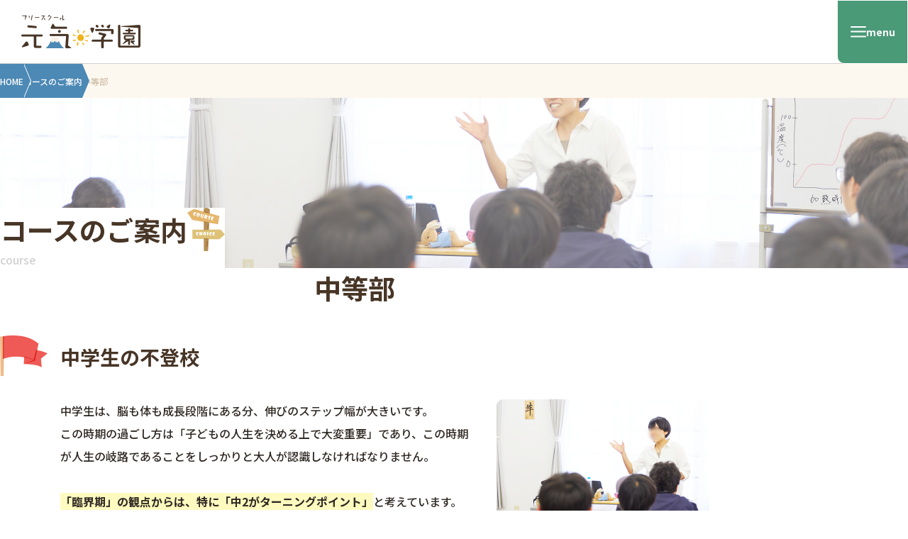

--- FILE ---
content_type: text/html
request_url: https://www.genki-gakuen.gr.jp/course/junior_high_school/
body_size: 7967
content:
<!DOCTYPE html>
<html lang="ja">

<head>
  <!-- Google tag (gtag.js) -->
  <script async src="https://www.googletagmanager.com/gtag/js?id=G-XLGR6M8DBS"></script>
  <script>
    window.dataLayer = window.dataLayer || [];

    function gtag() {
      dataLayer.push(arguments);
    }
    gtag('js', new Date());
    gtag('config', 'G-XLGR6M8DBS');
  </script>
  <!-- Google Tag Manager -->
  <script>
    (function(w, d, s, l, i) {
      w[l] = w[l] || [];
      w[l].push({
        'gtm.start': new Date().getTime(),
        event: 'gtm.js'
      });
      var f = d.getElementsByTagName(s)[0],
        j = d.createElement(s),
        dl = l != 'dataLayer' ? '&l=' + l : '';
      j.async = true;
      j.src =
        'https://www.googletagmanager.com/gtm.js?id=' + i + dl;
      f.parentNode.insertBefore(j, f);
    })(window, document, 'script', 'dataLayer', 'GTM-W4D43QJ');
  </script>
  <!-- End Google Tag Manager -->
  <!-- Event snippet for ページ内電話タップ conversion page In your html page, add the snippet and call gtag_report_conversion when someone clicks on the chosen link or button. -->
  <script>
    function gtag_report_conversion(url) {
      var callback = function() {
        if (typeof(url) != 'undefined') {
          window.location = url;
        }
      };
      gtag('event', 'conversion', {
        'send_to': 'AW-16481141588/ir3MCPTG08YZENSG6bI9',
        'event_callback': callback
      });
      return false;
    }
  </script>
  <meta charset="UTF-8">
  <meta http-equiv="X-UA-Compatible" content="IE=Edge, chrome=1">
  <meta name="viewport" content="width=device-width,initial-scale=1">
  <meta name="format-detection" content="telephone=no">
  <meta name="description" content="中学生は、脳も体も成長段階にある分、伸びのステップ幅が大きいです。「臨界期」の観点からは、特に「中2がターニングポイント」と考えています。">
  <meta name="keywords" content="不登校,フリースクール,全寮制,寮,静岡,静岡市,横浜,岐阜,東京,埼玉,大阪,名古屋,実績,体調不良,元気,病院,クリニック,学校,家庭,家,大学,小林高子,元気学園,不登校になったら最初に読む本,不登校、頼ってみるのもいいもんだ">
  <link rel="canonical" href="https://www.genki-gakuen.gr.jp/course/junior_high_school/">
  <title>コースのご案内- 中等部｜【不登校実績30年】フリースクール元気学園 [静岡、全寮制、クリニック併設]</title>
  <link rel="icon" href="../../img/favicon.ico">
  <link rel="preconnect" href="https://fonts.googleapis.com">
  <link rel="preconnect" href="https://fonts.gstatic.com" crossorigin>
  <link href="https://fonts.googleapis.com/css2?family=Noto+Sans+JP:wght@400;500;700&display=swap" rel="stylesheet">
  <link type="text/css" rel="stylesheet" href="../../css/reset.css">
  <link type="text/css" rel="stylesheet" href="../../css/config.css">
  <link type="text/css" rel="stylesheet" href="../../css/common.css">
  <link type="text/css" rel="stylesheet" href="../../css/parts.css">
  <link type="text/css" rel="stylesheet" href="../../css/slick-theme.css">
  <link type="text/css" rel="stylesheet" href="../../css/slick.css">
  <link type="text/css" rel="stylesheet" href="../../css/sub.css">
</head>

<body class="page-course">
  <!-- Google Tag Manager (noscript) -->
  <noscript><iframe src="https://www.googletagmanager.com/ns.html?id=GTM-W4D43QJ" height="9" width="0" style="display:none;visibility:hidden"></iframe></noscript>
  <!-- End Google Tag Manager (noscript) -->
  <button class="btn_drawer">menu</button>
  <div class="drawer_mask"></div>
  <div class="drawer">
    <div class="drawer_head">
      <a href="../../" class="logo_drawer">
        <img src="../../img/drawer/logo_drawer.png" alt="ロゴ画像">
      </a>
      <button class="btn_close_drawer"></button>
    </div>
    <nav class="drawer_nav">
      <div class="scroller">
        <div class="nav_inner">
          <a class="nav_heading" href="../../about_us/">
            <img src="../../img/drawer/icon_nav_aboutus.png" alt="筋肉のアイコン" class="icon_nav">
            元気学園について</a>
          <div class="nav_sub_links">
            <a href="../../about_us/about_us/">元気学園について</a>
            <a href="../../about_us/policy/">元気学園の考え方</a>
            <a href="../../about_us/educational_policy/">元気学園の教育方針</a>
            <a href="../../about_us/greeting/">校長よりご挨拶</a>
            <a href="../../about_us/partner/" class="is-full">提携機関</a>
          </div>
          <a class="nav_heading" href="../../course/">
            <img src="../../img/drawer/icon_nav_course.png" alt="立札のアイコン" class="icon_nav">
            コースのご案内</a>
          <div class="nav_sub_links">
            <a href="../../course/program/">元気開発プログラム</a>
            <a href="../../course/attendance/">学校出席扱いについて</a>
            <a href="../../course/elementary_school/">小学部</a>
            <a href="../../course/junior_high_school/">中等部</a>
            <a href="../../course/high_school/" class="is-full">高等部</a>
          </div>
          <a class="nav_heading" href="../../school_life/">
            <img src="../../img/drawer/icon_nav_life.png" alt="校舎のアイコン" class="icon_nav">
            学園生活のご案内</a>
          <div class="nav_sub_links">
            <a href="../../school_life/facility/">設備・環境</a>
            <a href="../../school_life/school_life/">学園生活の様子</a>
          </div>
          <a class="nav_heading" href="../../voice/">
            <img src="../../img/drawer/icon_nav_voice.png" alt="本のアイコン" class="icon_nav">
            卒業生・保護者・生徒の声</a>
          <div class="nav_sub_links">
            <a href="../../voice/experiences/" class="is-full">この指止まれ！本人と父母の体験談</a>
            <a href="../../voice/composition/" class="is-full">得たもの、失ったもの（生徒たちの声）</a>
          </div>
          <a class="nav_heading" href="../../consultation_and_admission/">
            <img src="../../img/drawer/icon_nav_caa.png" alt="吹き出しのアイコン" class="icon_nav">
            相談と入学について</a>
          <div class="nav_sub_links">
            <a href="../../consultation_and_admission/consultation/">相談について</a>
            <a href="../../consultation_and_admission/admission/">入学について</a>
          </div>
          <a class="nav_heading" href="../../library/">
            <img src="../../img/drawer/icon_nav_library.png" alt="鉛筆のアイコン" class="icon_nav">
            【参考】学園ライブラリー</a>
          <div class="nav_sub_links">
            <a href="../../library/category01/">不登校：臨界期と適時性</a>
            <a href="../../library/category04/">小学生の不登校</a>
            <a href="../../library/category02/">中学生の不登校</a>
            <a href="../../library/category03/">高校生の不登校</a>
            <a href="../../library/category05/">大学との共同研究</a>
            <a href="../../library/category06/">保護者の方へ</a>
          </div>
          <a class="nav_heading" href="../../data/">不登校関連データ</a>
          <a class="nav_heading" href="../../request_lecture/">講演・研修等の依頼</a>
          <a class="nav_heading" href="../../recruitment/">求人（スタッフ募集）</a>
          <a class="nav_heading" href="../../sitemap/">サイトマップ</a>
        </div>
      </div>
    </nav>
  </div>
  <div class="wrapper">
    <div class="for_measure"></div>
    <header class="header ">
      <a href="../../" class="logo_header">
        <img src="../../img/header/logo_header.png" alt="ロゴ画像">
      </a>
      <nav class="gnav">
        <div class="nav_mask"></div>
        <div class="nav_item false">
          <a class="item_link" href="../../about_us/">元気学園について</a>
          <div class="sub_area">
            <div class="sub_title_block">
              <h2 class="sub_title  is-aboutus">元気学園について</h2>
              <p class="sub_title-en">about us</p>
            </div>
            <div class="sub_nav">
              <a href="../../about_us/about_us/">
                <div class="sub_thumb">
                  <img src="../../img/header/img_gnav_sub01-aboutus.jpg" alt="">
                </div>
                <p class="sub_text">元気学園について</p>
              </a>
              <a href="../../about_us/policy/">
                <div class="sub_thumb">
                  <img src="../../img/header/img_gnav_sub02-aboutus.jpg" alt="">
                </div>
                <p class="sub_text">元気学園の考え方</p>
              </a>
              <a href="../../about_us/educational_policy/">
                <div class="sub_thumb">
                  <img src="../../img/header/img_gnav_sub03-aboutus.jpg" alt="">
                </div>
                <p class="sub_text">元気学園の教育方針</p>
              </a>
              <a href="../../about_us/greeting/">
                <div class="sub_thumb">
                  <img src="../../img/header/img_gnav_sub04-aboutus.jpg" alt="">
                </div>
                <p class="sub_text">校長よりご挨拶</p>
              </a>
              <a href="../../about_us/partner/">
                <div class="sub_thumb">
                  <img src="../../img/header/img_gnav_sub05-aboutus.jpg" alt="">
                </div>
                <p class="sub_text">提携機関</p>
              </a>
            </div>
          </div>
        </div>
        <div class="nav_item is-current">
          <a class="item_link" href="../../course/">コースのご案内</a>
          <div class="sub_area">
            <div class="sub_title_block">
              <h2 class="sub_title  is-course">コースのご案内</h2>
              <p class="sub_title-en">course</p>
            </div>
            <div class="sub_nav">
              <a href="../../course/program/">
                <div class="sub_thumb">
                  <img src="../../img/header/img_gnav_sub01-course.jpg" alt="">
                </div>
                <p class="sub_text">元気開発プログラム</p>
              </a>
              <a href="../../course/attendance/">
                <div class="sub_thumb">
                  <img src="../../img/header/img_gnav_sub02-course.jpg" alt="">
                </div>
                <p class="sub_text">学校出席扱いについて</p>
              </a>
              <a href="../../course/elementary_school/">
                <div class="sub_thumb">
                  <img src="../../img/header/img_gnav_sub03-course.jpg" alt="">
                </div>
                <p class="sub_text">小学部</p>
              </a>
              <a href="../../course/junior_high_school/">
                <div class="sub_thumb">
                  <img src="../../img/header/img_gnav_sub04-course.jpg" alt="">
                </div>
                <p class="sub_text">中等部</p>
              </a>
              <a href="../../course/high_school/">
                <div class="sub_thumb">
                  <img src="../../img/header/img_gnav_sub05-course.jpg" alt="">
                </div>
                <p class="sub_text">高等部</p>
              </a>
            </div>
          </div>
        </div>
        <div class="nav_item false">
          <a class="item_link" href="../../school_life/">学園生活のご案内</a>
          <div class="sub_area">
            <div class="sub_title_block">
              <h2 class="sub_title  is-life">学園生活のご案内</h2>
              <p class="sub_title-en">school life</p>
            </div>
            <div class="sub_nav">
              <a href="../../school_life/facility/">
                <div class="sub_thumb">
                  <img src="../../img/header/img_gnav_sub01-life.jpg" alt="">
                </div>
                <p class="sub_text">設備・環境</p>
              </a>
              <a href="../../school_life/school_life/">
                <div class="sub_thumb">
                  <img src="../../img/header/img_gnav_sub02-life.jpg" alt="">
                </div>
                <p class="sub_text">学園生活の様子</p>
              </a>
            </div>
          </div>
        </div>
        <div class="nav_item false">
          <a class="item_link" href="../../voice/">卒業生・保護者・生徒の声</a>
          <div class="sub_area">
            <div class="sub_title_block">
              <h2 class="sub_title  is-voice">卒業生・保護者・生徒の声</h2>
              <p class="sub_title-en">voice</p>
            </div>
            <div class="sub_nav">
              <a href="../../voice/experiences/">
                <div class="sub_thumb">
                  <img src="../../img/header/img_gnav_sub01-voice.jpg" alt="">
                </div>
                <p class="sub_text">この指止まれ！<br>
                  本人と父母の体験談</p>
              </a>
              <a href="../../voice/composition/">
                <div class="sub_thumb">
                  <img src="../../img/header/img_gnav_sub02-voice.jpg" alt="">
                </div>
                <p class="sub_text">得たもの、失ったもの<br>
                  （生徒たちの声）</p>
              </a>
            </div>
          </div>
        </div>
        <div class="nav_item false">
          <a class="item_link" href="../../consultation_and_admission/">相談と入学について</a>
          <div class="sub_area">
            <div class="sub_title_block">
              <h2 class="sub_title  is-caa">相談と入学について</h2>
              <p class="sub_title-en">consultation and admission</p>
            </div>
            <div class="sub_nav">
              <a href="../../consultation_and_admission/consultation/">
                <div class="sub_thumb">
                  <img src="../../img/header/img_gnav_sub01-caa.jpg" alt="">
                </div>
                <p class="sub_text">相談について</p>
              </a>
              <a href="../../consultation_and_admission/admission/">
                <div class="sub_thumb">
                  <img src="../../img/header/img_gnav_sub02-caa.jpg" alt="">
                </div>
                <p class="sub_text">入学について</p>
              </a>
            </div>
          </div>
        </div>
        <div class="nav_item false">
          <a class="item_link" href="../../library/">【参考】学園ライブラリー</a>
          <div class="sub_area">
            <div class="sub_title_block">
              <h2 class="sub_title  is-library">【参考】学園ライブラリー</h2>
              <p class="sub_title-en">Library</p>
            </div>
            <div class="sub_nav">
              <a href="../../library/category01/">
                <div class="sub_thumb">
                  <img src="../../img/header/img_gnav_sub01-library.jpg" alt="">
                </div>
                <p class="sub_text">不登校：臨界期と適時性</p>
              </a>
              <a href="../../library/category04/">
                <div class="sub_thumb">
                  <img src="../../img/header/img_gnav_sub02-library.jpg" alt="">
                </div>
                <p class="sub_text">小学生の不登校</p>
              </a>
              <a href="../../library/category02/">
                <div class="sub_thumb">
                  <img src="../../img/header/img_gnav_sub03-library.jpg" alt="">
                </div>
                <p class="sub_text">中学生の不登校</p>
              </a>
              <a href="../../library/category03/">
                <div class="sub_thumb">
                  <img src="../../img/header/img_gnav_sub04-library.jpg" alt="">
                </div>
                <p class="sub_text">高校生の不登校</p>
              </a>
              <a href="../../library/category05/" class="">
                <div class="sub_thumb">
                  <img src="../../img/header/img_gnav_sub05-library.jpg" alt="">
                </div>
                <p class="sub_text">大学との共同研究</p>
              </a>
              <a href="../../library/category06/" class="">
                <div class="sub_thumb">
                  <img src="../../img/header/img_gnav_sub06-library.jpg" alt="">
                </div>
                <p class="sub_text">保護者の方へ</p>
              </a>
            </div>
          </div>
        </div>
      </nav>
    </header>
    <section class="breads">
      <div class="bread_inner">
        <a href="../../" class="bread_link">HOME</a>
        <a href="../" class="bread_link">コースのご案内</a>
        <p class="bread_text">中等部</p>
      </div>
    </section>
    <section class="key">
      <div class="key_title_area">
        <div class="key_title_block">
          <h2 class="key_title">コースの<br class="br-sp">ご案内</h2>
          <p class="key_title-en">course</p>
        </div>
      </div>
    </section>
    <section class="section">
      <div class="inner">
        <h3 class="section_title">中等部</h3>
        <h4 class="content_title">中学生の不登校</h4>
        <article class="content">
          <div class="of-h">
            <img src="../../img/sub/course/pic05.png" alt="" class="pic05 fr ml40--20 mb20">
            <p class="text">中学生は、脳も体も成長段階にある分、伸びのステップ幅が大きいです。<br>
              この時期の過ごし方は「子どもの人生を決める上で大変重要」であり、この時期が人生の岐路であることをしっかりと大人が認識しなければなりません。<br><br>
              <span class="marker">「臨界期」の観点からは、特に「中2がターニングポイント」</span>と考えています。中学生のうちに、不登校の原因にしっかり向き合い、実力をつけることが、未来の希望へとつながっていきます。</p>
          </div>
        </article>
        <hr class="border">
        <h4 class="content_title mt50--30">中高一貫校の不登校</h4>
        <article class="content">
          <p class="text">気に入って入学した中高一貫校だけれど、行けない。行きたくないけれど、やめたくない。<br>
            そんな気持ちで10代の大切な時期を無為に過ごしてしまうのは、あまりにももったいないです。<br>
            <span class="marker">問題を先送りするのではなく、不登校の原因を正しくとらえ、それに焦点をあてた治療教育を行い、</span>自尊心に見合った自分の未来をつくっていきたいと思います。</p>
          <h5 class="heading mt60">不登校の原因を正しくとらえる</h5>
          <p class="text">学力重視の中高一貫校では、同級生たちと同等の<span class="marker">「学力」</span>はもちろんのこと、<span class="marker">「行動のスピード」</span>も要求されます。行動のス<span class="d-ib">ピー</span>ドというのは、学力と違って評価しにくいところですが、学校は同級生たちと同じスピードで行動できるようにならないと、つらい場所になってしまいます。<br><br>
            また、<span class="marker">膨大な宿題の量</span>をこなしていくためには<span class="marker">「体力」</span>も必要です。体調不良のため学校を休みがちであったり、学校から帰ったら疲れて寝てしまうようでは、心も体も全く余裕がありません。このように生活全般を見ていくことで、不登校の原因を正しくとらえて、それに合わせた治療教育をしていく必要があります。</p>
          <h5 class="heading mt60">やる気を取り戻す</h5>
          <p class="text">中高一貫校の子どもは、一旦不登校になると、「自分はもうダメだ」と思って諦めたり、自暴自棄になって気力を失ったりしてしまいます。しかし、<span class="marker">本人のプライドに応じた「○○大学に行きたい」「医者になりたい」「宇宙飛行士になりたい」などの夢が「叶うかも知れない」</span>と思えるようになれれば、子どもたちは、自分の未来のために、再びやる気を取り戻し、努力を始めます。<br>
            元気学園では、子どもたちが<span class="marker">「未来指向性」</span>を発揮するようになるために、総合的なサポートをしていきます。</p>
        </article>
        <hr class="border">
        <h4 class="content_title mt50--30">高校進学を考えるにあたって</h4>
        <article class="content">
          <h5 class="heading">中学3年生の夏休み前</h5>
          <p class="text"><span class="marker">中学3年生の夏休み前は、高校進学が現実的になってくる時期です。</span><br>
            不登校の子どもをもつ父母は「高校進学どうしよう？」と不安になり、中学校に呼び出されて先生から「どうしますか？」と聞かれると、急に浮き足立ち、高校のパンフレットを目を皿のようにして見て、情報を集めようとします。</p>
          <h5 class="heading mt60">中学3年生の冬休み前</h5>
          <p class="text">中学3年生の冬休み前には、「どこへ進学するかを決めて下さい」と中学校から連絡がきます。<br>
            <span class="marker">すると父母は「入れる学校はどこか？」と少ない選択肢の中から妥協点を見つけ出そうとします。</span><br>
            まずは家から通える範囲の高校、そして単位制高校、次には、通信制・・・・と<span class="marker">「入れてくれるところがあればどこでもいい」とばかりに藁をもすがるような気持ち</span>で進路を決めてしまう衝動に駆られるのもこの時期です。<br><br>
            しかし、子どもにとって、人間関係を作ったり、学力をつけたり、体力をつけたりと、将来自活して生きていくためのコア（核）になるものを形づくるのが高校の3年間です。<span class="marker">衝動に流されることなく、落ち着いて、</span>子どもの3年後の姿を思い浮かべて（3年後どうなっていて欲しいか）、今すべきことを考えていくとよいと思います。</p>
          <h5 class="heading mt60">高校進学を考える際のポイント</h5>
          <p class="text">不登校の子どもたちの高校進学を考える際のポイントは、<span class="marker">「そこでは子どもに何を授けてくれるのか。そして、それを子どもがきちんと受け取るまでケアしてくれるのか」</span>であると元気学園は考えています。<br><br>
            <span class="marker">「行くのも行かないのも、勉強するのもしないのも本人の自由」という緩やかな制約では、決して必要なことは身につきません。</span>また、「人間関係に自信がない」からといって、人間関係が希薄な学校を選んでしまっては、将来のために折角の練習できるチャンスを失ってしまうことになります。<br><br>
            不登校の子どもたちには、不登校の原因を正しくとらえて、体力、学力、コミュニケーション能力など、<span class="marker">総合的な実力をつけるために、「臨界期」を考慮に入れた特別な教育が必要</span>です。<br><br>
            元気学園の高等部では、寮生活により時間をかけられるメリットを最大限に活かし、できる限り熱心に、積極的に、問題解決に特化した教育指導とサポートを行い、不登校の壁を乗り越える実力をつけていきます。元気学園の高等部で着実に実力を養った結果、自信をもって大学進学や社会に出ていくことができることは、多くの卒業生たちが証明してくれています。</p>
        </article>
      </div>
    </section>
    <section class="section_tour">
      <div class="inner">
        <div class="tour_title_block">
          <h3 class="tour_title">コースのご案内</h3>
          <p class="tour_title-en">course</p>
        </div>
        <nav class="tour">
          <a href="../program/" class="false">元気開発プログラム<span class="icon_arrow-sm"></span></a>
          <a href="../attendance/" class="false">学校出席扱い<br class="br-pc_tab">について<span class="icon_arrow-sm"></span></a>
          <a href="../elementary_school/" class="false">小学部<span class="icon_arrow-sm"></span></a>
          <a href="../junior_high_school/" class="is-current">中等部<span class="icon_arrow-sm"></span></a>
          <a href="../high_school/" class="false">高等部<span class="icon_arrow-sm"></span></a>
        </nav>
      </div>
    </section>
  </div>
  <footer class="footer">
    <img class="footer_bg" alt="富士山の背景画像" src="../../img/bg_footer.jpg">
    <div class="inner">
      <main class="footer_main">
        <a href="../../" class="logo_footer">
          <img src="../../img/logo_footer.png" alt="ロゴ画像">
        </a>
        <p class="info">所在地：本館／〒422-8034静岡県静岡市駿河区高松1969-7<br>
          TEL：<a onclick="return gtag_report_conversion('tel:054-236-5015');" href="tel:054-236-5015">054-236-5015</a>（受付：月～土の11時～12時、14時～16時まで）<br>
          ※日曜・祝日は受け付けておりません<br>
          <strong>※非常に繊細な子どもたちに対応しているため、<br>
            　突然のご訪問、上記以外の電話相談はご遠慮ください</strong><br><br><br>
          掲載の記事・写真・図表など、すべての無断転載を禁止します。</p>
      </main>
      <nav class="footer_nav">
        <ul class="nav">
          <li class="is-full">
            <a class="nav_heading" href="../../about_us/"><img src="../../img/drawer/icon_nav_aboutus.png" alt="筋肉のアイコン" class="icon_nav">元気学園について</a>
            <div class="nav_links">
              <a href="../../about_us/about_us/">元気学園について</a>
              <a href="../../about_us/policy/">元気学園の考え方</a>
              <a href="../../about_us/educational_policy/">元気学園の教育方針</a>
              <a href="../../about_us/greeting/">校長よりご挨拶</a>
              <a href="../../about_us/partner/" class="is-full">提携機関</a>
            </div>
          </li>
          <li class="is-full">
            <a class="nav_heading" href="../../course/"><img src="../../img/drawer/icon_nav_course.png" alt="立札のアイコン" class="icon_nav">コースのご案内</a>
            <div class="nav_links">
              <a href="../../course/program/">元気開発プログラム</a>
              <a href="../../course/attendance/">学校出席扱いについて</a>
              <a href="../../course/elementary_school/">小学部</a>
              <a href="../../course/junior_high_school/">中等部</a>
              <a href="../../course/high_school/" class="is-full">高等部</a>
            </div>
          </li>
          <li class="is-full">
            <a class="nav_heading" href="../../school_life/"><img src="../../img/drawer/icon_nav_life.png" alt="校舎のアイコン" class="icon_nav">学園生活のご案内</a>
            <div class="nav_links">
              <a href="../../school_life/facility/">設備・環境</a>
              <a href="../../school_life/school_life/">学園生活の様子</a>
            </div>
          </li>
          <li class="is-full">
            <a class="nav_heading" href="../../voice/"><img src="../../img/drawer/icon_nav_voice.png" alt="本のアイコン" class="icon_nav">卒業生・保護者・生徒の声</a>
            <div class="nav_links">
              <a href="../../voice/experiences/" class="is-full">この指止まれ！本人と父母の体験談</a>
              <a href="../../voice/composition/" class="is-full">得たもの、失ったもの（生徒たちの声）</a>
            </div>
          </li>
          <li class="is-full">
            <a class="nav_heading" href="../../consultation_and_admission/"><img src="../../img/drawer/icon_nav_caa.png" alt="吹き出しのアイコン" class="icon_nav">相談と入学について</a>
            <div class="nav_links">
              <a href="../../consultation_and_admission/consultation/">相談について</a>
              <a href="../../consultation_and_admission/admission/">入学について</a>
            </div>
          </li>
          <li class="is-full">
            <a class="nav_heading" href="../../library/"><img src="../../img/drawer/icon_nav_library.png" alt="鉛筆のアイコン" class="icon_nav">【参考】学園ライブラリー</a>
            <div class="nav_links is-col3">
              <a href="../../library/category01/">不登校：臨界期と適時性</a>
              <a href="../../library/category04/">小学生の不登校</a>
              <a href="../../library/category02/">中学生の不登校</a>
              <a href="../../library/category03/">高校生の不登校</a>
              <a href="../../library/category05/">大学との共同研究</a>
              <a href="../../library/category06/">保護者の方へ</a>
            </div>
          </li>
          <li>
            <a class="nav_heading" href="../../data/">不登校関連データ</a>
          </li>
          <li>
            <a class="nav_heading" href="../../request_lecture/">講演・研修等の依頼</a>
          </li>
          <li>
            <a class="nav_heading" href="../../recruitment/">求人（スタッフ募集）</a>
          </li>
          <li>
            <a class="nav_heading" href="../../sitemap/">サイトマップ</a>
          </li>
        </ul>
      </nav>
    </div>
  </footer>
  <section class="section_copy">
    <p class="copy">copyright © 1995フリースクール 元気学園 <br class="br-sp">All Right Reserved.</p>
  </section>
  <!--------------トップへ戻る-------------->
  <button class="btn_to_top">
    <img src="../../img/common/img_totop.png" alt="気球の画像">
  </button>
  <!--------------トップへ戻る-------------->
  <script src="../../js/jquery-1.12.4.min.js"></script>
  <script src="../../js/TweenMax.min.js"></script>
  <script src="../../js/common.js"></script>
  <script src="../../js/jquery-scrollInFunc.js"></script>
  <script src="../../js/iscroll.js"></script>
  <script src="../../js/slick.min.js"></script>
  <script src="../../js/popup_long.js"></script>
  <script src="../../js/popup.plugin.js"></script>
  <script src="https://unpkg.com/masonry-layout@4/dist/masonry.pkgd.min.js"></script>
  <script src="../../js/sub.js"></script>
  <div id="slide01" class="popup_box">
    <div class="popup_box_inner">
      <div class="slide_wrap">
        <picture>
          <source srcset="../../img/sub/course/slide01.jpg" media="(min-width:768px)">
          <img src="../../img/sub/course/slide01@sp.jpg" alt="">
        </picture>
      </div>
      <div class="popup_close"></div>
    </div>
  </div>
</body>

</html>

--- FILE ---
content_type: text/css
request_url: https://www.genki-gakuen.gr.jp/css/config.css
body_size: 4334
content:
@charset "UTF-8";
/* ================================= */
/* 【クラス命名規則】
/*
/* [スタイル名省略-スタイル]
/* 例) [margin-left: auto] => [ml-a]
/*
/* ※例外としてスタイルが数値の場合はハイフンは不要とする。
/*  例) [margin-left: 10px] => [ml10]
/*
/* ※その他記号
/* m => マイナス
/* d => 小数点
/* 
/* スマホのみ用にする場合はスタイルの後に[-sp]と付ける。
/*  例) ml10-sp
/* 
/* PCとスマホで値を変える場合は[--]で繋ぐ
/* 例）mt40--20
/*
/* ================================= */
.of-h {
  overflow: hidden;
}

.p-r {
  position: relative;
}

/* width
------------------------------ */
.w-a {
  width: auto;
}

.w100per {
  width: 100%;
}

.w-fc {
  width: -webkit-fit-content;
  width: -moz-fit-content;
  width: fit-content;
}

/* height
------------------------------ */
.h-a {
  height: auto;
}

/* margin
------------------------------ */
.mlr-a {
  margin-left: auto;
  margin-right: auto;
}

.ml-a {
  margin-left: auto;
}

.mr-a {
  margin-right: auto;
}

/* ------------------------------ */
.mt0 {
  margin-top: 0px;
}

.mt5 {
  margin-top: 5px;
}

.mt10 {
  margin-top: 10px;
}

.mt15 {
  margin-top: 15px;
}

.mt20 {
  margin-top: 20px;
}

.mt30 {
  margin-top: 30px;
}

.mt40 {
  margin-top: 40px;
}

.mt50 {
  margin-top: 50px;
}

.mt60 {
  margin-top: 60px;
}

.mt70 {
  margin-top: 70px;
}

.mt80 {
  margin-top: 80px;
}

.mt90 {
  margin-top: 90px;
}

.mt100 {
  margin-top: 100px;
}

.mt110 {
  margin-top: 110px;
}

.mt120 {
  margin-top: 120px;
}

.mt130 {
  margin-top: 130px;
}

.mt140 {
  margin-top: 140px;
}

.mt150 {
  margin-top: 150px;
}

.mt160 {
  margin-top: 160px;
}

.mt170 {
  margin-top: 170px;
}

.mt180 {
  margin-top: 180px;
}

.mt190 {
  margin-top: 190px;
}

.mt200 {
  margin-top: 200px;
}

/* ------------------------------ */
.mb0 {
  margin-bottom: 0px;
}

.mb5 {
  margin-bottom: 5px;
}

.mb10 {
  margin-bottom: 10px;
}

.mb15 {
  margin-bottom: 15px;
}

.mb20 {
  margin-bottom: 20px;
}

.mb30 {
  margin-bottom: 30px;
}

.mb40 {
  margin-bottom: 40px;
}

.mb50 {
  margin-bottom: 50px;
}

.mb60 {
  margin-bottom: 60px;
}

.mb70 {
  margin-bottom: 70px;
}

.mb80 {
  margin-bottom: 80px;
}

.mb90 {
  margin-bottom: 90px;
}

.mb100 {
  margin-bottom: 100px;
}

.mb110 {
  margin-bottom: 110px;
}

.mb120 {
  margin-bottom: 120px;
}

.mb130 {
  margin-bottom: 130px;
}

.mb140 {
  margin-bottom: 140px;
}

.mb150 {
  margin-bottom: 150px;
}

.mb160 {
  margin-bottom: 160px;
}

.mb170 {
  margin-bottom: 170px;
}

.mb180 {
  margin-bottom: 180px;
}

.mb190 {
  margin-bottom: 190px;
}

.mb200 {
  margin-bottom: 200px;
}

/* ------------------------------ */
.ml0 {
  margin-left: 0px;
}

.ml5 {
  margin-left: 5px;
}

.ml10 {
  margin-left: 10px;
}

.ml15 {
  margin-left: 15px;
}

.ml20 {
  margin-left: 20px;
}

.ml30 {
  margin-left: 30px;
}

.ml40 {
  margin-left: 40px;
}

.ml50 {
  margin-left: 50px;
}

.ml60 {
  margin-left: 60px;
}

.ml70 {
  margin-left: 70px;
}

.ml80 {
  margin-left: 80px;
}

.ml90 {
  margin-left: 90px;
}

.ml100 {
  margin-left: 100px;
}

.ml110 {
  margin-left: 110px;
}

.ml120 {
  margin-left: 120px;
}

.ml130 {
  margin-left: 130px;
}

.ml140 {
  margin-left: 140px;
}

.ml150 {
  margin-left: 150px;
}

.ml160 {
  margin-left: 160px;
}

.ml170 {
  margin-left: 170px;
}

.ml180 {
  margin-left: 180px;
}

.ml190 {
  margin-left: 190px;
}

.ml200 {
  margin-left: 200px;
}

/* ------------------------------ */
.mr0 {
  margin-right: 0px;
}

.mr5 {
  margin-right: 5px;
}

.mr10 {
  margin-right: 10px;
}

.mr15 {
  margin-right: 15px;
}

.mr16 {
  margin-right: 16px;
}

.mr20 {
  margin-right: 20px;
}

.mr26 {
  margin-right: 26px;
}

.mr30 {
  margin-right: 30px;
}

.mr34 {
  margin-right: 34px;
}

.mr40 {
  margin-right: 40px;
}

.mr44 {
  margin-right: 44px;
}

.mr49 {
  margin-right: 49px;
}

.mr50 {
  margin-right: 50px;
}

.mr59 {
  margin-right: 59px;
}

.mr60 {
  margin-right: 60px;
}

.mr70 {
  margin-right: 70px;
}

.mr80 {
  margin-right: 80px;
}

.mr90 {
  margin-right: 90px;
}

.mr100 {
  margin-right: 100px;
}

.mr110 {
  margin-right: 110px;
}

.mr120 {
  margin-right: 120px;
}

.mr130 {
  margin-right: 130px;
}

.mr140 {
  margin-right: 140px;
}

.mr150 {
  margin-right: 150px;
}

.mr160 {
  margin-right: 160px;
}

.mr170 {
  margin-right: 170px;
}

.mr180 {
  margin-right: 180px;
}

.mr190 {
  margin-right: 190px;
}

.mr200 {
  margin-right: 200px;
}

/* padding
------------------------------ */
.pt0 {
  padding-top: 0px;
}

.pt5 {
  padding-top: 5px;
}

.pt10 {
  padding-top: 10px;
}

.pt15 {
  padding-top: 15px;
}

.pt20 {
  padding-top: 20px;
}

.pt30 {
  padding-top: 30px;
}

.pt40 {
  padding-top: 40px;
}

.pt50 {
  padding-top: 50px;
}

.pt60 {
  padding-top: 60px;
}

.pt70 {
  padding-top: 70px;
}

.pt80 {
  padding-top: 80px;
}

.pt90 {
  padding-top: 90px;
}

.pt100 {
  padding-top: 100px;
}

.pt110 {
  padding-top: 110px;
}

.pt120 {
  padding-top: 120px;
}

.pt130 {
  padding-top: 130px;
}

.pt140 {
  padding-top: 140px;
}

.pt150 {
  padding-top: 150px;
}

.pt160 {
  padding-top: 160px;
}

.pt170 {
  padding-top: 170px;
}

.pt180 {
  padding-top: 180px;
}

.pt190 {
  padding-top: 190px;
}

.pt200 {
  padding-top: 200px;
}

/* ------------------------------ */
.pt0 {
  padding-bottom: 0px;
}

.pt5 {
  padding-bottom: 5px;
}

.pt10 {
  padding-bottom: 10px;
}

.pt15 {
  padding-bottom: 15px;
}

.pt20 {
  padding-bottom: 20px;
}

.pt30 {
  padding-bottom: 30px;
}

.pt40 {
  padding-bottom: 40px;
}

.pt50 {
  padding-bottom: 50px;
}

.pt60 {
  padding-bottom: 60px;
}

.pt70 {
  padding-bottom: 70px;
}

.pt80 {
  padding-bottom: 80px;
}

.pt90 {
  padding-bottom: 90px;
}

.pt100 {
  padding-bottom: 100px;
}

.pt110 {
  padding-bottom: 110px;
}

.pt120 {
  padding-bottom: 120px;
}

.pt130 {
  padding-bottom: 130px;
}

.pt140 {
  padding-bottom: 140px;
}

.pt150 {
  padding-bottom: 150px;
}

.pt160 {
  padding-bottom: 160px;
}

.pt170 {
  padding-bottom: 170px;
}

.pt180 {
  padding-bottom: 180px;
}

.pt190 {
  padding-bottom: 190px;
}

.pt200 {
  padding-bottom: 200px;
}

/* ------------------------------ */
.pl0 {
  padding-left: 0px;
}

.pl5 {
  padding-left: 5px;
}

.pl10 {
  padding-left: 10px;
}

.pl15 {
  padding-left: 15px;
}

.pl20 {
  padding-left: 20px;
}

.pl30 {
  padding-left: 30px;
}

.pl40 {
  padding-left: 40px;
}

.pl50 {
  padding-left: 50px;
}

.pl60 {
  padding-left: 60px;
}

.pl70 {
  padding-left: 70px;
}

.pl80 {
  padding-left: 80px;
}

.pl90 {
  padding-left: 90px;
}

.pl100 {
  padding-left: 100px;
}

.pl110 {
  padding-left: 110px;
}

.pl120 {
  padding-left: 120px;
}

.pl130 {
  padding-left: 130px;
}

.pl140 {
  padding-left: 140px;
}

.pl150 {
  padding-left: 150px;
}

.pl160 {
  padding-left: 160px;
}

.pl170 {
  padding-left: 170px;
}

.pl180 {
  padding-left: 180px;
}

.pl190 {
  padding-left: 190px;
}

.pl200 {
  padding-left: 200px;
}

/* ------------------------------ */
.pr0 {
  padding-right: 0px;
}

.pr5 {
  padding-right: 5px;
}

.pr10 {
  padding-right: 10px;
}

.pr15 {
  padding-right: 15px;
}

.pr20 {
  padding-right: 20px;
}

.pr30 {
  padding-right: 30px;
}

.pr40 {
  padding-right: 40px;
}

.pr50 {
  padding-right: 50px;
}

.pr60 {
  padding-right: 60px;
}

.pr70 {
  padding-right: 70px;
}

.pr80 {
  padding-right: 80px;
}

.pr90 {
  padding-right: 90px;
}

.pr100 {
  padding-right: 100px;
}

.pr110 {
  padding-right: 110px;
}

.pr120 {
  padding-right: 120px;
}

.pr130 {
  padding-right: 130px;
}

.pr140 {
  padding-right: 140px;
}

.pr150 {
  padding-right: 150px;
}

.pr160 {
  padding-right: 160px;
}

.pr170 {
  padding-right: 170px;
}

.pr180 {
  padding-right: 180px;
}

.pr190 {
  padding-right: 190px;
}

.pr200 {
  padding-right: 200px;
}

/* レスポンシブ
------------------------------ */
.mt0--10 {
  margin-top: 0px;
}
@media screen and (max-width: 767px) {
  .mt0--10 {
    margin-top: 10px;
  }
}

.mt0--20 {
  margin-top: 0px;
}
@media screen and (max-width: 767px) {
  .mt0--20 {
    margin-top: 20px;
  }
}

.mt0--40 {
  margin-top: 0px;
}
@media screen and (max-width: 767px) {
  .mt0--40 {
    margin-top: 40px;
  }
}

.mt5--10 {
  margin-top: 5px;
}
@media screen and (max-width: 767px) {
  .mt5--10 {
    margin-top: 10px;
  }
}

.mt5--15 {
  margin-top: 5px;
}
@media screen and (max-width: 767px) {
  .mt5--15 {
    margin-top: 15px;
  }
}

.mt20--0 {
  margin-top: 20px;
}
@media screen and (max-width: 767px) {
  .mt20--0 {
    margin-top: 0px;
  }
}

.mt40--20 {
  margin-top: 40px;
}
@media screen and (max-width: 767px) {
  .mt40--20 {
    margin-top: 20px;
  }
}

.mt50--30 {
  margin-top: 50px;
}
@media screen and (max-width: 767px) {
  .mt50--30 {
    margin-top: 30px;
  }
}

.mt60--20 {
  margin-top: 60px;
}
@media screen and (max-width: 767px) {
  .mt60--20 {
    margin-top: 20px;
  }
}

.mt60--30 {
  margin-top: 60px;
}
@media screen and (max-width: 767px) {
  .mt60--30 {
    margin-top: 30px;
  }
}

.mt60--40 {
  margin-top: 60px;
}
@media screen and (max-width: 767px) {
  .mt60--40 {
    margin-top: 40px;
  }
}

.mt80--40 {
  margin-top: 80px;
}
@media screen and (max-width: 767px) {
  .mt80--40 {
    margin-top: 40px;
  }
}

.mt100--40 {
  margin-top: 100px;
}
@media screen and (max-width: 767px) {
  .mt100--40 {
    margin-top: 40px;
  }
}

.mt100--60 {
  margin-top: 100px;
}
@media screen and (max-width: 767px) {
  .mt100--60 {
    margin-top: 60px;
  }
}

.mt130--80 {
  margin-top: 130px;
}
@media screen and (max-width: 767px) {
  .mt130--80 {
    margin-top: 80px;
  }
}

.mt160--80 {
  margin-top: 160px;
}
@media screen and (max-width: 767px) {
  .mt160--80 {
    margin-top: 80px;
  }
}

.mb0--20 {
  margin-bottom: 0px;
}
@media screen and (max-width: 767px) {
  .mb0--20 {
    margin-bottom: 20px;
  }
}

.mb20--0 {
  margin-bottom: 20px;
}
@media screen and (max-width: 767px) {
  .mb20--0 {
    margin-bottom: 0px;
  }
}

.mb40--20 {
  margin-bottom: 40px;
}
@media screen and (max-width: 767px) {
  .mb40--20 {
    margin-bottom: 20px;
  }
}

.mb60--20 {
  margin-bottom: 60px;
}
@media screen and (max-width: 767px) {
  .mb60--20 {
    margin-bottom: 20px;
  }
}

.mb60--30 {
  margin-bottom: 60px;
}
@media screen and (max-width: 767px) {
  .mb60--30 {
    margin-bottom: 30px;
  }
}

.mb80--40 {
  margin-bottom: 80px;
}
@media screen and (max-width: 767px) {
  .mb80--40 {
    margin-bottom: 40px;
  }
}

.ml0--20 {
  margin-left: 0px;
}
@media screen and (max-width: 767px) {
  .ml0--20 {
    margin-left: 20px;
  }
}

.ml20--0 {
  margin-left: 20px;
}
@media screen and (max-width: 767px) {
  .ml20--0 {
    margin-left: 0px;
  }
}

.ml30--0 {
  margin-left: 30px;
}
@media screen and (max-width: 767px) {
  .ml30--0 {
    margin-left: 0px;
  }
}

.ml40--20 {
  margin-left: 40px;
}
@media screen and (max-width: 767px) {
  .ml40--20 {
    margin-left: 20px;
  }
}

.ml40--0 {
  margin-left: 40px;
}
@media screen and (max-width: 767px) {
  .ml40--0 {
    margin-left: 0px;
  }
}

.ml50--20 {
  margin-left: 50px;
}
@media screen and (max-width: 767px) {
  .ml50--20 {
    margin-left: 20px;
  }
}

.ml60--0 {
  margin-left: 60px;
}
@media screen and (max-width: 767px) {
  .ml60--0 {
    margin-left: 0px;
  }
}

.ml60--20 {
  margin-left: 60px;
}
@media screen and (max-width: 767px) {
  .ml60--20 {
    margin-left: 20px;
  }
}

.ml60--30 {
  margin-left: 60px;
}
@media screen and (max-width: 767px) {
  .ml60--30 {
    margin-left: 30px;
  }
}

.ml60--40 {
  margin-left: 60px;
}
@media screen and (max-width: 767px) {
  .ml60--40 {
    margin-left: 40px;
  }
}

.ml80--40 {
  margin-left: 80px;
}
@media screen and (max-width: 767px) {
  .ml80--40 {
    margin-left: 40px;
  }
}

.mr0--20 {
  margin-right: 0px;
}
@media screen and (max-width: 767px) {
  .mr0--20 {
    margin-right: 20px;
  }
}

.mr5--0 {
  margin-right: 5px;
}
@media screen and (max-width: 767px) {
  .mr5--0 {
    margin-right: 0px;
  }
}

.mr20--0 {
  margin-right: 20px;
}
@media screen and (max-width: 767px) {
  .mr20--0 {
    margin-right: 0px;
  }
}

.mr26--23 {
  margin-right: 26px;
}
@media screen and (max-width: 767px) {
  .mr26--23 {
    margin-right: 23px;
  }
}

.mr30--0 {
  margin-right: 30px;
}
@media screen and (max-width: 767px) {
  .mr30--0 {
    margin-right: 0px;
  }
}

.mr40--0 {
  margin-right: 40px;
}
@media screen and (max-width: 767px) {
  .mr40--0 {
    margin-right: 0px;
  }
}

.mr40--20 {
  margin-right: 40px;
}
@media screen and (max-width: 767px) {
  .mr40--20 {
    margin-right: 20px;
  }
}

.mr44--38 {
  margin-right: 44px;
}
@media screen and (max-width: 767px) {
  .mr44--38 {
    margin-right: 38px;
  }
}

.mr59--50 {
  margin-right: 59px;
}
@media screen and (max-width: 767px) {
  .mr59--50 {
    margin-right: 50px;
  }
}

.mr60--0 {
  margin-right: 60px;
}
@media screen and (max-width: 767px) {
  .mr60--0 {
    margin-right: 0px;
  }
}

.mr60--20 {
  margin-right: 60px;
}
@media screen and (max-width: 767px) {
  .mr60--20 {
    margin-right: 20px;
  }
}

.mr60--30 {
  margin-right: 60px;
}
@media screen and (max-width: 767px) {
  .mr60--30 {
    margin-right: 30px;
  }
}

.mr80--40 {
  margin-right: 80px;
}
@media screen and (max-width: 767px) {
  .mr80--40 {
    margin-right: 40px;
  }
}

.mr100--0 {
  margin-right: 100px;
}
@media screen and (max-width: 767px) {
  .mr100--0 {
    margin-right: 0px;
  }
}

.mr100--20 {
  margin-right: 100px;
}
@media screen and (max-width: 767px) {
  .mr100--20 {
    margin-right: 20px;
  }
}

.mr100--40 {
  margin-right: 100px;
}
@media screen and (max-width: 767px) {
  .mr100--40 {
    margin-right: 40px;
  }
}

.pt0--20 {
  padding-top: 0px;
}
@media screen and (max-width: 767px) {
  .pt0--20 {
    padding-top: 20px;
  }
}

.pt5--10 {
  padding-top: 5px;
}
@media screen and (max-width: 767px) {
  .pt5--10 {
    padding-top: 10px;
  }
}

.pt20--0 {
  padding-top: 20px;
}
@media screen and (max-width: 767px) {
  .pt20--0 {
    padding-top: 0px;
  }
}

.pt40--20 {
  padding-top: 40px;
}
@media screen and (max-width: 767px) {
  .pt40--20 {
    padding-top: 20px;
  }
}

.pt60--20 {
  padding-top: 60px;
}
@media screen and (max-width: 767px) {
  .pt60--20 {
    padding-top: 20px;
  }
}

.pt60--30 {
  padding-top: 60px;
}
@media screen and (max-width: 767px) {
  .pt60--30 {
    padding-top: 30px;
  }
}

.pt80--40 {
  padding-top: 80px;
}
@media screen and (max-width: 767px) {
  .pt80--40 {
    padding-top: 40px;
  }
}

.pb0--20 {
  padding-bottom: 0px;
}
@media screen and (max-width: 767px) {
  .pb0--20 {
    padding-bottom: 20px;
  }
}

.pb20--0 {
  padding-bottom: 20px;
}
@media screen and (max-width: 767px) {
  .pb20--0 {
    padding-bottom: 0px;
  }
}

.pb40--20 {
  padding-bottom: 40px;
}
@media screen and (max-width: 767px) {
  .pb40--20 {
    padding-bottom: 20px;
  }
}

.pb60--20 {
  padding-bottom: 60px;
}
@media screen and (max-width: 767px) {
  .pb60--20 {
    padding-bottom: 20px;
  }
}

.pb60--30 {
  padding-bottom: 60px;
}
@media screen and (max-width: 767px) {
  .pb60--30 {
    padding-bottom: 30px;
  }
}

.pb80--40 {
  padding-bottom: 80px;
}
@media screen and (max-width: 767px) {
  .pb80--40 {
    padding-bottom: 40px;
  }
}

.pl0--20 {
  padding-left: 0px;
}
@media screen and (max-width: 767px) {
  .pl0--20 {
    padding-left: 20px;
  }
}

.pl20--0 {
  padding-left: 20px;
}
@media screen and (max-width: 767px) {
  .pl20--0 {
    padding-left: 0px;
  }
}

.pl40--0 {
  padding-left: 40px;
}
@media screen and (max-width: 767px) {
  .pl40--0 {
    padding-left: 0px;
  }
}

.pl40--20 {
  padding-left: 40px;
}
@media screen and (max-width: 767px) {
  .pl40--20 {
    padding-left: 20px;
  }
}

.pl50--0 {
  padding-left: 50px;
}
@media screen and (max-width: 767px) {
  .pl50--0 {
    padding-left: 0px;
  }
}

.pl60--0 {
  padding-left: 60px;
}
@media screen and (max-width: 767px) {
  .pl60--0 {
    padding-left: 0px;
  }
}

.pl60--20 {
  padding-left: 60px;
}
@media screen and (max-width: 767px) {
  .pl60--20 {
    padding-left: 20px;
  }
}

.pl60--30 {
  padding-left: 60px;
}
@media screen and (max-width: 767px) {
  .pl60--30 {
    padding-left: 30px;
  }
}

.pl80--0 {
  padding-left: 80px;
}
@media screen and (max-width: 767px) {
  .pl80--0 {
    padding-left: 0px;
  }
}

.pl80--40 {
  padding-left: 80px;
}
@media screen and (max-width: 767px) {
  .pl80--40 {
    padding-left: 40px;
  }
}

.pl120--0 {
  padding-left: 120px;
}
@media screen and (max-width: 767px) {
  .pl120--0 {
    padding-left: 0px;
  }
}

.pr0--20 {
  padding-right: 0px;
}
@media screen and (max-width: 767px) {
  .pr0--20 {
    padding-right: 20px;
  }
}

.pr20--0 {
  padding-right: 20px;
}
@media screen and (max-width: 767px) {
  .pr20--0 {
    padding-right: 0px;
  }
}

.pr40--20 {
  padding-right: 40px;
}
@media screen and (max-width: 767px) {
  .pr40--20 {
    padding-right: 20px;
  }
}

.pr60--20 {
  padding-right: 60px;
}
@media screen and (max-width: 767px) {
  .pr60--20 {
    padding-right: 20px;
  }
}

.pr60--30 {
  padding-right: 60px;
}
@media screen and (max-width: 767px) {
  .pr60--30 {
    padding-right: 30px;
  }
}

.pr80--40 {
  padding-right: 80px;
}
@media screen and (max-width: 767px) {
  .pr80--40 {
    padding-right: 40px;
  }
}

.px50--0 {
  padding-left: 50px;
  padding-right: 50px;
}
@media screen and (max-width: 767px) {
  .px50--0 {
    padding-left: 0px;
    padding-right: 0px;
  }
}

.px60--0 {
  padding-left: 60px;
  padding-right: 60px;
}
@media screen and (max-width: 767px) {
  .px60--0 {
    padding-left: 0px;
    padding-right: 0px;
  }
}

/* float
------------------------------ */
.fl {
  float: left;
}

.fl--none {
  float: left;
}
@media screen and (max-width: 767px) {
  .fl--none {
    float: none;
  }
}

@media screen and (max-width: 767px) {
  .fl-sp {
    float: left;
  }
}

.fr {
  float: right;
}

.fr--none {
  float: right;
}
@media screen and (max-width: 767px) {
  .fr--none {
    float: none;
  }
}

@media screen and (max-width: 767px) {
  .fr-sp {
    float: right;
  }
}

/* display
------------------------------ */
.d-b {
  display: block;
}

.d-ib {
  display: inline-block;
}

/* letter-spacing
------------------------------ */
.lsm0d2 {
  letter-spacing: -0.2px;
}

.lsm0d5 {
  letter-spacing: -0.5px;
}

.lsm1 {
  letter-spacing: -1px;
}

.lsm2 {
  letter-spacing: -2px;
}

/* IE用 */
.ls1-1d5 {
  letter-spacing: 1px;
}
@media screen and (-ms-high-contrast: active), screen and (-ms-high-contrast: none) {
  .ls1-1d5 {
    letter-spacing: 1.5px;
  }
}

/* IE用 */
.ls2-2d5 {
  letter-spacing: 2px;
}
@media screen and (-ms-high-contrast: active), screen and (-ms-high-contrast: none) {
  .ls2-2d5 {
    letter-spacing: 2.5px;
  }
}

.ls2 {
  letter-spacing: 2px;
}

.ls4d7 {
  letter-spacing: 4.7px;
}

.ls0d1em {
  letter-spacing: 0.1em;
}

.ls0d2em {
  letter-spacing: 0.2em;
}

.ls0d3em {
  letter-spacing: 0.3em;
}

.ls0d6em {
  letter-spacing: 0.6em;
}

.ls1d5em {
  letter-spacing: 1.5em;
}

.ls4em {
  letter-spacing: 4em;
}

/* line-height
------------------------------ */
.lh1 {
  line-height: 1;
}

.lh1d5 {
  line-height: 1.5;
}

/* word-break
------------------------------ */
.wb-ka {
  word-break: keep-all;
}

/* text-align
------------------------------ */
.ta-c {
  text-align: center;
}

.ta-c--l {
  text-align: center;
}
@media screen and (max-width: 767px) {
  .ta-c--l {
    text-align: left;
  }
}

.ta-l {
  text-align: left;
}

.ta-r {
  text-align: right;
}

.ta-r--l {
  text-align: right;
}
@media screen and (max-width: 767px) {
  .ta-r--l {
    text-align: left;
  }
}

/* font-family
------------------------------ */
.yumincho {
  font-family: "游明朝体", "Yu Mincho", YuMincho, "ヒラギノ明朝 Pro", "Hiragino Mincho Pro", "MS P明朝", "MS PMincho", serif;
}

.hiramin {
  font-family: "ヒラギノ明朝 ProN W6", "HiraMinProN-W6", "HG明朝E", "ＭＳ Ｐ明朝", "MS PMincho";
}

.notoserif {
  font-family: "Noto Serif Japanese", "游明朝体", "Yu Mincho", YuMincho, "ヒラギノ明朝 Pro", "Hiragino Mincho Pro", "MS P明朝", "MS PMincho", serif;
}

/* font-size
------------------------------ */
.fs14 {
  font-size: calc(14rem / 10);
}

.fs16 {
  font-size: calc(16rem / 10);
}

.fs18 {
  font-size: calc(18rem / 10);
}

.fs20 {
  font-size: calc(20rem / 10);
}

.fs22 {
  font-size: calc(22rem / 10);
}

.fs24 {
  font-size: calc(24rem / 10);
}

.fs26 {
  font-size: calc(26rem / 10);
}

.fs28 {
  font-size: calc(28rem / 10);
}

.fs30 {
  font-size: calc(30rem / 10);
}

.fs20--18 {
  font-size: calc(20rem / 10);
}
@media screen and (max-width: 767px) {
  .fs20--18 {
    font-size: calc(18rem / 10);
  }
}

.fs22--18 {
  font-size: calc(22rem / 10);
}
@media screen and (max-width: 767px) {
  .fs22--18 {
    font-size: calc(18rem / 10);
  }
}

.fs24--20 {
  font-size: calc(24rem / 10);
}
@media screen and (max-width: 767px) {
  .fs24--20 {
    font-size: calc(20rem / 10);
  }
}

.fs26--20 {
  font-size: calc(26rem / 10);
}
@media screen and (max-width: 767px) {
  .fs26--20 {
    font-size: calc(20rem / 10);
  }
}

.fs27--20 {
  font-size: calc(27rem / 10);
}
@media screen and (max-width: 767px) {
  .fs27--20 {
    font-size: calc(20rem / 10);
  }
}

.fs27--23 {
  font-size: calc(27rem / 10);
}
@media screen and (max-width: 767px) {
  .fs27--23 {
    font-size: calc(23rem / 10);
  }
}

/* font-weight
------------------------------ */
.fw400 {
  font-weight: 400;
}

.fw500 {
  font-weight: 500;
}

.fw600 {
  font-weight: 600;
}

.fw700 {
  font-weight: 700;
}

/* text-decoration
------------------------------ */
.td-u {
  text-decoration: underline;
}

/* text-indent
------------------------------ */
.ti1 {
  text-indent: -1em;
  padding-left: 1em;
}

.ti1d2 {
  text-indent: -1.2em;
  padding-left: 1.2em;
}

.ti1d5 {
  text-indent: -1.5em;
  padding-left: 1.5em;
}

.ti1d6 {
  text-indent: -1.6em;
  padding-left: 1.6em;
}

.ti1d7 {
  text-indent: -1.7em;
  padding-left: 1.7em;
}

.ti1d8 {
  text-indent: -1.8em;
  padding-left: 1.8em;
}

.ti2 {
  text-indent: -2em;
  padding-left: 2em;
}

.ti2d6 {
  text-indent: -2.6em;
  padding-left: 2.6em;
}

.ti3 {
  text-indent: -3em;
  padding-left: 3em;
}

.ti6 {
  text-indent: -6em;
  padding-left: 6em;
}

.ti7 {
  text-indent: -7em;
  padding-left: 7em;
}

.ti8 {
  text-indent: -8em;
  padding-left: 8em;
}

.ti8d5 {
  text-indent: -8.5em;
  padding-left: 8.5em;
}

.ti9 {
  text-indent: -9em;
  padding-left: 9em;
}

/* スマホ用
------------------------------ */
.pc {
  display: inherit;
}
@media screen and (max-width: 1200px) {
  .pc {
    display: none;
  }
}

.br-pc_tab {
  display: none;
}
@media screen and (min-width: 768px) {
  .br-pc_tab {
    display: inline;
  }
}

.br-tab {
  display: none;
}
@media screen and (min-width:768px) and (max-width: 1200px) {
  .br-tab {
    display: inline;
  }
}

.br-sp {
  display: none;
}
@media screen and (max-width: 767px) {
  .br-sp {
    display: inline;
  }
}

.br-900 {
  display: none;
}
@media screen and (max-width: 900px) {
  .br-900 {
    display: inline;
  }
}
@media screen and (max-width: 917px) {
  .win .br-900 {
    display: inline;
  }
}

.br-450 {
  display: none;
}
@media screen and (max-width: 450px) {
  .br-450 {
    display: inline;
  }
}
@media screen and (max-width: 467px) {
  .win .br-450 {
    display: inline;
  }
}

/* レイアウト
------------------------------ */
@media screen and (max-width: 767px) {
  .layout-none--col-rev {
    display: -webkit-box;
    display: -ms-flexbox;
    display: flex;
    -webkit-box-align: center;
        -ms-flex-align: center;
            align-items: center;
    -webkit-box-pack: center;
        -ms-flex-pack: center;
            justify-content: center;
    -webkit-box-orient: vertical;
    -webkit-box-direction: reverse;
        -ms-flex-direction: column-reverse;
            flex-direction: column-reverse;
  }
}

.layout-row {
  display: -webkit-box;
  display: -ms-flexbox;
  display: flex;
  -webkit-box-align: start;
      -ms-flex-align: start;
          align-items: flex-start;
  -webkit-box-pack: start;
      -ms-flex-pack: start;
          justify-content: flex-start;
}

.layout-row--none {
  display: -webkit-box;
  display: -ms-flexbox;
  display: flex;
  -webkit-box-align: start;
      -ms-flex-align: start;
          align-items: flex-start;
  -webkit-box-pack: start;
      -ms-flex-pack: start;
          justify-content: flex-start;
}
@media screen and (max-width: 767px) {
  .layout-row--none {
    display: block;
  }
}

.layout-row--none-900 {
  display: -webkit-box;
  display: -ms-flexbox;
  display: flex;
  -webkit-box-align: start;
      -ms-flex-align: start;
          align-items: flex-start;
  -webkit-box-pack: start;
      -ms-flex-pack: start;
          justify-content: flex-start;
}
@media screen and (max-width: 900px) {
  .layout-row--none-900 {
    display: block;
  }
}
@media screen and (max-width: 917px) {
  .win .layout-row--none-900 {
    display: block;
  }
}

.layout-row--center {
  display: -webkit-box;
  display: -ms-flexbox;
  display: flex;
  -webkit-box-align: start;
      -ms-flex-align: start;
          align-items: flex-start;
  -webkit-box-pack: start;
      -ms-flex-pack: start;
          justify-content: flex-start;
}
@media screen and (max-width: 767px) {
  .layout-row--center {
    -webkit-box-pack: center;
        -ms-flex-pack: center;
            justify-content: center;
  }
}

.layout-row-rev {
  display: -webkit-box;
  display: -ms-flexbox;
  display: flex;
  -webkit-box-align: start;
      -ms-flex-align: start;
          align-items: flex-start;
  -webkit-box-pack: start;
      -ms-flex-pack: start;
          justify-content: flex-start;
  -webkit-box-orient: horizontal;
  -webkit-box-direction: reverse;
      -ms-flex-direction: row-reverse;
          flex-direction: row-reverse;
}

.layout-row--col {
  display: -webkit-box;
  display: -ms-flexbox;
  display: flex;
  -webkit-box-align: start;
      -ms-flex-align: start;
          align-items: flex-start;
  -webkit-box-pack: start;
      -ms-flex-pack: start;
          justify-content: flex-start;
}
@media screen and (max-width: 767px) {
  .layout-row--col {
    -webkit-box-align: stretch;
        -ms-flex-align: stretch;
            align-items: stretch;
    -webkit-box-orient: vertical;
    -webkit-box-direction: normal;
        -ms-flex-direction: column;
            flex-direction: column;
  }
}

.layout-row--col-rev {
  display: -webkit-box;
  display: -ms-flexbox;
  display: flex;
  -webkit-box-align: start;
      -ms-flex-align: start;
          align-items: flex-start;
  -webkit-box-pack: start;
      -ms-flex-pack: start;
          justify-content: flex-start;
}
@media screen and (max-width: 767px) {
  .layout-row--col-rev {
    -webkit-box-align: stretch;
        -ms-flex-align: stretch;
            align-items: stretch;
    -webkit-box-orient: vertical;
    -webkit-box-direction: reverse;
        -ms-flex-direction: column-reverse;
            flex-direction: column-reverse;
  }
}

.layout-row-around {
  display: -webkit-box;
  display: -ms-flexbox;
  display: flex;
  -webkit-box-align: start;
      -ms-flex-align: start;
          align-items: flex-start;
  -ms-flex-pack: distribute;
      justify-content: space-around;
}

.layout-row-center-split {
  display: -webkit-box;
  display: -ms-flexbox;
  display: flex;
  -webkit-box-align: center;
      -ms-flex-align: center;
          align-items: center;
  -webkit-box-pack: justify;
      -ms-flex-pack: justify;
          justify-content: space-between;
}

.layout-row-split {
  display: -webkit-box;
  display: -ms-flexbox;
  display: flex;
  -webkit-box-align: start;
      -ms-flex-align: start;
          align-items: flex-start;
  -webkit-box-pack: justify;
      -ms-flex-pack: justify;
          justify-content: space-between;
}

.layout-row-split--col {
  display: -webkit-box;
  display: -ms-flexbox;
  display: flex;
  -webkit-box-align: start;
      -ms-flex-align: start;
          align-items: flex-start;
  -webkit-box-pack: justify;
      -ms-flex-pack: justify;
          justify-content: space-between;
}
@media screen and (max-width: 767px) {
  .layout-row-split--col {
    -webkit-box-align: stretch;
        -ms-flex-align: stretch;
            align-items: stretch;
    -webkit-box-orient: vertical;
    -webkit-box-direction: normal;
        -ms-flex-direction: column;
            flex-direction: column;
  }
}

.layout-row-split--col-rev {
  display: -webkit-box;
  display: -ms-flexbox;
  display: flex;
  -webkit-box-align: start;
      -ms-flex-align: start;
          align-items: flex-start;
  -webkit-box-pack: justify;
      -ms-flex-pack: justify;
          justify-content: space-between;
}
@media screen and (max-width: 767px) {
  .layout-row-split--col-rev {
    -webkit-box-align: stretch;
        -ms-flex-align: stretch;
            align-items: stretch;
    -webkit-box-orient: vertical;
    -webkit-box-direction: reverse;
        -ms-flex-direction: column-reverse;
            flex-direction: column-reverse;
  }
}

.layout-row-center {
  display: -webkit-box;
  display: -ms-flexbox;
  display: flex;
  -webkit-box-align: center;
      -ms-flex-align: center;
          align-items: center;
  -webkit-box-pack: center;
      -ms-flex-pack: center;
          justify-content: center;
}

.layout-row-middle {
  display: -webkit-box;
  display: -ms-flexbox;
  display: flex;
  -webkit-box-align: center;
      -ms-flex-align: center;
          align-items: center;
  -webkit-box-pack: start;
      -ms-flex-pack: start;
          justify-content: flex-start;
}

.layout-row-middle--none {
  display: -webkit-box;
  display: -ms-flexbox;
  display: flex;
  -webkit-box-align: center;
      -ms-flex-align: center;
          align-items: center;
  -webkit-box-pack: start;
      -ms-flex-pack: start;
          justify-content: flex-start;
}
@media screen and (max-width: 767px) {
  .layout-row-middle--none {
    display: block;
  }
}

.layout-row-middle--col {
  display: -webkit-box;
  display: -ms-flexbox;
  display: flex;
  -webkit-box-align: center;
      -ms-flex-align: center;
          align-items: center;
  -webkit-box-pack: start;
      -ms-flex-pack: start;
          justify-content: flex-start;
}
@media screen and (max-width: 767px) {
  .layout-row-middle--col {
    -webkit-box-orient: vertical;
    -webkit-box-direction: normal;
        -ms-flex-direction: column;
            flex-direction: column;
  }
}

.layout-row-bottom {
  display: -webkit-box;
  display: -ms-flexbox;
  display: flex;
  -webkit-box-align: end;
      -ms-flex-align: end;
          align-items: flex-end;
  -webkit-box-pack: start;
      -ms-flex-pack: start;
          justify-content: flex-start;
}

.layout-row-bottom--col {
  display: -webkit-box;
  display: -ms-flexbox;
  display: flex;
  -webkit-box-align: end;
      -ms-flex-align: end;
          align-items: flex-end;
  -webkit-box-pack: start;
      -ms-flex-pack: start;
          justify-content: flex-start;
}
@media screen and (max-width: 767px) {
  .layout-row-bottom--col {
    -webkit-box-orient: vertical;
    -webkit-box-direction: normal;
        -ms-flex-direction: column;
            flex-direction: column;
  }
}

.layout-row-end {
  display: -webkit-box;
  display: -ms-flexbox;
  display: flex;
  -webkit-box-align: start;
      -ms-flex-align: start;
          align-items: flex-start;
  -webkit-box-pack: end;
      -ms-flex-pack: end;
          justify-content: flex-end;
}

.layout-row-end--col {
  display: -webkit-box;
  display: -ms-flexbox;
  display: flex;
  -webkit-box-align: start;
      -ms-flex-align: start;
          align-items: flex-start;
  -webkit-box-pack: end;
      -ms-flex-pack: end;
          justify-content: flex-end;
}
@media screen and (max-width: 767px) {
  .layout-row-end--col {
    -webkit-box-orient: vertical;
    -webkit-box-direction: normal;
        -ms-flex-direction: column;
            flex-direction: column;
    -webkit-box-align: end;
        -ms-flex-align: end;
            align-items: flex-end;
  }
}

.layout-row-center--col {
  display: -webkit-box;
  display: -ms-flexbox;
  display: flex;
  -webkit-box-align: center;
      -ms-flex-align: center;
          align-items: center;
  -webkit-box-pack: center;
      -ms-flex-pack: center;
          justify-content: center;
}
@media screen and (max-width: 767px) {
  .layout-row-center--col {
    -webkit-box-orient: vertical;
    -webkit-box-direction: normal;
        -ms-flex-direction: column;
            flex-direction: column;
  }
}

.layout-row-center--col-rev {
  display: -webkit-box;
  display: -ms-flexbox;
  display: flex;
  -webkit-box-align: center;
      -ms-flex-align: center;
          align-items: center;
  -webkit-box-pack: center;
      -ms-flex-pack: center;
          justify-content: center;
}
@media screen and (max-width: 767px) {
  .layout-row-center--col-rev {
    -webkit-box-orient: vertical;
    -webkit-box-direction: reverse;
        -ms-flex-direction: column-reverse;
            flex-direction: column-reverse;
  }
}

.layout-row-stretch {
  display: -webkit-box;
  display: -ms-flexbox;
  display: flex;
  -webkit-box-align: stretch;
      -ms-flex-align: stretch;
          align-items: stretch;
  -webkit-box-pack: center;
      -ms-flex-pack: center;
          justify-content: center;
}

.layout-row-stretch--none {
  display: -webkit-box;
  display: -ms-flexbox;
  display: flex;
  -webkit-box-align: stretch;
      -ms-flex-align: stretch;
          align-items: stretch;
  -webkit-box-pack: center;
      -ms-flex-pack: center;
          justify-content: center;
}
@media screen and (max-width: 767px) {
  .layout-row-stretch--none {
    display: block;
  }
}

.layout-col {
  display: -webkit-box;
  display: -ms-flexbox;
  display: flex;
  -webkit-box-align: center;
      -ms-flex-align: center;
          align-items: center;
  -webkit-box-pack: center;
      -ms-flex-pack: center;
          justify-content: center;
  -webkit-box-orient: vertical;
  -webkit-box-direction: normal;
      -ms-flex-direction: column;
          flex-direction: column;
}

.f1 {
  -webkit-box-flex: 1;
      -ms-flex: 1;
          flex: 1;
}

.f1--none {
  -webkit-box-flex: 1;
      -ms-flex: 1;
          flex: 1;
}
@media screen and (max-width: 767px) {
  .f1--none {
    -webkit-box-flex: 0;
        -ms-flex: none;
            flex: none;
  }
}

.mh0 {
  min-height: 0%;
}

.c-blue {
  color: #4C89B5;
}

.c-red {
  color: #CB333B;
}

.c-white {
  color: white;
}

.ws-nw {
  white-space: nowrap;
}

.btn_lg .br-notlg {
  display: none;
}

--- FILE ---
content_type: text/css
request_url: https://www.genki-gakuen.gr.jp/css/common.css
body_size: 6031
content:
@charset "UTF-8";
iframe {
  display: block;
}

p {
  font-size: 16px;
  color: #302924;
}
@media screen and (max-width: 767px) {
  p {
    font-size: 14px;
  }
}

.for_measure {
  height: 100dvh;
  position: absolute;
  top: 0;
  left: 0;
}

.wrapper {
  max-width: 1800px;
  margin-inline: auto;
  overflow: hidden;
}

.ref {
  font-size: 13px;
  font-weight: 400;
}
@media screen and (max-width: 767px) {
  .ref {
    font-size: 12px;
  }
}

.scroller {
  max-height: 100%;
  position: relative;
  overflow: hidden;
}

.marker {
  background: #FFFABF;
  font-weight: 700;
}

.c-orange {
  color: #DD7F19;
}

.c-red {
  color: #BE3501;
}

.c-blue {
  color: #4C89B5;
}

.text {
  font-size: 16px;
  font-weight: 500;
  line-height: 2;
}
@media screen and (max-width: 767px) {
  .text {
    font-size: 14px;
  }
}
.text.is-sm {
  font-size: 14px;
}
.text.is-lg {
  font-size: 20px;
}
@media screen and (max-width: 767px) {
  .text.is-lg {
    font-size: 18px;
  }
}
.text.is-thin {
  font-weight: 400;
}
.text.is-dark {
  font-weight: 700;
}
.text strong {
  color: #DD7F19;
}

.point_text {
  display: -webkit-box;
  display: -ms-flexbox;
  display: flex;
  -webkit-box-align: start;
      -ms-flex-align: start;
          align-items: flex-start;
  -webkit-box-pack: start;
      -ms-flex-pack: start;
          justify-content: flex-start;
  font-size: 16px;
  font-weight: 500;
  line-height: 2;
}
@media screen and (max-width: 767px) {
  .point_text {
    font-size: 14px;
  }
}
.point_text:before {
  content: "・";
  display: inline-block;
  font-size: inherit;
  line-height: inherit;
}

.lead {
  font-size: 18px;
  font-weight: 700;
  color: #DD7F19;
  line-height: 1.8;
}
@media screen and (max-width: 767px) {
  .lead {
    font-size: 14px;
  }
}
.lead a {
  text-decoration: none;
  color: inherit;
}
.lead.is-lg {
  font-size: 24px;
}
@media screen and (max-width: 767px) {
  .lead.is-lg {
    font-size: 18px;
  }
}

.border {
  margin-top: 100px;
  width: 100%;
  height: 1px;
  background: #E1D6C3;
  border: none;
}
@media screen and (max-width: 767px) {
  .border {
    margin-top: 70px;
  }
}

.icon_arrow {
  width: 50px;
  height: 1px;
  background: #000;
  display: block;
  position: absolute;
}
.icon_arrow:after {
  content: "";
  display: block;
  width: 0;
  height: 0;
  border-style: solid;
  border-color: transparent transparent #000 transparent;
  border-width: 0 16px 8px 0;
  position: absolute;
  top: 0;
  right: 0;
  -webkit-transform: translateY(-100%);
          transform: translateY(-100%);
}

.icon_arrow-back {
  width: 50px;
  height: 1px;
  background: #000;
  display: block;
  position: absolute;
}
.icon_arrow-back:after {
  content: "";
  display: block;
  width: 0;
  height: 0;
  border-style: solid;
  border-color: transparent transparent #000 transparent;
  border-width: 0 0 8px 16px;
  position: absolute;
  top: 0;
  left: 0;
  -webkit-transform: translateY(-100%);
          transform: translateY(-100%);
}

.icon_arrow-sm {
  width: 32px;
  height: 1px;
  background: #000;
  display: block;
  position: absolute;
}
.icon_arrow-sm:after {
  content: "";
  display: block;
  width: 0;
  height: 0;
  border-style: solid;
  border-color: transparent transparent #000 transparent;
  border-width: 0 12px 6px 0;
  position: absolute;
  top: 0;
  right: 0;
  -webkit-transform: translateY(-100%);
          transform: translateY(-100%);
}

.link_more {
  background: none;
  font-size: 14px;
  font-weight: 500;
  text-decoration: none;
  border-bottom: solid 1px #000;
  display: block;
  width: -webkit-fit-content;
  width: -moz-fit-content;
  width: fit-content;
  line-height: 1;
  padding-bottom: 10px;
  padding-right: 120px;
  position: relative;
}
@media screen and (max-width: 767px) {
  .link_more {
    line-height: 1.5;
    padding-right: 60px;
  }
}
@media screen and (min-width: 768px) {
  .link_more:not(.is-sp .link_more):not(.link_more.is-disabled):hover .icon_arrow {
    -webkit-animation: move_arrow 0.7s ease-out alternate infinite;
            animation: move_arrow 0.7s ease-out alternate infinite;
  }
}
.link_more.is-short {
  padding-right: 70px;
}
.link_more.is-center {
  margin-inline: auto;
}
.link_more.is-right {
  margin-left: auto;
}
.link_more.is-right--center {
  margin-left: auto;
}
@media screen and (max-width: 767px) {
  .link_more.is-right--center {
    margin-inline: auto;
  }
}
.link_more.is-disabled {
  pointer-events: none;
}
.link_more.is-disabled:before {
  content: "Coming Soon";
  display: -webkit-box;
  display: -ms-flexbox;
  display: flex;
  -webkit-box-align: center;
      -ms-flex-align: center;
          align-items: center;
  -webkit-box-pack: center;
      -ms-flex-pack: center;
          justify-content: center;
  font-size: 22px;
  font-weight: 700;
  background: rgba(252, 248, 238, 0.85);
  position: absolute;
  top: -20px;
  left: 0;
  width: 100%;
  height: calc(100% + 40px);
  z-index: 1;
}
.link_more .icon_arrow {
  top: 8px;
  left: calc(100% - 50px);
}

@-webkit-keyframes move_arrow {
  0% {
    width: 16px;
  }
  90% {
    width: 50px;
  }
}

@keyframes move_arrow {
  0% {
    width: 16px;
  }
  90% {
    width: 50px;
  }
}
@-webkit-keyframes move_arrow-sm {
  0% {
    width: 12px;
  }
  90% {
    width: 32px;
  }
}
@keyframes move_arrow-sm {
  0% {
    width: 12px;
  }
  90% {
    width: 32px;
  }
}
.link_back {
  background: none;
  font-size: 14px;
  font-weight: 500;
  text-decoration: none;
  border-bottom: solid 1px #000;
  display: block;
  width: -webkit-fit-content;
  width: -moz-fit-content;
  width: fit-content;
  line-height: 1;
  padding-bottom: 10px;
  padding-left: 120px;
  margin-inline: auto;
  position: relative;
}
@media screen and (max-width: 767px) {
  .link_back {
    line-height: 1.5;
    padding-right: 60px;
  }
}
@media screen and (min-width: 768px) {
  .link_back:not(.is-sp .link_back):not(.link_back.is-disabled):hover .icon_arrow-back {
    -webkit-animation: move_arrow 0.7s ease-out alternate infinite;
            animation: move_arrow 0.7s ease-out alternate infinite;
  }
}
.link_back.is-right {
  margin-left: auto;
}
@media screen and (max-width: 767px) {
  .link_back.is-right {
    margin-inline: auto;
  }
}
.link_back.is-disabled {
  pointer-events: none;
}
.link_back.is-disabled:before {
  content: "Coming Soon";
  display: -webkit-box;
  display: -ms-flexbox;
  display: flex;
  -webkit-box-align: center;
      -ms-flex-align: center;
          align-items: center;
  -webkit-box-pack: center;
      -ms-flex-pack: center;
          justify-content: center;
  font-size: 22px;
  font-weight: 700;
  background: rgba(252, 248, 238, 0.85);
  position: absolute;
  top: -20px;
  left: 0;
  width: 100%;
  height: calc(100% + 40px);
  z-index: 1;
}
.link_back .icon_arrow-back {
  top: 8px;
  right: calc(100% - 50px);
}

.link_out {
  font-size: 14px;
  font-weight: 500;
  text-decoration: none;
  border-bottom: solid 1px #000;
  display: block;
  width: -webkit-fit-content;
  width: -moz-fit-content;
  width: fit-content;
  line-height: 1;
  padding-bottom: 15px;
  padding-right: 120px;
  position: relative;
  -webkit-transition: opacity 0.3s;
  transition: opacity 0.3s;
}
@media screen and (min-width: 768px) {
  .link_out:not(.is-sp .link_out):not(.link_out.is-disabled):hover {
    opacity: 0.7;
  }
}
@media screen and (max-width: 767px) {
  .link_out {
    padding-right: 80px;
  }
}
.link_out.is-disabled {
  pointer-events: none;
}
.link_out.is-disabled:before {
  content: "Coming Soon";
  display: -webkit-box;
  display: -ms-flexbox;
  display: flex;
  -webkit-box-align: center;
      -ms-flex-align: center;
          align-items: center;
  -webkit-box-pack: center;
      -ms-flex-pack: center;
          justify-content: center;
  font-size: 22px;
  font-weight: 700;
  background: rgba(252, 248, 238, 0.85);
  position: absolute;
  top: -20px;
  left: 0;
  width: 100%;
  height: calc(100% + 40px);
  z-index: 1;
}
.link_out.is-right {
  margin-left: auto;
}
@media screen and (max-width: 767px) {
  .link_out.is-right {
    margin-inline: auto;
  }
}
.link_out:after {
  content: "";
  display: block;
  width: 24px;
  height: 20px;
  background: url(../img/common/icon_outlink.png) center/contain no-repeat;
  position: absolute;
  top: 0;
  right: 0;
}

.link_text {
  color: #4C89B5;
  text-decoration: underline;
  position: relative;
  padding-right: 25px;
}
.link_text.is-sm {
  font-size: 14px;
  display: inline-block;
}
@media screen and (max-width: 767px) {
  .link_text.is-sm {
    font-size: 13px;
    display: inline;
  }
  .link_text.is-sm:after {
    bottom: 2px;
  }
}
.link_text:after {
  content: "";
  display: block;
  width: 17px;
  height: 14px;
  background: url(../img/common/icon_outlink-blue.png) center/contain no-repeat;
  position: absolute;
  bottom: 3px;
  right: 2px;
}

.btn_links {
  display: -webkit-box;
  display: -ms-flexbox;
  display: flex;
  -webkit-box-align: stretch;
      -ms-flex-align: stretch;
          align-items: stretch;
  -webkit-box-pack: center;
      -ms-flex-pack: center;
          justify-content: center;
  -webkit-column-gap: 20px;
     -moz-column-gap: 20px;
          column-gap: 20px;
}
@media screen and (max-width: 900px) {
  .btn_links {
    -webkit-box-orient: vertical;
    -webkit-box-direction: normal;
        -ms-flex-direction: column;
            flex-direction: column;
    row-gap: 10px;
    -webkit-column-gap: 0;
       -moz-column-gap: 0;
            column-gap: 0;
  }
  .btn_links .btn_link {
    width: 100%;
    min-width: 0;
  }
}
@media screen and (max-width: 917px) {
  .win .btn_links {
    -webkit-box-orient: vertical;
    -webkit-box-direction: normal;
        -ms-flex-direction: column;
            flex-direction: column;
    row-gap: 10px;
    -webkit-column-gap: 0;
       -moz-column-gap: 0;
            column-gap: 0;
  }
  .win .btn_links .btn_link {
    width: 100%;
    min-width: 0;
  }
}

.btn_link {
  background: #DD7F19;
  border-radius: 50px;
  font-size: 14px;
  font-weight: 500;
  color: white;
  text-decoration: none;
  display: block;
  padding-block: 15px;
  position: relative;
  min-width: 370px;
  display: -webkit-box;
  display: -ms-flexbox;
  display: flex;
  -webkit-box-align: center;
      -ms-flex-align: center;
          align-items: center;
  -webkit-box-pack: start;
      -ms-flex-pack: start;
          justify-content: flex-start;
  padding-inline: 40px 120px;
  -webkit-transition: opacity 0.3s;
  transition: opacity 0.3s;
}
@media screen and (min-width: 768px) {
  .btn_link:not(.is-sp .btn_link):hover {
    opacity: 0.7;
  }
  .btn_link:not(.is-sp .btn_link):hover .icon_arrow {
    -webkit-animation: move_arrow 0.7s ease-out alternate infinite;
            animation: move_arrow 0.7s ease-out alternate infinite;
  }
}
@media screen and (max-width: 767px) {
  .btn_link {
    padding-block: 10px;
    padding-inline: 30px 60px;
    min-width: 0;
  }
}
.btn_link .icon_arrow {
  background: white;
  top: 50%;
  left: calc(100% - 50px - 30px);
  -webkit-transform: translateY(-50%);
          transform: translateY(-50%);
}
@media screen and (max-width: 767px) {
  .btn_link .icon_arrow {
    left: calc(100% - 50px - 10px);
    width: 32px;
    height: 1px;
  }
}
.btn_link .icon_arrow:after {
  border-bottom-color: white;
}
@media screen and (max-width: 767px) {
  .btn_link .icon_arrow:after {
    border-width: 0 12px 6px 0;
  }
}

.figure_block {
  position: relative;
  max-width: 915px;
}
.figure_block .figure {
  width: 100%;
}
.figure_block .figure img {
  width: 100%;
}

.caption {
  font-size: 14px;
  font-weight: 400;
}
@media screen and (max-width: 767px) {
  .caption {
    font-size: 11px;
  }
}

.affs {
  display: -webkit-box;
  display: -ms-flexbox;
  display: flex;
  -webkit-box-align: start;
      -ms-flex-align: start;
          align-items: flex-start;
  -webkit-box-pack: start;
      -ms-flex-pack: start;
          justify-content: flex-start;
  -webkit-column-gap: 100px;
     -moz-column-gap: 100px;
          column-gap: 100px;
}
@media screen and (max-width: 900px) {
  .affs {
    -webkit-column-gap: 30px;
       -moz-column-gap: 30px;
            column-gap: 30px;
  }
}
@media screen and (max-width: 917px) {
  .win .affs {
    -webkit-column-gap: 30px;
       -moz-column-gap: 30px;
            column-gap: 30px;
  }
}
@media screen and (max-width: 767px) {
  .affs {
    -webkit-box-orient: vertical;
    -webkit-box-direction: normal;
        -ms-flex-direction: column;
            flex-direction: column;
    -webkit-column-gap: 0;
       -moz-column-gap: 0;
            column-gap: 0;
    row-gap: 40px;
  }
}
.affs .aff {
  -webkit-box-flex: 1;
      -ms-flex: 1;
          flex: 1;
}
@media screen and (max-width: 767px) {
  .affs .aff {
    -webkit-box-flex: 0;
        -ms-flex: none;
            flex: none;
    width: 100%;
  }
}

.aff {
  text-decoration: none;
  cursor: pointer;
  display: -ms-grid;
  display: grid;
  grid-column-gap: 10px;
}
.aff.is-layout01 {
      grid-template-areas: "el1 el2" "el1 el3" "el1 el4" "el1 el5";
  -ms-grid-columns: auto 1fr;
  grid-template-columns: auto 1fr;
  -ms-grid-rows: auto auto auto auto auto;
  grid-template-rows: auto auto auto auto auto;
}
@media screen and (max-width: 1200px) {
  .aff.is-layout01 {
        grid-template-areas: "el1 el2" "el1 el3" "el1 el4" "el5 el5";
    -ms-grid-columns: auto 1fr;
    grid-template-columns: auto 1fr;
    -ms-grid-rows: auto auto 1fr auto;
    grid-template-rows: auto auto 1fr auto;
  }
}
.aff.is-layout02 {
      grid-template-areas: "el1 el2" "el1 el3" "el1 el4" "el1 el5" "el6 el6";
  -ms-grid-columns: auto 1fr;
  grid-template-columns: auto 1fr;
  -ms-grid-rows: auto auto auto auto auto auto;
  grid-template-rows: auto auto auto auto auto auto;
}
@media screen and (max-width: 1200px) {
  .aff.is-layout02 {
        grid-template-areas: "el1 el2" "el1 el3" "el1 el4" "el5 el5" "el6 el6";
    -ms-grid-columns: auto 1fr;
    grid-template-columns: auto 1fr;
    -ms-grid-rows: auto auto 1fr auto auto;
    grid-template-rows: auto auto 1fr auto auto;
  }
}
@media screen and (min-width: 768px) {
  .aff:not(.is-sp .aff):hover .aff_title {
    text-decoration: underline;
  }
  .aff:not(.is-sp .aff):hover .aff_title-sub {
    text-decoration: underline;
  }
}
.aff .aff_poster {
  -ms-grid-row: 1;
  -ms-grid-row-span: 4;
  -ms-grid-column: 1;
  width: 127px;
  min-width: 127px;
  grid-area: el1;
}
.aff .aff_title {
  -ms-grid-row: 1;
  -ms-grid-column: 2;
  font-size: 16px;
  font-weight: 700;
  color: #4C89B5;
  line-height: 2;
  grid-area: el2;
}
@media screen and (max-width: 1200px) {
  .aff .aff_title {
    line-height: 1.5;
  }
}
.aff .aff_title-sub {
  -ms-grid-row: 2;
  -ms-grid-column: 2;
  font-size: 13px;
  font-weight: 700;
  color: #4C89B5;
  grid-area: el3;
  margin-top: 5px;
}
.aff .aff_meta {
  -ms-grid-row: 3;
  -ms-grid-column: 2;
  color: #BFBFBF;
  font-size: 13px;
  margin-top: 10px;
  font-weight: 400;
  grid-area: el4;
}
.aff .btn_aff {
  -ms-grid-row: 4;
  -ms-grid-column: 2;
  grid-area: el5;
  border: none;
  margin-top: 25px;
  display: -webkit-box;
  display: -ms-flexbox;
  display: flex;
  -webkit-box-align: center;
      -ms-flex-align: center;
          align-items: center;
  -webkit-box-pack: center;
      -ms-flex-pack: center;
          justify-content: center;
  width: 270px;
  height: 54px;
  border-radius: 10px;
  background: #DD7F19 url(../img/common/icon_aff_btn.png) right 10px center/214px auto no-repeat;
  -webkit-transition: opacity 0.3s;
  transition: opacity 0.3s;
}
@media screen and (min-width: 768px) {
  .aff .btn_aff:not(.is-sp .aff .btn_aff):hover {
    opacity: 0.7;
  }
}
@media screen and (max-width: 1200px) {
  .aff .btn_aff {
    margin-top: 15px;
    margin-inline: auto;
  }
}
.aff .aff_text_block {
  -ms-grid-row: 5;
  -ms-grid-column: 1;
  -ms-grid-column-span: 2;
  grid-area: el6;
  margin-top: 10px;
}
@media screen and (max-width: 1200px){
  .aff .aff_poster {
    -ms-grid-row: 1;
    -ms-grid-row-span: 3;
    -ms-grid-column: 1;
  }
  .aff.is-layout02 > .aff_poster {
    -ms-grid-row: 1;
    -ms-grid-row-span: 3;
    -ms-grid-column: 1;
  }
  .aff .aff_title {
    -ms-grid-row: 1;
    -ms-grid-column: 2;
  }
  .aff.is-layout02 > .aff_title {
    -ms-grid-row: 1;
    -ms-grid-column: 2;
  }
  .aff .aff_title-sub {
    -ms-grid-row: 2;
    -ms-grid-column: 2;
  }
  .aff.is-layout02 > .aff_title-sub {
    -ms-grid-row: 2;
    -ms-grid-column: 2;
  }
  .aff .aff_meta {
    -ms-grid-row: 3;
    -ms-grid-column: 2;
  }
  .aff.is-layout02 > .aff_meta {
    -ms-grid-row: 3;
    -ms-grid-column: 2;
  }
  .aff .btn_aff {
    -ms-grid-row: 4;
    -ms-grid-column: 1;
    -ms-grid-column-span: 2;
  }
  .aff.is-layout02 > .btn_aff {
    -ms-grid-row: 4;
    -ms-grid-column: 1;
    -ms-grid-column-span: 2;
  }
  .aff .aff_text_block {
    -ms-grid-row: 5;
    -ms-grid-column: 1;
    -ms-grid-column-span: 2;
  }
}
.aff .aff_text_block .aff_text {
  font-size: 16px;
  font-weight: 400;
  line-height: 1.7;
}
@media screen and (max-width: 767px) {
  .aff .aff_text_block .aff_text {
    font-size: 13px;
  }
}

.box-white {
  background: white;
  border-radius: 20px;
  padding: 30px;
}
@media screen and (max-width: 767px) {
  .box-white {
    padding-top: 20px;
  }
}

.box-border {
  background: white;
  padding: 30px;
  border: solid 1px #707070;
}
@media screen and (max-width: 767px) {
  .box-border {
    padding: 20px 15px;
  }
}

.box-beige {
  background: #FCF8EF;
  padding: 25px 30px;
}
@media screen and (max-width: 767px) {
  .box-beige {
    padding: 20px 15px;
  }
}

.text_list.is-wide li:not(:first-of-type) {
  margin-top: 30px;
}
.text_list.is-shallow li:not(:first-of-type) {
  margin-top: 2px;
}
.text_list li {
  font-size: 16px;
  font-weight: 400;
  position: relative;
  padding-left: 24px;
  line-height: 2;
}
@media screen and (max-width: 767px) {
  .text_list li {
    font-size: 14px;
    padding-left: 20px;
  }
}
.text_list li:not(:first-of-type) {
  margin-top: 10px;
}
.text_list li:before {
  content: "";
  display: block;
  width: 13px;
  height: 13px;
  border-radius: 50%;
  background: #EFB21B;
  position: absolute;
  top: 10px;
  left: 0;
}
@media screen and (max-width: 767px) {
  .text_list li:before {
    top: 9px;
    width: 12px;
    height: 12px;
  }
}

.check_list li {
  font-size: 16px;
  font-weight: 400;
  position: relative;
  padding-left: 34px;
}
@media screen and (max-width: 767px) {
  .check_list li {
    font-size: 14px;
    padding-left: 20px;
  }
}
.check_list li:not(:first-of-type) {
  margin-top: 10px;
}
.check_list li:before {
  content: "";
  display: block;
  width: 19px;
  height: 19px;
  background: url(../img/common/icon_check.png) center/contain no-repeat;
  position: absolute;
  top: 3px;
  left: 0;
}
@media screen and (max-width: 767px) {
  .check_list li:before {
    top: 5px;
    width: 12px;
    height: 12px;
  }
}

.voice_list {
  display: -webkit-box;
  display: -ms-flexbox;
  display: flex;
  -webkit-box-align: stretch;
      -ms-flex-align: stretch;
          align-items: stretch;
  -webkit-box-pack: start;
      -ms-flex-pack: start;
          justify-content: flex-start;
  -ms-flex-wrap: wrap;
      flex-wrap: wrap;
  -webkit-column-gap: 40px;
     -moz-column-gap: 40px;
          column-gap: 40px;
  row-gap: 30px;
}
.voice_list .item {
  width: calc((100% - 80px) / 3);
  cursor: pointer;
  border: solid 6px white;
  text-decoration: none;
  padding-block: 10px 30px;
  padding-inline: 25px 15px;
  border-radius: 30px;
  -webkit-box-shadow: 0 3px 10px 0 rgba(0, 0, 0, 0.2);
          box-shadow: 0 3px 10px 0 rgba(0, 0, 0, 0.2);
  background: white;
  display: block;
  -webkit-transition: border-color 0.3s;
  transition: border-color 0.3s;
  display: -webkit-box;
  display: -ms-flexbox;
  display: flex;
  -webkit-box-align: start;
      -ms-flex-align: start;
          align-items: flex-start;
  -webkit-box-pack: start;
      -ms-flex-pack: start;
          justify-content: flex-start;
  -webkit-box-orient: vertical;
  -webkit-box-direction: normal;
      -ms-flex-direction: column;
          flex-direction: column;
}
@media screen and (min-width: 768px) {
  .voice_list .item:not(.is-sp .voice_list .item):hover {
    border: solid 6px #4C89B5;
  }
  .voice_list .item:not(.is-sp .voice_list .item):hover .icon_arrow {
    -webkit-animation: move_arrow 0.7s ease-out alternate infinite;
            animation: move_arrow 0.7s ease-out alternate infinite;
  }
}
@media screen and (min-width:768px) and (max-width: 1200px) {
  .voice_list .item {
    padding: 20px 25px 30px;
  }
}
@media screen and (max-width: 900px) {
  .voice_list .item {
    padding: 10px 15px 30px;
  }
}
@media screen and (max-width: 917px) {
  .win .voice_list .item {
    padding: 10px 15px 30px;
  }
}
.voice_list .item.is-all {
  padding-inline: 25px;
}
.voice_list .item.is-all .item_head {
  width: 100%;
  padding-left: 0;
  padding-bottom: 0;
}
.voice_list .item.is-all .item_head .head_icon:first-of-type {
  left: 0;
}
.voice_list .item.is-all .item_head .head_icon:nth-of-type(2) {
  left: 50%;
  -webkit-transform: translateX(-50%);
          transform: translateX(-50%);
}
.voice_list .item.is-all .item_head .head_icon:last-of-type {
  right: 0;
  left: auto;
}
.voice_list .item .item_head {
  position: relative;
  border-bottom: solid 1px #000;
  padding-left: 100px;
  padding-bottom: 10px;
  min-height: 65px;
  display: -webkit-box;
  display: -ms-flexbox;
  display: flex;
  -webkit-box-align: center;
      -ms-flex-align: center;
          align-items: center;
  -webkit-box-pack: start;
      -ms-flex-pack: start;
          justify-content: flex-start;
}
@media screen and (max-width: 900px) {
  .voice_list .item .item_head {
    padding-left: 80px;
  }
}
@media screen and (max-width: 917px) {
  .win .voice_list .item .item_head {
    padding-left: 80px;
  }
}
.voice_list .item .item_head .head_icon {
  width: 86px;
  position: absolute;
  bottom: 0;
  left: 0;
}
@media screen and (max-width: 900px) {
  .voice_list .item .item_head .head_icon {
    width: 67px;
  }
}
@media screen and (max-width: 917px) {
  .win .voice_list .item .item_head .head_icon {
    width: 67px;
  }
}
.voice_list .item .item_head .labels {
  display: -webkit-box;
  display: -ms-flexbox;
  display: flex;
  -webkit-box-align: start;
      -ms-flex-align: start;
          align-items: flex-start;
  -webkit-box-pack: start;
      -ms-flex-pack: start;
          justify-content: flex-start;
  -ms-flex-wrap: wrap;
      flex-wrap: wrap;
  -webkit-column-gap: 5px;
     -moz-column-gap: 5px;
          column-gap: 5px;
  row-gap: 5px;
}
.voice_list .item .item_head .labels p {
  background: #DD7F18;
  border-radius: 50px;
  color: white;
  font-size: 11px;
  font-weight: 500;
  line-height: 1.3;
  padding: 3px 12px 6px;
  min-width: 60px;
  text-align: center;
}
.voice_list .item .item_body {
  -webkit-box-flex: 1;
      -ms-flex: 1;
          flex: 1;
  padding-top: 15px;
}
.voice_list .item .item_body .item_title_area {
  display: -webkit-box;
  display: -ms-flexbox;
  display: flex;
  -webkit-box-align: start;
      -ms-flex-align: start;
          align-items: flex-start;
  -webkit-box-pack: start;
      -ms-flex-pack: start;
          justify-content: flex-start;
  -webkit-column-gap: 10px;
     -moz-column-gap: 10px;
          column-gap: 10px;
}
@media screen and (max-width: 767px) {
  .voice_list .item .item_body .item_title_area {
    -webkit-column-gap: 15px;
       -moz-column-gap: 15px;
            column-gap: 15px;
  }
}
.voice_list .item .item_body .item_no {
  display: -webkit-box;
  display: -ms-flexbox;
  display: flex;
  -webkit-box-align: center;
      -ms-flex-align: center;
          align-items: center;
  -webkit-box-pack: center;
      -ms-flex-pack: center;
          justify-content: center;
  width: 60px;
  min-width: 60px;
  height: 60px;
  border-radius: 50%;
  color: white;
  font-size: 13px;
  font-weight: 700;
}
@media screen and (max-width: 767px) {
  .voice_list .item .item_body .item_no {
    font-size: 11px;
    width: 50px;
    min-width: 50px;
    height: 50px;
  }
}
.voice_list .item .item_body .item_no strong {
  font-size: 20px;
}
@media screen and (max-width: 767px) {
  .voice_list .item .item_body .item_no strong {
    font-size: 16px;
  }
}
.voice_list .item .item_body .item_no.is-blue {
  background: #4C89B5;
}
.voice_list .item .item_body .item_no.is-pink {
  background: #E15D78;
}
.voice_list .item .item_body .item_no.is-green {
  background: #4A9977;
}
.voice_list .item .item_body .item_title {
  font-size: 20px;
  font-weight: 700;
  color: #473526;
}
@media screen and (max-width: 767px) {
  .voice_list .item .item_body .item_title {
    font-size: 18px;
  }
}
.voice_list .item .link_more {
  margin-top: 60px;
  padding-right: 66px;
  margin-inline: auto;
}
@media screen and (max-width: 767px) {
  .voice_list .item .link_more {
    margin-top: 30px;
  }
}

.emphasis {
  border-top: solid 1px #DD7F19;
  border-bottom: solid 1px #DD7F19;
  padding-block: 20px;
}
.emphasis .emphasis_text {
  line-height: 1.8;
  font-size: 21px;
  font-weight: 700;
  color: #DD7F19;
  text-align: center;
}
@media screen and (max-width: 767px) {
  .emphasis .emphasis_text {
    font-size: 16px;
    text-align: left;
  }
}

.layout-table01 {
  border: solid 1px #302924;
}
.layout-table01.is-text_left .table_head {
  -webkit-box-pack: start;
      -ms-flex-pack: start;
          justify-content: flex-start;
  padding-left: 20px;
}
.layout-table01.is-wide .table_head {
  min-width: 240px;
  width: 240px;
}
@media screen and (max-width: 767px) {
  .layout-table01.is-wide .table_head {
    width: 100%;
    min-width: auto;
  }
}
.layout-table01 li {
  display: -webkit-box;
  display: -ms-flexbox;
  display: flex;
  -webkit-box-align: stretch;
      -ms-flex-align: stretch;
          align-items: stretch;
  -webkit-box-pack: start;
      -ms-flex-pack: start;
          justify-content: flex-start;
}
@media screen and (max-width: 767px) {
  .layout-table01 li {
    -webkit-box-orient: vertical;
    -webkit-box-direction: normal;
        -ms-flex-direction: column;
            flex-direction: column;
  }
}
.layout-table01 li:not(:first-of-type) {
  border-top: solid 1px #DFDFDF;
}
.layout-table01 li .table_head {
  background: #4C89B5;
  color: white;
  font-size: 16px;
  display: -webkit-box;
  display: -ms-flexbox;
  display: flex;
  -webkit-box-align: center;
      -ms-flex-align: center;
          align-items: center;
  -webkit-box-pack: center;
      -ms-flex-pack: center;
          justify-content: center;
  min-width: 125px;
  width: 125px;
}
@media screen and (max-width: 767px) {
  .layout-table01 li .table_head {
    width: 100%;
    font-size: 13px;
    min-width: auto;
    padding-block: 10px;
  }
}
.layout-table01 li .table_body {
  -webkit-box-flex: 1;
      -ms-flex: 1;
          flex: 1;
  padding-block: 25px;
  padding-inline: 30px 15px;
}
@media screen and (max-width: 767px) {
  .layout-table01 li .table_body {
    -webkit-box-flex: 0;
        -ms-flex: none;
            flex: none;
    width: 100%;
    padding-block: 10px;
    padding-inline: 15px;
  }
}
.layout-table01 li .table_body p {
  line-height: 1.8;
}

.layout-table02 > li {
  display: -webkit-box;
  display: -ms-flexbox;
  display: flex;
  -webkit-box-align: stretch;
      -ms-flex-align: stretch;
          align-items: stretch;
  -webkit-box-pack: start;
      -ms-flex-pack: start;
          justify-content: flex-start;
}
@media screen and (max-width: 767px) {
  .layout-table02 > li {
    -webkit-box-orient: vertical;
    -webkit-box-direction: normal;
        -ms-flex-direction: column;
            flex-direction: column;
  }
}
.layout-table02 > li:not(:first-of-type) {
  margin-top: 10px;
}
.layout-table02 > li .table_head {
  color: white;
  font-size: 16px;
  font-weight: 700;
  background: #4C89B5;
  display: -webkit-box;
  display: -ms-flexbox;
  display: flex;
  -webkit-box-align: center;
      -ms-flex-align: center;
          align-items: center;
  -webkit-box-pack: center;
      -ms-flex-pack: center;
          justify-content: center;
  min-width: 175px;
  width: 175px;
  text-align: center;
}
@media screen and (max-width: 767px) {
  .layout-table02 > li .table_head {
    width: 100%;
    min-width: auto;
    padding-block: 10px;
  }
}
.layout-table02 > li .table_head.is-lg {
  font-size: 20px;
}
@media screen and (max-width: 767px) {
  .layout-table02 > li .table_head.is-lg {
    font-size: 16px;
  }
}
.layout-table02 > li .table_body {
  -webkit-box-flex: 1;
      -ms-flex: 1;
          flex: 1;
  background: #FCF8EE;
  padding-block: 20px;
  padding-inline: 50px 20px;
}
@media screen and (max-width: 767px) {
  .layout-table02 > li .table_body {
    padding-inline: 15px;
  }
}

.no_area_list {
  counter-reset: no;
}
.no_area_list > li {
  counter-increment: no;
  padding-left: 90px;
  position: relative;
}
@media screen and (max-width: 767px) {
  .no_area_list > li {
    padding-left: 50px;
  }
}
.no_area_list > li:not(:first-of-type) {
  margin-top: 130px;
}
@media screen and (max-width: 767px) {
  .no_area_list > li:not(:first-of-type) {
    margin-top: 60px;
  }
}
.no_area_list > li:after {
  content: counter(no);
  display: block;
  width: 60px;
  height: 60px;
  border-radius: 50%;
  background: #4A9977;
  color: white;
  font-size: 30px;
  font-weight: 700;
  line-height: 1;
  display: -webkit-box;
  display: -ms-flexbox;
  display: flex;
  -webkit-box-align: center;
      -ms-flex-align: center;
          align-items: center;
  -webkit-box-pack: center;
      -ms-flex-pack: center;
          justify-content: center;
  -webkit-box-sizing: border-box;
          box-sizing: border-box;
  padding-bottom: 3px;
  border: solid 2px #DD7F19;
  position: absolute;
  top: -10px;
  left: 0;
}
@media screen and (max-width: 767px) {
  .no_area_list > li:after {
    width: 40px;
    height: 40px;
    font-size: 20px;
    left: 0;
  }
}
.no_area_list > li:before {
  content: "";
  display: block;
  height: 100%;
  width: 5px;
  background: #4A9977;
  position: absolute;
  top: 0;
  left: 28px;
}
@media screen and (max-width: 767px) {
  .no_area_list > li:before {
    width: 2px;
    left: 19px;
  }
}
.no_area_list .no_area_title {
  font-size: 26px;
  font-weight: 700;
  color: #4C89B5;
  margin-bottom: 20px;
}
@media screen and (max-width: 767px) {
  .no_area_list .no_area_title {
    font-size: 18px;
  }
}
.no_area_list .map_block01 {
  border: solid 1px #707070;
  display: -webkit-box;
  display: -ms-flexbox;
  display: flex;
  -webkit-box-align: stretch;
      -ms-flex-align: stretch;
          align-items: stretch;
  -webkit-box-pack: start;
      -ms-flex-pack: start;
          justify-content: flex-start;
}
@media screen and (max-width: 767px) {
  .no_area_list .map_block01 {
    -webkit-box-orient: vertical;
    -webkit-box-direction: normal;
        -ms-flex-direction: column;
            flex-direction: column;
  }
}
.no_area_list .map_block01 .map_info {
  -webkit-box-flex: 1;
      -ms-flex: 1;
          flex: 1;
  background: white;
  padding: 30px;
  min-width: 410px;
}
@media screen and (min-width:768px) and (max-width: 1200px) {
  .no_area_list .map_block01 .map_info {
    min-width: 50%;
    padding: 20px;
  }
}
@media screen and (max-width: 767px) {
  .no_area_list .map_block01 .map_info {
    min-width: 0;
    -webkit-box-flex: 0;
        -ms-flex: none;
            flex: none;
    width: 100%;
  }
}
.no_area_list .map_block01 .map_info .head {
  font-size: 16px;
  font-weight: 400;
  margin-right: 30px;
  white-space: nowrap;
  line-height: 2;
}
@media screen and (max-width: 767px) {
  .no_area_list .map_block01 .map_info .head {
    font-size: 13px;
  }
}
.no_area_list .map_block01 .map_info .place {
  color: #302924;
  font-size: 18px;
  font-weight: 700;
}
.no_area_list .map_block01 .map_info .address {
  font-size: 14px;
  font-weight: 400;
  line-height: 1.5;
}
@media screen and (max-width: 767px) {
  .no_area_list .map_block01 .map_info .address {
    font-size: 14px;
  }
}
.no_area_list .map_block01 .map_info .access {
  font-size: 16px;
  font-weight: 400;
  line-height: 2;
}
@media screen and (max-width: 767px) {
  .no_area_list .map_block01 .map_info .access {
    font-size: 14px;
  }
}
.no_area_list .map_block01 .map {
  -webkit-box-flex: 1;
      -ms-flex: 1;
          flex: 1;
}
@media screen and (min-width:768px) and (max-width: 1200px) {
  .no_area_list .map_block01 .map {
    width: 50%;
    min-width: 0;
  }
}
@media screen and (max-width: 767px) {
  .no_area_list .map_block01 .map {
    min-width: 0;
    width: 100%;
  }
}
.no_area_list .map_block01 .map iframe {
  width: 100%;
  height: 280px;
}
@media screen and (max-width: 767px) {
  .no_area_list .map_block01 .map iframe {
    height: 200px;
  }
}
.no_area_list .map_block02 {
  border: solid 1px #707070;
  display: -webkit-box;
  display: -ms-flexbox;
  display: flex;
  -webkit-box-align: stretch;
      -ms-flex-align: stretch;
          align-items: stretch;
  -webkit-box-pack: start;
      -ms-flex-pack: start;
          justify-content: flex-start;
}
@media screen and (max-width: 900px) {
  .no_area_list .map_block02 {
    -webkit-box-orient: vertical;
    -webkit-box-direction: normal;
        -ms-flex-direction: column;
            flex-direction: column;
  }
}
@media screen and (max-width: 917px) {
  .win .no_area_list .map_block02 {
    -webkit-box-orient: vertical;
    -webkit-box-direction: normal;
        -ms-flex-direction: column;
            flex-direction: column;
  }
}
.no_area_list .map_block02.is-blue .map_category {
  background: #4C89B5;
}
.no_area_list .map_block02.is-blue .map_title {
  background: #4C89B5;
}
.no_area_list .map_block02.is-green .map_category {
  background: #4A9977;
}
.no_area_list .map_block02.is-green .map_title {
  background: #4A9977;
}
.no_area_list .map_block02 .map_info_area {
  position: relative;
  -webkit-box-flex: 1;
      -ms-flex: 1;
          flex: 1;
}
.no_area_list .map_block02 .map_info_area .map_category {
  border: solid 1px #DD7F19;
  border-radius: 50%;
  width: 60px;
  height: 60px;
  display: -webkit-box;
  display: -ms-flexbox;
  display: flex;
  -webkit-box-align: center;
      -ms-flex-align: center;
          align-items: center;
  -webkit-box-pack: center;
      -ms-flex-pack: center;
          justify-content: center;
  line-height: 1;
  color: white;
  font-size: 16px;
  font-weight: 700;
  -webkit-box-sizing: border-box;
          box-sizing: border-box;
  position: absolute;
  top: 10px;
  left: 0;
  -webkit-transform: translate(-50%, -50%);
          transform: translate(-50%, -50%);
}
@media screen and (max-width: 900px) {
  .no_area_list .map_block02 .map_info_area .map_category {
    width: 50px;
    height: 50px;
    left: 10px;
    font-size: 12px;
    -webkit-transform: translate(0, -50%);
            transform: translate(0, -50%);
  }
}
@media screen and (max-width: 917px) {
  .win .no_area_list .map_block02 .map_info_area .map_category {
    width: 50px;
    height: 50px;
    left: 10px;
    font-size: 12px;
    -webkit-transform: translate(0, -50%);
            transform: translate(0, -50%);
  }
}
.no_area_list .map_block02 .map_info_area .map_title {
  padding-block: 10px 12px;
  padding-inline: 65px 10px;
  font-size: 16px;
  font-weight: 700;
  color: white;
}
@media screen and (max-width: 900px) {
  .no_area_list .map_block02 .map_info_area .map_title {
    padding-inline: 75px 10px;
  }
}
@media screen and (max-width: 917px) {
  .win .no_area_list .map_block02 .map_info_area .map_title {
    padding-inline: 75px 10px;
  }
}
.no_area_list .map_block02 .map_info_area .map_info {
  background: white;
  padding: 30px;
  min-width: 410px;
}
@media screen and (min-width:768px) and (max-width: 1200px) {
  .no_area_list .map_block02 .map_info_area .map_info {
    min-width: 50%;
    padding: 20px;
  }
}
@media screen and (max-width: 900px) {
  .no_area_list .map_block02 .map_info_area .map_info {
    min-width: 0;
    -webkit-box-flex: 0;
        -ms-flex: none;
            flex: none;
    width: 100%;
  }
}
@media screen and (max-width: 917px) {
  .win .no_area_list .map_block02 .map_info_area .map_info {
    min-width: 0;
    -webkit-box-flex: 0;
        -ms-flex: none;
            flex: none;
    width: 100%;
  }
}
.no_area_list .map_block02 .map_info_area .map_info .head {
  font-size: 16px;
  font-weight: 700;
  color: #302924;
  margin-right: 30px;
  white-space: nowrap;
  line-height: 1.7;
}
@media screen and (max-width: 767px) {
  .no_area_list .map_block02 .map_info_area .map_info .head {
    font-size: 13px;
  }
}
.no_area_list .map_block02 .map_info_area .map_info .date {
  font-size: 16px;
  font-weight: 700;
  color: #DD7F19;
  line-height: 1.7;
}
.no_area_list .map_block02 .map_info_area .map_info .place {
  font-size: 16px;
  color: #302924;
  line-height: 1.7;
}
@media screen and (max-width: 767px) {
  .no_area_list .map_block02 .map_info_area .map_info .place {
    font-size: 14px;
  }
}
.no_area_list .map_block02 .map {
  -webkit-box-flex: 1;
      -ms-flex: 1;
          flex: 1;
}
@media screen and (min-width:768px) and (max-width: 1200px) {
  .no_area_list .map_block02 .map {
    width: 50%;
    min-width: 0;
  }
}
@media screen and (max-width: 900px) {
  .no_area_list .map_block02 .map {
    min-width: 0;
    width: 100%;
  }
}
@media screen and (max-width: 917px) {
  .win .no_area_list .map_block02 .map {
    min-width: 0;
    width: 100%;
  }
}
.no_area_list .map_block02 .map iframe {
  width: 100%;
  height: 280px;
}
@media screen and (max-width: 767px) {
  .no_area_list .map_block02 .map iframe {
    height: 200px;
  }
}
.no_area_list .calendar {
  border: solid 1px #302924;
  display: -webkit-box;
  display: -ms-flexbox;
  display: flex;
  -webkit-box-align: stretch;
      -ms-flex-align: stretch;
          align-items: stretch;
  -webkit-box-pack: start;
      -ms-flex-pack: start;
          justify-content: flex-start;
}
@media screen and (max-width: 767px) {
  .no_area_list .calendar {
    -webkit-box-orient: vertical;
    -webkit-box-direction: normal;
        -ms-flex-direction: column;
            flex-direction: column;
  }
}
.no_area_list .calendar .month {
  min-width: 190px;
  display: -webkit-box;
  display: -ms-flexbox;
  display: flex;
  -webkit-box-align: center;
      -ms-flex-align: center;
          align-items: center;
  -webkit-box-pack: center;
      -ms-flex-pack: center;
          justify-content: center;
  background: #4C89B5;
  font-size: 18px;
  color: white;
  font-weight: 700;
  text-align: center;
}
@media screen and (max-width: 767px) {
  .no_area_list .calendar .month {
    padding-block: 10px;
    font-size: 14px;
  }
}
.no_area_list .calendar .days {
  display: -webkit-box;
  display: -ms-flexbox;
  display: flex;
  -webkit-box-align: start;
      -ms-flex-align: start;
          align-items: flex-start;
  -webkit-box-pack: start;
      -ms-flex-pack: start;
          justify-content: flex-start;
  -webkit-column-gap: 80px;
     -moz-column-gap: 80px;
          column-gap: 80px;
  row-gap: 10px;
  background: #F7F1E3;
  -ms-flex-wrap: wrap;
      flex-wrap: wrap;
  padding-block: 20px;
  padding-left: 70px;
}
@media screen and (max-width: 767px) {
  .no_area_list .calendar .days {
    padding-left: 0;
    -webkit-box-pack: center;
        -ms-flex-pack: center;
            justify-content: center;
  }
}
.no_area_list .calendar .days .day {
  color: #DD7F19;
  font-size: 18px;
  font-weight: 700;
}
@media screen and (max-width: 767px) {
  .no_area_list .calendar .days .day {
    font-size: 16px;
  }
}

.order_list {
  counter-reset: no;
}
.order_list li {
  counter-increment: no;
  position: relative;
  font-size: 16px;
  line-height: 2;
  font-weight: 500;
  padding-left: 2.5em;
}
@media screen and (max-width: 767px) {
  .order_list li {
    font-size: 14px;
  }
}
.order_list li:before {
  content: "（" counter(no) "）";
  display: block;
  font-size: inherit;
  position: absolute;
  top: 0;
  left: 0;
}

input[type=radio],
input[type=checkbox] {
  display: none;
}
input[type=radio]:checked + .custom_radio:before,
input[type=radio]:checked + .custom_check:before,
input[type=checkbox]:checked + .custom_radio:before,
input[type=checkbox]:checked + .custom_check:before {
  opacity: 1;
}

.custom_label {
  display: -webkit-box;
  display: -ms-flexbox;
  display: flex;
  -webkit-box-align: center;
      -ms-flex-align: center;
          align-items: center;
  -webkit-box-pack: start;
      -ms-flex-pack: start;
          justify-content: flex-start;
  margin-bottom: 0;
  -webkit-column-gap: 10px;
     -moz-column-gap: 10px;
          column-gap: 10px;
}
@media screen and (max-width: 767px) {
  .custom_label {
    -webkit-box-align: start;
        -ms-flex-align: start;
            align-items: flex-start;
  }
}
.custom_label .check_text {
  cursor: pointer;
  font-size: 14px;
}
.custom_label .custom_check {
  width: 20px;
  min-width: 20px;
  height: 20px;
  position: relative;
  cursor: pointer;
  display: -webkit-box;
  display: -ms-flexbox;
  display: flex;
  -webkit-box-align: start;
      -ms-flex-align: start;
          align-items: flex-start;
  -webkit-box-pack: start;
      -ms-flex-pack: start;
          justify-content: flex-start;
}
.custom_label .custom_check:before, .custom_label .custom_check:after {
  position: absolute;
  content: "";
}
.custom_label .custom_check:before {
  z-index: 1;
  top: 8px;
  left: 10px;
  width: 6px;
  height: 11px;
  border-right: solid 3px #DD7F18;
  border-bottom: solid 3px #DD7F18;
  opacity: 0;
  -webkit-transform: translate(-50%, -50%) rotate(45deg);
          transform: translate(-50%, -50%) rotate(45deg);
  -webkit-transition: opacity 0.2s;
  transition: opacity 0.2s;
}
.custom_label .custom_check:after {
  top: 0;
  left: 0;
  -webkit-box-sizing: border-box;
          box-sizing: border-box;
  width: 100%;
  height: 100%;
  cursor: pointer;
  border: solid 1px #4C89B5;
  background: white;
}

.no_file_error {
  font-size: 24px;
  text-align: center;
  font-weight: 700;
}

--- FILE ---
content_type: text/css
request_url: https://www.genki-gakuen.gr.jp/css/parts.css
body_size: 4919
content:
.header {
  height: 90px;
  top: 0;
  left: 0;
  background: white;
  z-index: 880;
  border-bottom: solid 1px #D1D1D1;
  display: -webkit-box;
  display: -ms-flexbox;
  display: flex;
  -webkit-box-align: center;
      -ms-flex-align: center;
          align-items: center;
  -webkit-box-pack: justify;
      -ms-flex-pack: justify;
          justify-content: space-between;
  -webkit-transition: opacity 0.3s;
  transition: opacity 0.3s;
  width: 100vw;
  padding: 0 max((100vw - 1800px) / 2 + 30px, 30px);
  position: fixed;
}
@media screen and (min-width: 768px) {
  .header:not(.is-sp .header):hover {
    opacity: 1;
  }
}
@media screen and (max-width: 1500px) {
  .header {
    position: relative;
  }
}
@media screen and (max-width: 1517px) {
  .win .header {
    position: relative;
  }
}
@media screen and (max-width: 767px) {
  .header {
    height: 70px;
  }
}
.header.is-fixed {
  opacity: 0.7;
  -webkit-box-shadow: 0 0 10px 0 rgba(0, 0, 0, 0.3);
          box-shadow: 0 0 10px 0 rgba(0, 0, 0, 0.3);
}
.header .logo_header {
  -webkit-transition: opacity 0.3s;
  transition: opacity 0.3s;
}
@media screen and (min-width: 768px) {
  .header .logo_header:not(.is-sp .header .logo_header):hover {
    opacity: 0.7;
  }
}
.header .logo_header img {
  width: 169px;
  display: block;
}
.header .gnav {
  display: -webkit-box;
  display: -ms-flexbox;
  display: flex;
  -webkit-box-align: end;
      -ms-flex-align: end;
          align-items: flex-end;
  -webkit-box-pack: end;
      -ms-flex-pack: end;
          justify-content: flex-end;
  height: 100%;
}
@media screen and (max-width: 1500px) {
  .header .gnav {
    display: none;
  }
}
@media screen and (max-width: 1517px) {
  .win .header .gnav {
    display: none;
  }
}
.header .gnav .nav_item {
  padding-inline: 25px;
}
.header .gnav .nav_item.is-current .item_link:before {
  opacity: 1;
}
.header .gnav .nav_item.is-current .item_link:after {
  width: 100%;
}
.header .gnav .nav_item:hover .item_link:before {
  opacity: 1;
}
.header .gnav .nav_item:hover .item_link:after {
  width: 100%;
}
.header .gnav .nav_item:hover .sub_area {
  display: block;
  opacity: 1;
  -webkit-animation: fadeIn 0.3s ease-out forwards 1;
          animation: fadeIn 0.3s ease-out forwards 1;
}
.header .gnav .nav_item .item_link {
  padding-bottom: 30px;
  text-decoration: none;
  font-size: 13px;
  font-weight: 500;
  color: #5D5D5D;
  position: relative;
  display: block;
}
.header .gnav .nav_item .item_link:before {
  content: "";
  display: block;
  width: 21px;
  height: 28px;
  background: url(../img/header/icon_wood.png) center/contain no-repeat;
  position: absolute;
  top: 0;
  left: -8px;
  -webkit-transform: translateX(-100%);
          transform: translateX(-100%);
  opacity: 0;
  -webkit-transition: opacity 0.3s ease-out;
  transition: opacity 0.3s ease-out;
}
.header .gnav .nav_item .item_link:after {
  content: "";
  display: block;
  height: 2px;
  width: 0;
  background: url(../img/common/line-h.png) top left/auto 100% repeat-x;
  position: absolute;
  bottom: 20px;
  left: 0;
  -webkit-transition: width 0.3s ease-out;
  transition: width 0.3s ease-out;
}
@-webkit-keyframes fadeIn {
  0% {
    display: none;
    opacity: 0;
  }
  1% {
    display: block;
    opacity: 0;
  }
  100% {
    display: block;
    opacity: 1;
  }
}
@keyframes fadeIn {
  0% {
    display: none;
    opacity: 0;
  }
  1% {
    display: block;
    opacity: 0;
  }
  100% {
    display: block;
    opacity: 1;
  }
}
@-webkit-keyframes fadeOut {
  0% {
    display: block;
    opacity: 1;
  }
  99% {
    display: block;
    opacity: 0;
  }
  100% {
    display: none;
    opacity: 0;
  }
}
@keyframes fadeOut {
  0% {
    display: block;
    opacity: 1;
  }
  99% {
    display: block;
    opacity: 0;
  }
  100% {
    display: none;
    opacity: 0;
  }
}
.header .nav_mask {
  position: absolute;
  top: 90px;
  left: 0;
  width: 100vw;
  height: calc(100vh - 90px);
  background: rgba(0, 0, 0, 0.8);
  display: none;
}
.header .sub_area {
  width: 100%;
  position: absolute;
  bottom: 0;
  left: 0;
  -webkit-transform: translateY(100%);
          transform: translateY(100%);
  background: #FCF8EF;
  padding: 60px 110px 90px;
  display: none;
  opacity: 0;
  -webkit-animation: fadeOut 0.3s ease-out forwards 1;
          animation: fadeOut 0.3s ease-out forwards 1;
  -webkit-box-shadow: 0 0 10px 0 rgba(0, 0, 0, 0.3);
          box-shadow: 0 0 10px 0 rgba(0, 0, 0, 0.3);
}
.header .sub_area:before {
  content: "";
  display: block;
  height: 4px;
  width: 100%;
  background-image: linear-gradient(to right, #4C89B5, #4C89B5 55px, #EFB21B 55px, #EFB21B 110px, #4A9977 110px, #4A9977);
  background-repeat: repeat-x;
  background-size: 165px auto;
  position: absolute;
  top: 0;
  left: 0;
}
.header .sub_area .sub_title_block {
  margin-bottom: 30px;
}
.header .sub_area .sub_title_block .sub_title {
  font-size: 30px;
  font-weight: 700;
  position: relative;
  width: -webkit-fit-content;
  width: -moz-fit-content;
  width: fit-content;
}
.header .sub_area .sub_title_block .sub_title:after {
  content: "";
  display: block;
  position: absolute;
}
.header .sub_area .sub_title_block .sub_title.is-aboutus:after {
  width: 51px;
  height: 50px;
  background: url(../img/header/icon_sub_title-aboutus.png) center/contain no-repeat;
  right: -10px;
  top: 0;
  -webkit-transform: translateX(100%);
          transform: translateX(100%);
}
@media screen and (max-width: 767px) {
  .header .sub_area .sub_title_block .sub_title.is-aboutus:after {
    width: 35px;
    height: 34px;
  }
}
.header .sub_area .sub_title_block .sub_title.is-course {
  padding-left: 80px;
}
.header .sub_area .sub_title_block .sub_title.is-course:after {
  width: 65px;
  height: 75px;
  background: url(../img/header/icon_sub_title-course.png) center/contain no-repeat;
  left: 0;
  top: 0;
}
@media screen and (max-width: 767px) {
  .header .sub_area .sub_title_block .sub_title.is-course:after {
    width: 35px;
    height: 34px;
  }
}
.header .sub_area .sub_title_block .sub_title.is-course + .sub_title-en {
  padding-left: 80px;
}
.header .sub_area .sub_title_block .sub_title.is-life {
  padding-left: 85px;
}
.header .sub_area .sub_title_block .sub_title.is-life:after {
  width: 80px;
  height: 78.5px;
  background: url(../img/header/icon_sub_title-life.png) center/contain no-repeat;
  left: 0;
  top: -14px;
}
@media screen and (max-width: 767px) {
  .header .sub_area .sub_title_block .sub_title.is-life:after {
    width: 35px;
    height: 34px;
  }
}
.header .sub_area .sub_title_block .sub_title.is-life + .sub_title-en {
  padding-left: 85px;
}
.header .sub_area .sub_title_block .sub_title.is-voice {
  padding-left: 85px;
}
.header .sub_area .sub_title_block .sub_title.is-voice:after {
  width: 66px;
  height: 79px;
  background: url(../img/header/icon_sub_title-voice.png) center/contain no-repeat;
  left: 0;
  top: -6px;
}
@media screen and (max-width: 767px) {
  .header .sub_area .sub_title_block .sub_title.is-voice:after {
    width: 35px;
    height: 34px;
  }
}
.header .sub_area .sub_title_block .sub_title.is-voice + .sub_title-en {
  padding-left: 85px;
}
.header .sub_area .sub_title_block .sub_title.is-caa {
  padding-left: 85px;
}
.header .sub_area .sub_title_block .sub_title.is-caa:after {
  width: 79px;
  height: 63px;
  background: url(../img/header/icon_sub_title-caa.png) center/contain no-repeat;
  left: 0;
  top: 0;
}
@media screen and (max-width: 767px) {
  .header .sub_area .sub_title_block .sub_title.is-caa:after {
    width: 35px;
    height: 34px;
  }
}
.header .sub_area .sub_title_block .sub_title.is-caa + .sub_title-en {
  padding-left: 85px;
}
.header .sub_area .sub_title_block .sub_title.is-library {
  padding-left: 50px;
}
.header .sub_area .sub_title_block .sub_title.is-library:after {
  width: 42px;
  height: 59px;
  background: url(../img/header/icon_sub_title-library.png) center/contain no-repeat;
  left: 0;
  top: 0;
}
@media screen and (max-width: 767px) {
  .header .sub_area .sub_title_block .sub_title.is-library:after {
    width: 35px;
    height: 34px;
  }
}
.header .sub_area .sub_title_block .sub_title.is-library + .sub_title-en {
  padding-left: 85px;
}
.header .sub_area .sub_title_block .sub_title-en {
  font-size: 16px;
  font-weight: 500;
  color: #D1D1D1;
}
.header .sub_area .sub_nav {
  display: -webkit-box;
  display: -ms-flexbox;
  display: flex;
  -webkit-box-align: stretch;
      -ms-flex-align: stretch;
          align-items: stretch;
  -webkit-box-pack: start;
      -ms-flex-pack: start;
          justify-content: flex-start;
  -webkit-column-gap: 70px;
     -moz-column-gap: 70px;
          column-gap: 70px;
}
.header .sub_area .sub_nav > a {
  text-decoration: none;
  width: 160px;
}
.header .sub_area .sub_nav > a.is-comingsoon {
  pointer-events: none;
}
.header .sub_area .sub_nav > a:hover .sub_thumb img {
  scale: 1.1;
}
.header .sub_area .sub_nav > a .sub_thumb {
  width: 160px;
  min-width: 160px;
  overflow: hidden;
}
.header .sub_area .sub_nav > a .sub_thumb img {
  width: 100%;
  -webkit-transition: scale 0.5s;
  transition: scale 0.5s;
}
.header .sub_area .sub_nav > a .sub_text {
  text-align: center;
  font-size: 14px;
  font-weight: 500;
  margin-top: 10px;
}

.footer {
  overflow: hidden;
  position: relative;
  border-top: solid 5px #EFB21B;
}
.footer.is-animated .footer_bg {
  scale: 1.1;
}
.footer .footer_bg {
  width: 100%;
  height: 100%;
  -o-object-fit: cover;
     object-fit: cover;
  position: absolute;
  bottom: 0;
  left: 0;
  z-index: -1;
  -webkit-transition: scale 1.2s;
  transition: scale 1.2s;
}
.footer .inner {
  max-width: 1000px;
  padding-block: 70px 300px;
  display: -webkit-box;
  display: -ms-flexbox;
  display: flex;
  -webkit-box-align: stretch;
      -ms-flex-align: stretch;
          align-items: stretch;
  -webkit-box-pack: start;
      -ms-flex-pack: start;
          justify-content: flex-start;
  margin-inline: auto;
}
@media screen and (min-width:768px) and (max-width: 1200px) {
  .footer .inner {
    max-width: 1024px;
    padding-inline: max((100% - 900px) / 2, 40px);
  }
}
@media screen and (max-width: 767px) {
  .footer .inner {
    padding-block: 30px 0;
    -webkit-box-orient: vertical;
    -webkit-box-direction: normal;
        -ms-flex-direction: column;
            flex-direction: column;
  }
}
.footer .footer_main {
  padding-right: 50px;
}
@media screen and (min-width:768px) and (max-width: 1200px) {
  .footer .footer_main {
    -webkit-box-flex: 1;
        -ms-flex: 1;
            flex: 1;
    padding-right: 40px;
  }
}
@media screen and (max-width: 767px) {
  .footer .footer_main {
    padding-inline: 15px;
    padding-bottom: 40px;
  }
}
@media screen and (max-width: 767px) {
  .footer .footer_main .logo_footer {
    display: block;
    margin-inline: auto;
    width: -webkit-fit-content;
    width: -moz-fit-content;
    width: fit-content;
  }
}
.footer .footer_main .logo_footer img {
  width: 249px;
  display: block;
}
@media screen and (max-width: 767px) {
  .footer .footer_main .logo_footer img {
    width: 179px;
  }
}
.footer .footer_main .info {
  margin-top: 40px;
  font-size: 11px;
  font-weight: 500;
  line-height: 1.7;
}
@media screen and (max-width: 767px) {
  .footer .footer_main .info {
    width: -webkit-fit-content;
    width: -moz-fit-content;
    width: fit-content;
    margin-inline: auto;
    text-align: center;
  }
}
.footer .footer_main .info a {
  text-decoration: none;
}
.footer .footer_main .info strong {
  color: #BF0000;
  font-weight: 700;
}
.footer .footer_nav {
  padding-left: 60px;
  -webkit-box-flex: 1;
      -ms-flex: 1;
          flex: 1;
  border-left: solid 1px #D1D1D1;
}
@media screen and (min-width:768px) and (max-width: 1200px) {
  .footer .footer_nav {
    -webkit-box-flex: 1;
        -ms-flex: 1;
            flex: 1;
    padding-left: 40px;
  }
}
@media screen and (max-width: 767px) {
  .footer .footer_nav {
    -webkit-box-flex: 0;
        -ms-flex: none;
            flex: none;
    border-left: none;
    padding-left: 0;
    padding-bottom: 420px;
    background: url(../img/bg_footer@sp.jpg) center bottom/100% auto no-repeat;
  }
}
.footer .footer_nav .nav {
  display: -webkit-box;
  display: -ms-flexbox;
  display: flex;
  -webkit-box-align: start;
      -ms-flex-align: start;
          align-items: flex-start;
  -webkit-box-pack: start;
      -ms-flex-pack: start;
          justify-content: flex-start;
  -ms-flex-wrap: wrap;
      flex-wrap: wrap;
  row-gap: 20px;
  -webkit-column-gap: 60px;
     -moz-column-gap: 60px;
          column-gap: 60px;
}
@media screen and (max-width: 767px) {
  .footer .footer_nav .nav {
    display: block;
  }
}
@media screen and (max-width: 767px) {
  .footer .footer_nav .nav li:not(:first-of-type) {
    border-top: solid 1px white;
  }
}
.footer .footer_nav .nav li.is-full {
  width: 100%;
}
.footer .footer_nav .nav li .nav_heading {
  text-decoration: none;
  font-size: 14px;
  font-weight: 700;
  margin-bottom: 5px;
  position: relative;
  display: block;
  width: -webkit-fit-content;
  width: -moz-fit-content;
  width: fit-content;
}
@media screen and (max-width: 767px) {
  .footer .footer_nav .nav li .nav_heading {
    padding: 10px 15px;
    width: 100%;
    background: #4C89B5;
    color: white;
    display: block;
    position: relative;
    margin-bottom: 0;
    display: -webkit-box;
    display: -ms-flexbox;
    display: flex;
    -webkit-box-align: center;
        -ms-flex-align: center;
            align-items: center;
    -webkit-box-pack: start;
        -ms-flex-pack: start;
            justify-content: flex-start;
    -webkit-column-gap: 10px;
       -moz-column-gap: 10px;
            column-gap: 10px;
  }
  .footer .footer_nav .nav li .nav_heading:after {
    content: "";
    display: block;
    width: 8px;
    height: 8px;
    border-top: solid 1px white;
    border-right: solid 1px white;
    -webkit-transform: rotate(45deg) translateY(-50%);
            transform: rotate(45deg) translateY(-50%);
    position: absolute;
    top: 50%;
    right: 20px;
  }
}
.footer .footer_nav .nav li .nav_heading:hover:before {
  width: 100%;
}
.footer .footer_nav .nav li .nav_heading:before {
  content: "";
  display: block;
  width: 0;
  height: 1px;
  background: #473526;
  position: absolute;
  bottom: 0;
  left: 0;
  -webkit-transition: width 0.3s ease-out;
  transition: width 0.3s ease-out;
}
@media screen and (max-width: 767px) {
  .footer .footer_nav .nav li .nav_heading:before {
    display: none;
  }
}
.footer .footer_nav .nav li .nav_heading .icon_nav {
  display: none;
}
@media screen and (max-width: 767px) {
  .footer .footer_nav .nav li .nav_heading .icon_nav {
    display: block;
    width: 24px;
  }
}
.footer .footer_nav .nav li .nav_links {
  display: -webkit-box;
  display: -ms-flexbox;
  display: flex;
  -webkit-box-align: center;
      -ms-flex-align: center;
          align-items: center;
  -webkit-box-pack: start;
      -ms-flex-pack: start;
          justify-content: flex-start;
  -webkit-column-gap: 20px;
     -moz-column-gap: 20px;
          column-gap: 20px;
}
@media screen and (min-width:768px) and (max-width: 1200px) {
  .footer .footer_nav .nav li .nav_links {
    row-gap: 5px;
  }
}
@media screen and (max-width: 1200px) {
  .footer .footer_nav .nav li .nav_links {
    -ms-flex-wrap: wrap;
        flex-wrap: wrap;
  }
}
@media screen and (max-width: 767px) {
  .footer .footer_nav .nav li .nav_links {
    row-gap: 0;
    -webkit-column-gap: 0;
       -moz-column-gap: 0;
            column-gap: 0;
  }
}
.footer .footer_nav .nav li .nav_links.is-col3 {
  -ms-flex-wrap: wrap;
      flex-wrap: wrap;
  row-gap: 10px;
}
@media screen and (max-width: 767px) {
  .footer .footer_nav .nav li .nav_links.is-col3 {
    row-gap: 0;
  }
}
.footer .footer_nav .nav li .nav_links.is-col3 a {
  width: calc((100% - 40px) / 3);
}
@media screen and (max-width: 767px) {
  .footer .footer_nav .nav li .nav_links.is-col3 a {
    width: 50%;
  }
}
.footer .footer_nav .nav li .nav_links a {
  font-size: 12px;
  font-weight: 500;
  color: #A5958A;
  text-decoration: none;
  position: relative;
  display: block;
  width: -webkit-fit-content;
  width: -moz-fit-content;
  width: fit-content;
}
@media screen and (max-width: 767px) {
  .footer .footer_nav .nav li .nav_links a {
    border-top: solid 1px white;
    text-decoration: none;
    color: #473526;
    background: #FCF8ED;
    font-size: 13px;
    font-weight: 500;
    width: 50%;
    padding: 15px;
    position: relative;
  }
  .footer .footer_nav .nav li .nav_links a:not(.is-full):nth-of-type(2n) {
    border-left: solid 1px white;
  }
  .footer .footer_nav .nav li .nav_links a.is-full {
    width: 100%;
  }
  .footer .footer_nav .nav li .nav_links a:after {
    content: "";
    display: block;
    width: 6px;
    height: 6px;
    border-top: solid 1px #473526;
    border-right: solid 1px #473526;
    -webkit-transform: rotate(45deg) translateY(-50%);
            transform: rotate(45deg) translateY(-50%);
    position: absolute;
    top: 50%;
    right: 15px;
  }
}
.footer .footer_nav .nav li .nav_links a:hover:before {
  width: 100%;
}
.footer .footer_nav .nav li .nav_links a:before {
  content: "";
  display: block;
  width: 0;
  height: 1px;
  background: #A5958A;
  position: absolute;
  bottom: 0;
  left: 0;
  -webkit-transition: width 0.3s ease-out;
  transition: width 0.3s ease-out;
}
@media screen and (max-width: 767px) {
  .footer .footer_nav .nav li .nav_links a:before {
    display: none;
  }
}

.section_copy {
  background: #4A9977;
  padding-block: 10px;
}
.section_copy .copy {
  color: white;
  font-size: 11px;
  font-weight: 500;
  text-align: center;
}

.btn_to_top {
  background: none;
  position: fixed;
  bottom: 60px;
  right: 30px;
  opacity: 0;
  -webkit-transition: opacity 0.3s;
  transition: opacity 0.3s;
  z-index: 999;
}
@media screen and (max-width: 1200px) {
  .btn_to_top {
    bottom: 15px;
    right: 20px;
  }
}
.btn_to_top.is-show {
  opacity: 1;
  -webkit-animation: floating 2s ease-in-out alternate infinite, waving 1s linear alternate infinite;
          animation: floating 2s ease-in-out alternate infinite, waving 1s linear alternate infinite;
}
.btn_to_top:hover {
  opacity: 0.7;
}
.btn_to_top img {
  width: 65px;
}
@media screen and (max-width: 767px) {
  .btn_to_top img {
    width: 53px;
  }
}
@-webkit-keyframes floating {
  0% {
    -webkit-transform: translateY(0);
            transform: translateY(0);
  }
  100% {
    -webkit-transform: translateY(-20px);
            transform: translateY(-20px);
  }
}
@keyframes floating {
  0% {
    -webkit-transform: translateY(0);
            transform: translateY(0);
  }
  100% {
    -webkit-transform: translateY(-20px);
            transform: translateY(-20px);
  }
}
@-webkit-keyframes waving {
  0% {
    rotate: 0deg;
  }
  50% {
    rotate: -2deg;
  }
  100% {
    rotate: 2deg;
  }
}
@keyframes waving {
  0% {
    rotate: 0deg;
  }
  50% {
    rotate: -2deg;
  }
  100% {
    rotate: 2deg;
  }
}

.btn_drawer {
  display: none;
  width: 100px;
  height: 90px;
  border: solid 1px white;
  border-radius: 0 0 0 10px;
  background: #4A9977;
  z-index: 890;
  position: fixed;
  top: 0;
  right: 0;
  font-size: 14px;
  font-weight: 700;
  color: white;
  line-height: 1;
  -webkit-column-gap: 10px;
     -moz-column-gap: 10px;
          column-gap: 10px;
}
@media screen and (max-width: 1500px) {
  .btn_drawer {
    display: -webkit-box;
    display: -ms-flexbox;
    display: flex;
    -webkit-box-align: center;
        -ms-flex-align: center;
            align-items: center;
    -webkit-box-pack: center;
        -ms-flex-pack: center;
            justify-content: center;
  }
}
@media screen and (max-width: 1517px) {
  .win .btn_drawer {
    display: -webkit-box;
    display: -ms-flexbox;
    display: flex;
    -webkit-box-align: center;
        -ms-flex-align: center;
            align-items: center;
    -webkit-box-pack: center;
        -ms-flex-pack: center;
            justify-content: center;
  }
}
@media screen and (max-width: 767px) {
  .btn_drawer {
    width: 55px;
    height: 70px;
    -webkit-box-orient: vertical;
    -webkit-box-direction: normal;
        -ms-flex-direction: column;
            flex-direction: column;
    -webkit-column-gap: 0;
       -moz-column-gap: 0;
            column-gap: 0;
    row-gap: 5px;
    font-size: 11px;
  }
}
.btn_drawer:before {
  content: "";
  display: block;
  width: 22px;
  height: 16px;
  background: url(../img/drawer/icon_line_drawer.png) center/contain no-repeat;
}

.drawer_mask {
  background: rgba(0, 0, 0, 0.7);
  position: fixed;
  top: 0;
  left: 0;
  width: 100vw;
  height: 100vh;
  z-index: 999;
  display: none;
}

.drawer {
  width: 380px;
  height: 100dvh;
  background: white;
  position: fixed;
  top: 0;
  right: 0;
  z-index: 1000;
  -webkit-transform: translateX(100%);
          transform: translateX(100%);
}
@media screen and (max-width: 767px) {
  .drawer {
    width: 100vw;
  }
}
.drawer .drawer_head {
  height: 60px;
  position: relative;
  padding-left: 15px;
  display: -webkit-box;
  display: -ms-flexbox;
  display: flex;
  -webkit-box-align: center;
      -ms-flex-align: center;
          align-items: center;
  -webkit-box-pack: start;
      -ms-flex-pack: start;
          justify-content: flex-start;
}
.drawer .drawer_head .logo_drawer img {
  width: 118px;
  display: block;
}
.drawer .drawer_head .btn_close_drawer {
  width: 60px;
  height: 100%;
  background: #EFB21B url(../img/drawer/icon_drawer_close.png) center/42px auto no-repeat;
  border: none;
  position: absolute;
  top: 0;
  right: 0;
}
.drawer .drawer_nav {
  height: calc(100% - 60px);
}
.drawer .drawer_nav .scroller .iScrollVerticalScrollbar {
  overflow: hidden;
  position: absolute;
  background: #4A9977;
  z-index: 9999;
  width: 15px;
  top: 0;
  right: 0;
  bottom: 0;
}
.drawer .drawer_nav .scroller .iScrollIndicator {
  position: absolute;
  background: white;
  width: 1px;
  left: 50%;
}
.drawer .drawer_nav .nav_inner {
  padding-right: 15px;
}
@media screen and (max-width: 767px) {
  .drawer .drawer_nav .nav_inner {
    padding-bottom: 50px;
  }
}
.drawer .drawer_nav .nav_heading {
  text-decoration: none;
  font-size: 14px;
  font-weight: 700;
  color: white;
  background: #4C89B5;
  padding: 10px 15px;
  display: -webkit-box;
  display: -ms-flexbox;
  display: flex;
  -webkit-box-align: center;
      -ms-flex-align: center;
          align-items: center;
  -webkit-box-pack: start;
      -ms-flex-pack: start;
          justify-content: flex-start;
  -webkit-column-gap: 10px;
     -moz-column-gap: 10px;
          column-gap: 10px;
  position: relative;
}
.drawer .drawer_nav .nav_heading:not(:first-of-type) {
  border-top: solid 1px white;
}
.drawer .drawer_nav .nav_heading:after {
  content: "";
  display: block;
  width: 8px;
  height: 8px;
  border-top: solid 1px white;
  border-right: solid 1px white;
  -webkit-transform: rotate(45deg) translateY(-50%);
          transform: rotate(45deg) translateY(-50%);
  position: absolute;
  top: 50%;
  right: 20px;
}
.drawer .drawer_nav .nav_heading .icon_nav {
  width: 24px;
}
.drawer .drawer_nav .nav_sub_links {
  display: -webkit-box;
  display: -ms-flexbox;
  display: flex;
  -webkit-box-align: stretch;
      -ms-flex-align: stretch;
          align-items: stretch;
  -webkit-box-pack: start;
      -ms-flex-pack: start;
          justify-content: flex-start;
  -ms-flex-wrap: wrap;
      flex-wrap: wrap;
}
.drawer .drawer_nav .nav_sub_links a {
  border-top: solid 1px white;
  text-decoration: none;
  color: #473526;
  background: #FCF8ED;
  font-size: 13px;
  font-weight: 500;
  width: 50%;
  padding: 15px 20px;
  position: relative;
}
.drawer .drawer_nav .nav_sub_links a.is-full {
  width: 100%;
}
.drawer .drawer_nav .nav_sub_links a:not(.is-full):nth-of-type(2n) {
  border-left: solid 1px white;
}
.drawer .drawer_nav .nav_sub_links a:after {
  content: "";
  display: block;
  width: 6px;
  height: 6px;
  border-top: solid 1px #473526;
  border-right: solid 1px #473526;
  -webkit-transform: rotate(45deg) translateY(-50%);
          transform: rotate(45deg) translateY(-50%);
  position: absolute;
  top: 50%;
  right: 15px;
}

.breads {
  background: #FCF8EF;
}
@media screen and (max-width: 767px) {
  .breads {
    width: 100%;
  }
}
.breads .bread_inner {
  display: -webkit-box;
  display: -ms-flexbox;
  display: flex;
  -webkit-box-align: center;
      -ms-flex-align: center;
          align-items: center;
  -webkit-box-pack: start;
      -ms-flex-pack: start;
          justify-content: flex-start;
}
@media screen and (max-width: 767px) {
  .breads .bread_inner {
    overflow: scroll;
  }
}
.breads .bread_link {
  background: #4C89B5;
  text-decoration: none;
  color: white;
  height: 48px;
  font-size: 12px;
  font-weight: 500;
  display: -webkit-box;
  display: -ms-flexbox;
  display: flex;
  -webkit-box-align: center;
      -ms-flex-align: center;
          align-items: center;
  -webkit-box-pack: start;
      -ms-flex-pack: start;
          justify-content: flex-start;
  padding-inline: 26px;
  position: relative;
  white-space: nowrap;
}
@media screen and (min-width: 768px) {
  .breads .bread_link:not(.is-sp .breads .bread_link):hover {
    text-decoration: underline;
  }
}
.breads .bread_link.no-link {
  pointer-events: none;
}
.breads .bread_link:nth-of-type(1) {
  z-index: 10;
}
.breads .bread_link:nth-of-type(2) {
  z-index: 9;
}
.breads .bread_link:nth-of-type(3) {
  z-index: 8;
}
.breads .bread_link:before {
  content: "";
  display: block;
  width: 0;
  height: 0;
  border-style: solid;
  border-color: transparent transparent transparent white;
  border-width: 24px 0 24px 10px;
  position: absolute;
  top: 0;
  right: -1px;
  -webkit-transform: translateX(100%);
          transform: translateX(100%);
}
.breads .bread_link:after {
  content: "";
  display: block;
  width: 0;
  height: 0;
  border-style: solid;
  border-color: transparent transparent transparent #4C89B5;
  border-width: 24px 0 24px 10px;
  position: absolute;
  top: 0;
  right: 0;
  -webkit-transform: translateX(100%);
          transform: translateX(100%);
}
.breads .bread_text {
  padding-inline: 30px;
  color: #C7B299;
  font-size: 12px;
  display: -webkit-box;
  display: -ms-flexbox;
  display: flex;
  -webkit-box-align: center;
      -ms-flex-align: center;
          align-items: center;
  -webkit-box-pack: start;
      -ms-flex-pack: start;
          justify-content: flex-start;
  white-space: nowrap;
}

.popup_box {
  z-index: 1000;
  width: 100%;
  height: 100%;
  background: rgba(0, 0, 0, 0.6);
  display: none;
  -webkit-box-align: center;
      -ms-flex-align: center;
          align-items: center;
  -webkit-box-pack: center;
      -ms-flex-pack: center;
          justify-content: center;
  position: fixed;
  top: 0;
  left: 0;
}
.popup_box .popup_box_inner {
  position: relative;
}
.popup_box img {
  width: 100%;
}
.popup_box .popup_close {
  width: 40px;
  height: 40px;
  position: absolute;
  top: 0;
  right: -15px;
  -webkit-transform: translateX(100%);
          transform: translateX(100%);
  background-color: transparent;
  background-image: url(../img/common/icon_popup_close.png);
  background-position: center center;
  background-size: contain;
  background-repeat: no-repeat;
  cursor: pointer;
  -webkit-transition: scale 0.4s;
  transition: scale 0.4s;
}
@media screen and (min-width: 768px) {
  .popup_box .popup_close:not(.is-sp .popup_box .popup_close):hover {
    scale: 1.2;
  }
}
@media screen and (max-width: 767px) {
  .popup_box .popup_close {
    width: 30px;
    height: 30px;
    top: -10px;
    right: 0;
    -webkit-transform: translateY(-100%);
            transform: translateY(-100%);
  }
}

.popup_content_box {
  z-index: 1000;
  width: 100%;
  height: 100%;
  background: rgba(0, 0, 0, 0.6);
  display: none;
  -webkit-box-align: center;
      -ms-flex-align: center;
          align-items: center;
  -webkit-box-pack: center;
      -ms-flex-pack: center;
          justify-content: center;
  position: fixed;
  top: 0;
  left: 0;
  padding-inline: max((100vw - 1200px) / 2, 50px);
}
@media screen and (max-width: 767px) {
  .popup_content_box {
    padding-inline: 20px;
  }
}
.popup_content_box .popup_box_inner {
  width: 100%;
  position: relative;
  background: white;
  border-radius: 20px;
  padding-block: 50px;
  padding-inline: 50px 20px;
  height: calc(100dvh - 100px);
}
@media screen and (max-width: 767px) {
  .popup_content_box .popup_box_inner {
    padding-block: 20px;
    padding-inline: 20px 10px;
  }
}
.popup_content_box .popup_scroller {
  padding-right: 15px;
  max-height: 100%;
  position: relative;
  overflow: hidden;
}
.popup_content_box .popup_scroller .iScrollVerticalScrollbar {
  overflow: hidden;
  position: absolute;
  background-color: #D1D1D1;
  border-radius: 4px;
  z-index: 9999;
  width: 4px;
  top: 0;
  right: 0;
  bottom: 0;
}
.popup_content_box .popup_scroller .iScrollIndicator {
  position: absolute;
  background: #4C89B5;
  width: 4px;
  left: 0;
}
.popup_content_box img {
  width: 100%;
}
.popup_content_box .popup_close {
  width: 40px;
  height: 40px;
  position: absolute;
  top: 0;
  right: -15px;
  -webkit-transform: translateX(100%);
          transform: translateX(100%);
  background-color: transparent;
  background-image: url(../img/common/icon_popup_close.png);
  background-position: center center;
  background-size: contain;
  background-repeat: no-repeat;
  cursor: pointer;
  -webkit-transition: scale 0.4s;
  transition: scale 0.4s;
}
@media screen and (min-width: 768px) {
  .popup_content_box .popup_close:not(.is-sp .popup_content_box .popup_close):hover {
    scale: 1.2;
  }
}
@media screen and (max-width: 1200px) {
  .popup_content_box .popup_close {
    width: 30px;
    height: 30px;
    top: -10px;
    right: 0;
    -webkit-transform: translateY(-100%);
            transform: translateY(-100%);
  }
}

.popup {
  width: 100%;
  max-width: 915px;
  margin-inline: auto;
}
@media screen and (min-width: 768px) {
  .popup:not(.is-sp .popup):hover .popup_cover {
    opacity: 1;
  }
}
@media screen and (max-width: 767px) {
  .popup {
    width: 100%;
    min-width: 0;
    min-height: 0;
  }
}
.popup.is-png {
  width: 800px;
}
@media screen and (max-width: 767px) {
  .popup.is-png {
    width: 100%;
  }
}
.popup.is-png .popup_inner {
  border: none;
}
.popup .popup_inner {
  position: relative;
  overflow: hidden;
  border: solid 1px #ccc;
}
.popup .popup_inner .popup_cover {
  width: 100%;
  height: 100%;
  position: absolute;
  background: rgba(76, 137, 181, 0.9);
  display: -webkit-box;
  display: -ms-flexbox;
  display: flex;
  -webkit-box-align: center;
      -ms-flex-align: center;
          align-items: center;
  -webkit-box-pack: center;
      -ms-flex-pack: center;
          justify-content: center;
  top: 0;
  left: 0;
  opacity: 0;
  cursor: pointer;
  -webkit-transition: opacity 0.3s;
  transition: opacity 0.3s;
}
.popup .popup_inner .popup_cover .btn_expand {
  border: solid 1px white;
  border-radius: 50px;
  width: 300px;
  height: 70px;
  font-size: 20px;
  font-weight: 400;
  color: white;
  background: none;
  display: -webkit-box;
  display: -ms-flexbox;
  display: flex;
  -webkit-box-align: center;
      -ms-flex-align: center;
          align-items: center;
  -webkit-box-pack: center;
      -ms-flex-pack: center;
          justify-content: center;
  -webkit-column-gap: 6px;
     -moz-column-gap: 6px;
          column-gap: 6px;
}
.popup .popup_inner .popup_cover .btn_expand:after {
  content: "";
  display: block;
  width: 15px;
  height: 15px;
  background: url(../img/common/icon_plus.png) center/contain no-repeat;
}
.popup .slide_img {
  width: 100%;
  cursor: pointer;
  -webkit-box-sizing: border-box;
          box-sizing: border-box;
  -webkit-transition: opacity 0.3s;
  transition: opacity 0.3s;
}
.popup .slide_img img {
  width: 100%;
}

--- FILE ---
content_type: text/css
request_url: https://www.genki-gakuen.gr.jp/css/slick-theme.css
body_size: 1021
content:
/* Slider */
.slick-loading .slick-list {
  background: #fff url("./../img/common/ajax-loader.gif") center center no-repeat;
}

/* Icons */
@font-face {
  font-family: "slick";
  src: url("./fonts/slick.eot");
  src: url("./fonts/slick.eot?#iefix") format("embedded-opentype"), url("./fonts/slick.woff") format("woff"), url("./fonts/slick.ttf") format("truetype"), url("./fonts/slick.svg#slick") format("svg");
  font-weight: normal;
  font-style: normal;
}
/* Arrows */
.slick-prev,
.slick-next {
  width: 50px;
  height: 50px;
  display: block;
  font-size: 0;
  position: absolute;
  top: 50%;
  background: none;
}

.slick-prev {
  left: -30px;
  -webkit-transform: translate(-100%, -50%);
          transform: translate(-100%, -50%);
}
.slick-prev:hover:before {
  -webkit-animation: move_arrow 0.6s ease-out alternate infinite;
          animation: move_arrow 0.6s ease-out alternate infinite;
}
.slick-prev:hover:after {
  -webkit-animation: move_arrow_top-left 0.6s ease-out alternate infinite;
          animation: move_arrow_top-left 0.6s ease-out alternate infinite;
}
.slick-prev:before {
  content: "";
  display: block;
  width: 100%;
  height: 1px;
  background: #000;
  position: absolute;
  top: 50%;
  right: 0;
  -webkit-transform: translateY(-50%);
          transform: translateY(-50%);
}
.slick-prev:after {
  content: "";
  display: block;
  width: 0;
  height: 0;
  border-style: solid;
  border-color: transparent transparent #000 transparent;
  border-width: 0 0 8px 16px;
  position: absolute;
  top: calc(50% - 4px);
  left: 0;
  -webkit-transform: translateY(-50%);
          transform: translateY(-50%);
}
@-webkit-keyframes move_arrow_top-left {
  0% {
    left: 36px;
  }
  100% {
    left: 0;
  }
}
@keyframes move_arrow_top-left {
  0% {
    left: 36px;
  }
  100% {
    left: 0;
  }
}

.slick-next {
  right: -30px;
  -webkit-transform: translate(100%, -50%);
          transform: translate(100%, -50%);
}
.slick-next:hover:before {
  -webkit-animation: move_arrow 0.6s ease-out alternate infinite;
          animation: move_arrow 0.6s ease-out alternate infinite;
}
.slick-next:hover:after {
  -webkit-animation: move_arrow_top-right 0.6s ease-out alternate infinite;
          animation: move_arrow_top-right 0.6s ease-out alternate infinite;
}
.slick-next:before {
  content: "";
  display: block;
  width: 100%;
  height: 1px;
  background: #000;
  position: absolute;
  top: 50%;
  left: 0;
  -webkit-transform: translateY(-50%);
          transform: translateY(-50%);
}
.slick-next:after {
  content: "";
  display: block;
  width: 0;
  height: 0;
  border-style: solid;
  border-color: transparent transparent #000 transparent;
  border-width: 0 16px 8px 0;
  position: absolute;
  top: calc(50% - 4px);
  right: 0;
  -webkit-transform: translateY(-50%);
          transform: translateY(-50%);
}
@-webkit-keyframes move_arrow_top-right {
  0% {
    right: 36px;
  }
  100% {
    right: 0;
  }
}
@keyframes move_arrow_top-right {
  0% {
    right: 36px;
  }
  100% {
    right: 0;
  }
}

.slick-dots {
  position: absolute;
  top: 440px;
  right: 20px;
  padding: 0;
  margin: 0;
  width: -webkit-fit-content;
  width: -moz-fit-content;
  width: fit-content;
  display: -webkit-box;
  display: -ms-flexbox;
  display: flex;
  -webkit-box-align: center;
      -ms-flex-align: center;
          align-items: center;
  -webkit-box-pack: center;
      -ms-flex-pack: center;
          justify-content: center;
  -webkit-column-gap: 10px;
     -moz-column-gap: 10px;
          column-gap: 10px;
}
@media screen and (min-width:768px) and (max-width: 1200px) {
  .slick-dots {
    top: 390px;
  }
}
@media screen and (max-width: 767px) {
  .slick-dots {
    top: auto;
    bottom: 200px;
    z-index: 99;
    left: 50%;
    -webkit-transform: translateX(-50%);
            transform: translateX(-50%);
    -webkit-column-gap: 5px;
       -moz-column-gap: 5px;
            column-gap: 5px;
  }
}
.slick-dots li {
  position: relative;
  cursor: pointer;
}
.slick-dots li.slick-active button {
  background: #EFB21B;
}
.slick-dots li button {
  border: 0;
  background: #DBDBDB;
  display: block;
  height: 6px;
  width: 50px;
  outline: none;
  line-height: 0;
  font-size: 0;
  color: transparent;
  cursor: pointer;
}
@media screen and (max-width: 767px) {
  .slick-dots li button {
    padding: 0;
    width: 40px;
    height: 4px;
  }
}

--- FILE ---
content_type: text/css
request_url: https://www.genki-gakuen.gr.jp/css/sub.css
body_size: 13943
content:
@charset "UTF-8";
.wrapper {
  padding-top: 90px;
}
@media screen and (max-width: 1500px) {
  .wrapper {
    padding-top: 0;
  }
}
@media screen and (max-width: 1517px) {
  .win .wrapper {
    padding-top: 0;
  }
}

.key {
  height: 240px;
  position: relative;
}
@media screen and (max-width: 767px) {
  .key {
    height: 150px;
    display: -webkit-box;
    display: -ms-flexbox;
    display: flex;
    -webkit-box-align: stretch;
        -ms-flex-align: stretch;
            align-items: stretch;
    -webkit-box-pack: start;
        -ms-flex-pack: start;
            justify-content: flex-start;
  }
  .key:after {
    content: "";
    display: block;
    width: 50%;
  }
}
.page-aboutus .key {
  background: url(../img/sub/aboutus/bg_key.jpg) center/cover no-repeat;
}
@media screen and (max-width: 767px) {
  .page-aboutus .key {
    background: none;
  }
  .page-aboutus .key:after {
    background: url(../img/sub/aboutus/bg_key@sp.jpg) center/cover no-repeat;
  }
}
.page-course .key {
  background: url(../img/sub/course/bg_key.jpg) center/cover no-repeat;
}
@media screen and (max-width: 767px) {
  .page-course .key {
    background: none;
  }
  .page-course .key:after {
    background: url(../img/sub/course/bg_key@sp.jpg) center/cover no-repeat;
  }
}
.page-life .key {
  background: url(../img/sub/life/bg_key.jpg) center/cover no-repeat;
}
@media screen and (max-width: 767px) {
  .page-life .key {
    background: none;
  }
  .page-life .key:after {
    background: url(../img/sub/life/bg_key@sp.jpg) center/cover no-repeat;
  }
}
.page-voice .key {
  background: url(../img/sub/voice/bg_key.jpg) center/cover no-repeat;
}
@media screen and (max-width: 767px) {
  .page-voice .key {
    background: none;
  }
  .page-voice .key:after {
    background: url(../img/sub/voice/bg_key@sp.jpg) center/cover no-repeat;
  }
}
.page-caa .key {
  background: url(../img/sub/caa/bg_key.jpg) center/cover no-repeat;
}
@media screen and (max-width: 767px) {
  .page-caa .key {
    background: none;
  }
  .page-caa .key:after {
    background: url(../img/sub/caa/bg_key@sp.jpg) center/cover no-repeat;
  }
}
.page-rl .key {
  background: url(../img/sub/rl/bg_key.jpg) center/cover no-repeat;
}
@media screen and (max-width: 767px) {
  .page-rl .key {
    background: none;
  }
  .page-rl .key:after {
    background: url(../img/sub/rl/bg_key@sp.jpg) center/cover no-repeat;
  }
}
.page-requirement .key {
  background: url(../img/sub/requirement/bg_key.jpg) center/cover no-repeat;
}
@media screen and (max-width: 767px) {
  .page-requirement .key {
    background: none;
  }
  .page-requirement .key:after {
    background: url(../img/sub/requirement/bg_key@sp.jpg) center/cover no-repeat;
  }
}
.page-sitemap .key {
  background: url(../img/sub/sitemap/bg_key.jpg) center/cover no-repeat;
}
@media screen and (max-width: 767px) {
  .page-sitemap .key {
    background: none;
  }
  .page-sitemap .key:after {
    background: url(../img/sub/sitemap/bg_key@sp.jpg) center/cover no-repeat;
  }
}
.page-library .key {
  background: url(../img/sub/library/bg_key.jpg) center/cover no-repeat;
}
@media screen and (max-width: 767px) {
  .page-library .key {
    background: none;
  }
  .page-library .key:after {
    background: url(../img/sub/library/bg_key@sp.jpg) center/cover no-repeat;
  }
}
.page-data .key {
  background: url(../img/sub/data/bg_key.jpg) center/cover no-repeat;
}
@media screen and (max-width: 767px) {
  .page-data .key {
    background: none;
  }
  .page-data .key:after {
    background: url(../img/sub/data/bg_key@sp.jpg) center/cover no-repeat;
  }
}
.key .key_title_area {
  background: white;
  padding-block: 30px 20px;
  padding-inline: 80px;
  position: absolute;
  left: 0;
  bottom: 0;
}
@media screen and (max-width: 767px) {
  .key .key_title_area {
    width: 50%;
    height: 100%;
    padding-inline: 0;
    padding-block: 0;
    display: -webkit-box;
    display: -ms-flexbox;
    display: flex;
    -webkit-box-align: center;
        -ms-flex-align: center;
            align-items: center;
    -webkit-box-pack: center;
        -ms-flex-pack: center;
            justify-content: center;
    -webkit-box-orient: vertical;
    -webkit-box-direction: normal;
        -ms-flex-direction: column;
            flex-direction: column;
    position: static;
  }
}
.key .key_title_area .key_title {
  font-size: 38px;
  font-weight: 700;
  color: #473526;
  display: -webkit-box;
  display: -ms-flexbox;
  display: flex;
  -webkit-box-align: center;
      -ms-flex-align: center;
          align-items: center;
  -webkit-box-pack: start;
      -ms-flex-pack: start;
          justify-content: flex-start;
  -webkit-column-gap: 10px;
     -moz-column-gap: 10px;
          column-gap: 10px;
}
@media screen and (max-width: 767px) {
  .key .key_title_area .key_title {
    font-size: 22px;
  }
}
.key .key_title_area .key_title:after {
  content: "";
  display: block;
}
.page-aboutus .key .key_title_area .key_title:after {
  width: 51px;
  height: 50px;
  background: url(../img/sub/aboutus/icon_key_title.png) center/contain no-repeat;
}
@media screen and (max-width: 767px) {
  .page-aboutus .key .key_title_area .key_title:after {
    width: 35px;
    height: 34px;
  }
}
.page-course .key .key_title_area .key_title:after {
  width: 53px;
  height: 61px;
  background: url(../img/sub/course/icon_key_title.png) center/contain no-repeat;
}
@media screen and (max-width: 767px) {
  .page-course .key .key_title_area .key_title:after {
    width: 45px;
    height: 52px;
  }
}
.page-life .key .key_title_area .key_title:after {
  width: 66px;
  height: 65px;
  background: url(../img/sub/life/icon_key_title.png) center/contain no-repeat;
}
@media screen and (max-width: 767px) {
  .page-life .key .key_title_area .key_title:after {
    width: 47px;
    height: 46px;
  }
}
.page-voice .key .key_title_area .key_title:after {
  width: 54px;
  height: 59px;
  background: url(../img/sub/voice/icon_key_title.png) center/contain no-repeat;
}
@media screen and (max-width: 767px) {
  .page-voice .key .key_title_area .key_title:after {
    width: 46px;
    height: 49px;
  }
}
.page-caa .key .key_title_area .key_title:after {
  width: 64px;
  height: 51px;
  background: url(../img/sub/caa/icon_key_title.png) center/contain no-repeat;
}
@media screen and (max-width: 767px) {
  .page-caa .key .key_title_area .key_title:after {
    width: 47px;
    height: 46px;
  }
}
.page-library .key .key_title_area .key_title:after {
  width: 35px;
  height: 48px;
  background: url(../img/sub/library/icon_key_title.png) center/contain no-repeat;
}
@media screen and (max-width: 767px) {
  .page-library .key .key_title_area .key_title:after {
    width: 47px;
    height: 46px;
  }
}
.page-data .key .key_title_area .key_title:after {
  width: 49px;
  height: 44px;
  background: url(../img/sub/data/icon_key_title.png) center/contain no-repeat;
}
@media screen and (max-width: 767px) {
  .page-data .key .key_title_area .key_title:after {
    width: 40px;
    height: 35.9183673469px;
  }
}
.key .key_title_area .key_title-en {
  font-size: 16px;
  font-weight: 500;
  color: #D1D1D1;
}
@media screen and (max-width: 767px) {
  .key .key_title_area .key_title-en {
    font-size: 13px;
  }
}

.section .inner {
  max-width: 1000px;
  margin-inline: auto;
  padding-block: 80px 150px;
}
@media screen and (min-width:768px) and (max-width: 1200px) {
  .section .inner {
    padding-block: 80px 120px;
    max-width: none;
    padding-inline: max((100% - 900px) / 2, 40px);
  }
}
@media screen and (max-width: 767px) {
  .section .inner {
    padding-block: 40px 80px;
    padding-inline: 15px;
  }
}
.section .section_title {
  font-size: 38px;
  font-weight: 700;
  text-align: center;
  margin-bottom: 50px;
}
@media screen and (max-width: 767px) {
  .section .section_title {
    font-size: 22px;
    margin-bottom: 30px;
  }
}

.content_title {
  position: relative;
  padding-left: 85px;
  font-size: 28px;
  font-weight: 700;
  color: #473526;
  margin-bottom: 40px;
}
@media screen and (max-width: 767px) {
  .content_title {
    font-size: 20px;
    padding-left: 55px;
  }
}
.content_title:before {
  content: "";
  display: block;
  width: 67px;
  height: 58px;
  background: url(../img/common/icon_flag.png) center/contain no-repeat;
  position: absolute;
  top: -10px;
  left: 0;
}
@media screen and (max-width: 767px) {
  .content_title:before {
    width: 47px;
    height: 40px;
    top: -5px;
  }
}

.content {
  padding-left: 85px;
}
@media screen and (min-width:768px) and (max-width: 1200px) {
  .content {
    padding-left: 40px;
  }
}
@media screen and (max-width: 767px) {
  .content {
    padding-left: 0;
  }
}

.heading {
  color: #4C89B5;
  font-size: 22px;
  font-weight: 700;
  margin-bottom: 15px;
}
@media screen and (max-width: 767px) {
  .heading {
    font-size: 17px;
  }
}

.index {
  display: -webkit-box;
  display: -ms-flexbox;
  display: flex;
  -webkit-box-align: stretch;
      -ms-flex-align: stretch;
          align-items: stretch;
  -webkit-box-pack: start;
      -ms-flex-pack: start;
          justify-content: flex-start;
  -ms-flex-wrap: wrap;
      flex-wrap: wrap;
  -webkit-column-gap: 40px;
     -moz-column-gap: 40px;
          column-gap: 40px;
  row-gap: 50px;
}
@media screen and (min-width:768px) and (max-width: 1200px) {
  .index {
    -webkit-column-gap: 30px;
       -moz-column-gap: 30px;
            column-gap: 30px;
    row-gap: 30px;
  }
}
@media screen and (max-width: 767px) {
  .index {
    -webkit-column-gap: 0;
       -moz-column-gap: 0;
            column-gap: 0;
    row-gap: 20px;
  }
}
.index .index_card {
  text-decoration: none;
  border: solid 1px #D2D2D2;
  width: calc((100% - 80px) / 3);
  display: -webkit-box;
  display: -ms-flexbox;
  display: flex;
  -webkit-box-align: stretch;
      -ms-flex-align: stretch;
          align-items: stretch;
  -webkit-box-pack: start;
      -ms-flex-pack: start;
          justify-content: flex-start;
  -webkit-box-orient: vertical;
  -webkit-box-direction: normal;
      -ms-flex-direction: column;
          flex-direction: column;
  overflow: hidden;
  position: relative;
}
@media screen and (min-width:768px) and (max-width: 1200px) {
  .index .index_card {
    width: calc((100% - 60px) / 3);
  }
}
@media screen and (max-width: 900px) {
  .index .index_card {
    width: calc((100% - 30px) / 2);
  }
}
@media screen and (max-width: 917px) {
  .win .index .index_card {
    width: calc((100% - 30px) / 2);
  }
}
@media screen and (max-width: 767px) {
  .index .index_card {
    width: 100%;
  }
}
@media screen and (min-width: 768px) {
  .index .index_card:not(.is-sp .index .index_card):hover .card_thumb .thumb_img {
    scale: 1.1;
  }
  .index .index_card:not(.is-sp .index .index_card):hover .icon_arrow {
    -webkit-animation: move_arrow 0.7s ease-out alternate infinite;
            animation: move_arrow 0.7s ease-out alternate infinite;
  }
}
.index .index_card.is-disabled {
  pointer-events: none;
}
.index .index_card.is-disabled:after {
  content: "Coming Soon";
  display: -webkit-box;
  display: -ms-flexbox;
  display: flex;
  -webkit-box-align: center;
      -ms-flex-align: center;
          align-items: center;
  -webkit-box-pack: center;
      -ms-flex-pack: center;
          justify-content: center;
  font-size: 22px;
  font-weight: 700;
  background: rgba(252, 248, 238, 0.85);
  position: absolute;
  bottom: 0;
  left: 0;
  width: 100%;
  height: 80px;
  z-index: 1;
}
.index .index_card .card_thumb {
  height: 180px;
  width: 100%;
  border-bottom: solid 4px #E5AC24;
  overflow: hidden;
}
.index .index_card .card_thumb .thumb_img {
  width: 100%;
  height: 100%;
  -o-object-fit: cover;
     object-fit: cover;
  -webkit-transition: scale 0.6s;
  transition: scale 0.6s;
}
.index .index_card .card_main {
  -webkit-box-flex: 1;
      -ms-flex: 1;
          flex: 1;
  padding: 20px 15px 25px;
  display: -webkit-box;
  display: -ms-flexbox;
  display: flex;
  -webkit-box-align: stretch;
      -ms-flex-align: stretch;
          align-items: stretch;
  -webkit-box-pack: start;
      -ms-flex-pack: start;
          justify-content: flex-start;
  -webkit-box-orient: vertical;
  -webkit-box-direction: normal;
      -ms-flex-direction: column;
          flex-direction: column;
}
.index .index_card .card_main .card_title {
  font-size: 20px;
  font-weight: 700;
  color: #4C89B5;
  margin-bottom: 15px;
}
.index .index_card .card_main .card_text {
  font-size: 13px;
  font-weight: 400;
  -webkit-box-flex: 1;
      -ms-flex: 1;
          flex: 1;
  line-height: 2;
}
.index .index_card .card_main .link_more {
  margin-top: 40px;
  margin-inline: auto;
}

.section_tour {
  max-width: 1100px;
  margin-inline: auto;
}
@media screen and (max-width: 1200px) {
  .section_tour {
    max-width: none;
  }
}
@media screen and (min-width:768px) and (max-width: 1200px) {
  .section_tour {
    padding-inline: max((100% - 900px) / 2, 40px);
  }
}
@media screen and (max-width: 767px) {
  .section_tour {
    padding-inline: 15px;
  }
}
.section_tour .inner {
  position: relative;
  padding-top: 40px;
  padding-bottom: 100px;
}
@media screen and (max-width: 767px) {
  .section_tour .inner {
    padding-bottom: 60px;
  }
}
.section_tour .inner:before {
  content: "";
  display: block;
  height: 2px;
  width: 100%;
  background: url(../img/common/line-h.png) top left/auto 100% repeat-x;
  position: absolute;
  top: 0;
  left: 0;
}
.section_tour .tour_title_block {
  position: relative;
  width: -webkit-fit-content;
  width: -moz-fit-content;
  width: fit-content;
}
@media screen and (max-width: 767px) {
  .section_tour .tour_title_block {
    margin-inline: auto;
  }
}
.section_tour .tour_title_block .tour_title {
  font-size: 28px;
  font-weight: 700;
  color: #473526;
  line-height: 1;
}
@media screen and (max-width: 767px) {
  .section_tour .tour_title_block .tour_title {
    font-size: 22px;
  }
}
.section_tour .tour_title_block .tour_title-en {
  font-size: 14px;
  font-weight: 500;
  color: #D1D1D1;
  line-height: 1;
  margin-top: 10px;
}
@media screen and (max-width: 767px) {
  .section_tour .tour_title_block .tour_title-en {
    font-size: 13px;
  }
}
.section_tour .tour {
  display: -webkit-box;
  display: -ms-flexbox;
  display: flex;
  -webkit-box-align: start;
      -ms-flex-align: start;
          align-items: flex-start;
  -webkit-box-pack: start;
      -ms-flex-pack: start;
          justify-content: flex-start;
  -webkit-column-gap: 15px;
     -moz-column-gap: 15px;
          column-gap: 15px;
  margin-top: 40px;
}
@media screen and (max-width: 1200px) {
  .section_tour .tour {
    row-gap: 10px;
    -ms-flex-wrap: wrap;
        flex-wrap: wrap;
  }
}
@media screen and (min-width:768px) and (max-width: 1200px) {
  .section_tour .tour {
    -webkit-column-gap: 20px;
       -moz-column-gap: 20px;
            column-gap: 20px;
  }
}
@media screen and (max-width: 767px) {
  .section_tour .tour {
    -webkit-column-gap: 0;
       -moz-column-gap: 0;
            column-gap: 0;
  }
}
.section_tour .tour a {
  font-size: 14px;
  font-weight: 500;
  width: calc((100% - 60px) / 5);
  background: #DD7F19;
  border-radius: 10px;
  color: white;
  text-decoration: none;
  display: -webkit-box;
  display: -ms-flexbox;
  display: flex;
  -webkit-box-align: center;
      -ms-flex-align: center;
          align-items: center;
  -webkit-box-pack: start;
      -ms-flex-pack: start;
          justify-content: flex-start;
  height: 75px;
  padding-left: 20px;
  position: relative;
  -webkit-transition: opacity 0.3s;
  transition: opacity 0.3s;
}
@media screen and (min-width: 768px) {
  .section_tour .tour a:not(.is-sp .section_tour .tour a):hover {
    opacity: 0.7;
  }
  .section_tour .tour a:not(.is-sp .section_tour .tour a):hover .icon_arrow-sm {
    -webkit-animation: move_arrow-sm 0.7s ease-out alternate infinite;
            animation: move_arrow-sm 0.7s ease-out alternate infinite;
  }
}
@media screen and (max-width: 1200px) {
  .section_tour .tour a {
    -webkit-box-flex: 0;
        -ms-flex: none;
            flex: none;
  }
}
@media screen and (min-width:768px) and (max-width: 1200px) {
  .section_tour .tour a {
    width: calc((100% - 60px) / 4);
  }
}
@media screen and (max-width: 900px) {
  .section_tour .tour a {
    width: calc((100% - 60px) / 3);
  }
}
@media screen and (max-width: 917px) {
  .win .section_tour .tour a {
    width: calc((100% - 60px) / 3);
  }
}
@media screen and (max-width: 767px) {
  .section_tour .tour a {
    font-size: 14px;
    height: 55px;
    width: 100%;
  }
}
.section_tour .tour a.is-current {
  background: #E1E1E1;
  pointer-events: none;
}
.section_tour .tour a .icon_arrow-sm {
  background: white;
  top: calc(50% + 2px);
  left: calc(100% - 32px - 20px);
  -webkit-transform: translateY(-50%);
          transform: translateY(-50%);
}
.section_tour .tour a .icon_arrow-sm:after {
  border-color: transparent transparent white transparent;
}

.page-aboutus .aboutus_intro {
  display: -webkit-box;
  display: -ms-flexbox;
  display: flex;
  -webkit-box-align: stretch;
      -ms-flex-align: stretch;
          align-items: stretch;
  -webkit-box-pack: start;
      -ms-flex-pack: start;
          justify-content: flex-start;
  -webkit-column-gap: 30px;
     -moz-column-gap: 30px;
          column-gap: 30px;
  margin-bottom: 100px;
}
@media screen and (max-width: 767px) {
  .page-aboutus .aboutus_intro {
    -webkit-box-align: center;
        -ms-flex-align: center;
            align-items: center;
    position: relative;
    padding-block: 20px;
    -webkit-column-gap: 15px;
       -moz-column-gap: 15px;
            column-gap: 15px;
    margin-bottom: 40px;
  }
  .page-aboutus .aboutus_intro:before, .page-aboutus .aboutus_intro:after {
    content: "";
    display: block;
    height: 2px;
    width: 100%;
    position: absolute;
    background: url(../img/common/line-h.png) top left/auto 100% repeat-x;
    left: 0;
  }
  .page-aboutus .aboutus_intro:before {
    top: 0;
  }
  .page-aboutus .aboutus_intro:after {
    bottom: 0;
  }
}
.page-aboutus .aboutus_intro .intro_img {
  width: 200px;
}
@media screen and (min-width:768px) and (max-width: 1200px) {
  .page-aboutus .aboutus_intro .intro_img {
    width: 150px;
    min-width: 150px;
    height: 150px;
  }
}
@media screen and (max-width: 767px) {
  .page-aboutus .aboutus_intro .intro_img {
    width: 80px;
    min-width: 80px;
    height: auto;
  }
}
.page-aboutus .aboutus_intro .intro_text_area {
  -webkit-box-flex: 1;
      -ms-flex: 1;
          flex: 1;
  position: relative;
  display: -webkit-box;
  display: -ms-flexbox;
  display: flex;
  -webkit-box-align: center;
      -ms-flex-align: center;
          align-items: center;
  -webkit-box-pack: start;
      -ms-flex-pack: start;
          justify-content: flex-start;
}
.page-aboutus .aboutus_intro .intro_text_area:before, .page-aboutus .aboutus_intro .intro_text_area:after {
  content: "";
  display: block;
  height: 2px;
  width: 100%;
  position: absolute;
  background: url(../img/common/line-h.png) top left/auto 100% repeat-x;
  left: 0;
}
@media screen and (max-width: 767px) {
  .page-aboutus .aboutus_intro .intro_text_area:before, .page-aboutus .aboutus_intro .intro_text_area:after {
    display: none;
  }
}
.page-aboutus .aboutus_intro .intro_text_area:before {
  top: 0;
}
.page-aboutus .aboutus_intro .intro_text_area:after {
  bottom: 0;
}
.page-aboutus .aboutus_intro .intro_text_area .intro_text {
  font-size: 20px;
  font-weight: 400;
  line-height: 2;
}
@media screen and (max-width: 900px) {
  .page-aboutus .aboutus_intro .intro_text_area .intro_text {
    font-size: 16px;
  }
}
@media screen and (max-width: 917px) {
  .win .page-aboutus .aboutus_intro .intro_text_area .intro_text {
    font-size: 16px;
  }
}
@media screen and (max-width: 767px) {
  .page-aboutus .aboutus_intro .intro_text_area .intro_text {
    font-size: 14px;
  }
}
.page-aboutus .aboutus_intro .intro_text_area .intro_text strong {
  font-size: 30px;
  font-weight: 700;
}
@media screen and (max-width: 900px) {
  .page-aboutus .aboutus_intro .intro_text_area .intro_text strong {
    font-size: 24px;
  }
}
@media screen and (max-width: 917px) {
  .win .page-aboutus .aboutus_intro .intro_text_area .intro_text strong {
    font-size: 24px;
  }
}
@media screen and (max-width: 767px) {
  .page-aboutus .aboutus_intro .intro_text_area .intro_text strong {
    font-size: 14px;
  }
}
.page-aboutus .img01 {
  width: 200px;
}
@media screen and (max-width: 767px) {
  .page-aboutus .img01 {
    width: 140px;
  }
}
.page-aboutus .img02 {
  width: 200px;
}
@media screen and (max-width: 767px) {
  .page-aboutus .img02 {
    width: 140px;
  }
}
@media screen and (max-width: 767px) {
  .page-aboutus .tour_title_block {
    padding-right: 44px;
  }
}
.page-aboutus .tour_title_block:after {
  content: "";
  display: block;
  width: 34px;
  height: 34px;
  background: url(../img/sub/aboutus/icon_tour_title.png) center/contain no-repeat;
  position: absolute;
  top: 0;
  right: -10px;
  -webkit-transform: translateX(100%);
          transform: translateX(100%);
}
@media screen and (max-width: 767px) {
  .page-aboutus .tour_title_block:after {
    right: 0;
    -webkit-transform: none;
            transform: none;
    width: 34px;
    height: 33px;
  }
}
.page-aboutus .pics {
  display: -webkit-box;
  display: -ms-flexbox;
  display: flex;
  -webkit-box-align: start;
      -ms-flex-align: start;
          align-items: flex-start;
  -webkit-box-pack: start;
      -ms-flex-pack: start;
          justify-content: flex-start;
  -webkit-column-gap: 30px;
     -moz-column-gap: 30px;
          column-gap: 30px;
}
@media screen and (min-width:768px) and (max-width: 1200px) {
  .page-aboutus .pics {
    -webkit-column-gap: 20px;
       -moz-column-gap: 20px;
            column-gap: 20px;
  }
}
@media screen and (max-width: 900px) {
  .page-aboutus .pics {
    margin-left: 0;
    margin-inline: auto;
  }
}
@media screen and (max-width: 917px) {
  .win .page-aboutus .pics {
    margin-left: 0;
    margin-inline: auto;
  }
}
@media screen and (max-width: 767px) {
  .page-aboutus .pics {
    -webkit-column-gap: 10px;
       -moz-column-gap: 10px;
            column-gap: 10px;
  }
}
.page-aboutus .pic01,
.page-aboutus .pic02,
.page-aboutus .pic08 {
  width: 300px;
}
@media screen and (max-width: 767px) {
  .page-aboutus .pic01,
.page-aboutus .pic02,
.page-aboutus .pic08 {
    width: 140px;
  }
}
.page-aboutus .pic03,
.page-aboutus .pic04,
.page-aboutus .pic05,
.page-aboutus .pic06,
.page-aboutus .pic07 {
  width: 230px;
}
@media screen and (min-width:768px) and (max-width: 1200px) {
  .page-aboutus .pic03,
.page-aboutus .pic04,
.page-aboutus .pic05,
.page-aboutus .pic06,
.page-aboutus .pic07 {
    width: 180px;
  }
}
@media screen and (max-width: 900px) {
  .page-aboutus .pic03,
.page-aboutus .pic04,
.page-aboutus .pic05,
.page-aboutus .pic06,
.page-aboutus .pic07 {
    margin-inline: auto;
  }
}
@media screen and (max-width: 917px) {
  .win .page-aboutus .pic03,
.win .page-aboutus .pic04,
.win .page-aboutus .pic05,
.win .page-aboutus .pic06,
.win .page-aboutus .pic07 {
    margin-inline: auto;
  }
}
@media screen and (max-width: 767px) {
  .page-aboutus .pic03,
.page-aboutus .pic04,
.page-aboutus .pic05,
.page-aboutus .pic06,
.page-aboutus .pic07 {
    width: 140px;
  }
}
.page-aboutus .figure02 .btn_popup {
  background: none;
  width: 16.393442623%;
  height: 4.935834156%;
  position: absolute;
  top: 27.4432379072%;
  left: 77.0491803279%;
  border-radius: 50px;
  -webkit-transition: background-color 0.3s;
  transition: background-color 0.3s;
}
@media screen and (max-width: 767px) {
  .page-aboutus .figure02 .btn_popup {
    width: 36.1194029851%;
    height: 3.3533963887%;
    top: 33.6199484093%;
    left: 29.8507462687%;
  }
}
.page-aboutus .figure02 .btn_popup:hover {
  background: rgba(255, 255, 255, 0.2);
}
.page-aboutus .list_box {
  border: solid 1px #D2D2D2;
  padding: 20px 30px;
  width: 100%;
}
@media screen and (max-width: 767px) {
  .page-aboutus .list_box {
    padding: 20px 15px;
  }
}
.page-aboutus .list_box.is-half {
  width: 500px;
  min-width: 500px;
}
@media screen and (min-width:768px) and (max-width: 1200px) {
  .page-aboutus .list_box.is-half {
    width: 400px;
    min-width: 400px;
  }
}
@media screen and (max-width: 767px) {
  .page-aboutus .list_box.is-half {
    width: 100%;
    min-width: 0;
  }
}
.page-aboutus .list_box.has-border .list_title {
  margin-bottom: 10px;
}
.page-aboutus .list_box.has-border .list li {
  padding-block: 15px;
}
.page-aboutus .list_box.has-border .list li:before {
  top: 26px;
}
@media screen and (max-width: 767px) {
  .page-aboutus .list_box.has-border .list li:before {
    top: 24px;
  }
}
.page-aboutus .list_box.has-border .list li:not(:first-of-type):after {
  content: "";
  display: block;
  height: 2px;
  width: 100%;
  background: url(../img/common/line-h.png) top left/auto 100% repeat-x;
  position: absolute;
  top: 0;
  left: 0;
}
.page-aboutus .list_box .flex_area {
  display: -webkit-box;
  display: -ms-flexbox;
  display: flex;
  -webkit-box-align: center;
      -ms-flex-align: center;
          align-items: center;
  -webkit-box-pack: justify;
      -ms-flex-pack: justify;
          justify-content: space-between;
}
@media screen and (max-width: 900px) {
  .page-aboutus .list_box .flex_area {
    -webkit-box-align: start;
        -ms-flex-align: start;
            align-items: flex-start;
    -webkit-box-orient: vertical;
    -webkit-box-direction: normal;
        -ms-flex-direction: column;
            flex-direction: column;
    row-gap: 30px;
  }
}
@media screen and (max-width: 917px) {
  .win .page-aboutus .list_box .flex_area {
    -webkit-box-align: start;
        -ms-flex-align: start;
            align-items: flex-start;
    -webkit-box-orient: vertical;
    -webkit-box-direction: normal;
        -ms-flex-direction: column;
            flex-direction: column;
    row-gap: 30px;
  }
}
.page-aboutus .list_box .list_title {
  color: #4C89B5;
  font-size: 18px;
  font-weight: 700;
  margin-bottom: 30px;
}
@media screen and (max-width: 767px) {
  .page-aboutus .list_box .list_title {
    margin-bottom: 15px;
    font-size: 16px;
  }
}
.page-aboutus .list_box .list li {
  font-size: 16px;
  font-weight: 400;
  color: #473526;
  position: relative;
  padding-left: 30px;
  line-height: 2;
}
@media screen and (max-width: 767px) {
  .page-aboutus .list_box .list li {
    font-size: 13px;
    padding-left: 20px;
  }
}
.page-aboutus .list_box .list li:before {
  content: "";
  display: block;
  width: 13px;
  height: 13px;
  border-radius: 50%;
  background: #EFB21B;
  position: absolute;
  top: 10px;
  left: 0;
}
@media screen and (max-width: 767px) {
  .page-aboutus .list_box .list li:before {
    width: 10px;
    height: 10px;
  }
}
.page-aboutus .partners li {
  border: solid 1px #D2D2D2;
  padding: 30px 35px 40px;
  display: -webkit-box;
  display: -ms-flexbox;
  display: flex;
  -webkit-box-align: start;
      -ms-flex-align: start;
          align-items: flex-start;
  -webkit-box-pack: start;
      -ms-flex-pack: start;
          justify-content: flex-start;
  -webkit-column-gap: 60px;
     -moz-column-gap: 60px;
          column-gap: 60px;
}
@media screen and (max-width: 900px) {
  .page-aboutus .partners li {
    -webkit-column-gap: 30px;
       -moz-column-gap: 30px;
            column-gap: 30px;
  }
}
@media screen and (max-width: 917px) {
  .win .page-aboutus .partners li {
    -webkit-column-gap: 30px;
       -moz-column-gap: 30px;
            column-gap: 30px;
  }
}
@media screen and (max-width: 767px) {
  .page-aboutus .partners li {
    padding: 0 15px 30px;
    -webkit-box-orient: vertical;
    -webkit-box-direction: reverse;
        -ms-flex-direction: column-reverse;
            flex-direction: column-reverse;
    -webkit-column-gap: 0;
       -moz-column-gap: 0;
            column-gap: 0;
  }
}
.page-aboutus .partners li:not(:first-of-type) {
  margin-top: 20px;
}
.page-aboutus .partners li .partner_main {
  -webkit-box-flex: 1;
      -ms-flex: 1;
          flex: 1;
}
@media screen and (max-width: 767px) {
  .page-aboutus .partners li .partner_main {
    -webkit-box-flex: 0;
        -ms-flex: none;
            flex: none;
    width: 100%;
  }
}
.page-aboutus .partners li .partner_main .tag {
  display: -webkit-box;
  display: -ms-flexbox;
  display: flex;
  -webkit-box-align: start;
      -ms-flex-align: start;
          align-items: flex-start;
  -webkit-box-pack: start;
      -ms-flex-pack: start;
          justify-content: flex-start;
  -webkit-column-gap: 10px;
     -moz-column-gap: 10px;
          column-gap: 10px;
  -ms-flex-wrap: wrap;
      flex-wrap: wrap;
  row-gap: 10px;
}
.page-aboutus .partners li .partner_main .tag p {
  line-height: 1;
  padding: 4px 25px 6px;
  background: #4A9977;
  border-radius: 50px;
  color: white;
  font-size: 11px;
  font-weight: 400;
}
@media screen and (max-width: 767px) {
  .page-aboutus .partners li .partner_main .tag p {
    padding: 4px 20px 6px;
  }
}
.page-aboutus .partners li .partner_main .partner_name {
  margin-top: 15px;
  font-size: 22px;
  font-weight: 700;
  color: #4C89B5;
}
@media screen and (max-width: 767px) {
  .page-aboutus .partners li .partner_main .partner_name {
    font-size: 18px;
  }
}
.page-aboutus .partners li .partner_main .partner_name .is-sm {
  font-size: 16px;
}
.page-aboutus .partners li .partner_main .partner_intro {
  margin-top: 15px;
  font-size: 14px;
  font-weight: 400;
  line-height: 2;
}
@media screen and (max-width: 767px) {
  .page-aboutus .partners li .partner_main .partner_intro {
    font-size: 13px;
  }
}
@media screen and (max-width: 767px) {
  .page-aboutus .partners li .partner_main .link_out {
    margin-inline: auto;
  }
}
.page-aboutus .partners li .logo_partner {
  width: 200px;
  min-width: 200px;
}
@media screen and (max-width: 767px) {
  .page-aboutus .partners li .logo_partner {
    margin-inline: auto;
  }
}

@media screen and (max-width: 767px) {
  .page-course .tour_title_block {
    padding-right: 44px;
  }
}
.page-course .tour_title_block:after {
  content: "";
  display: block;
  width: 39px;
  height: 45px;
  background: url(../img/sub/course/icon_tour_title.png) center/contain no-repeat;
  position: absolute;
  top: 0;
  right: -10px;
  -webkit-transform: translateX(100%);
          transform: translateX(100%);
}
@media screen and (max-width: 767px) {
  .page-course .tour_title_block:after {
    right: 0;
    -webkit-transform: none;
            transform: none;
    width: 34px;
    height: 33px;
  }
}
.page-course .pic01,
.page-course .pic02,
.page-course .pic03,
.page-course .pic04,
.page-course .pic05,
.page-course .pic06,
.page-course .pic07,
.page-course .pic08,
.page-course .pic09,
.page-course .pic10 {
  width: 300px;
  min-width: 300px;
}
@media screen and (max-width: 767px) {
  .page-course .pic01,
.page-course .pic02,
.page-course .pic03,
.page-course .pic04,
.page-course .pic05,
.page-course .pic06,
.page-course .pic07,
.page-course .pic08,
.page-course .pic09,
.page-course .pic10 {
    width: 140px;
    min-width: 0;
  }
}
.page-course .pic11 {
  width: 140px;
}
@media screen and (max-width: 767px) {
  .page-course .pic11 {
    width: 90px;
  }
}
.page-course .milestone {
  background: #FCF8EF;
  padding-block: 50px;
  counter-reset: no;
  padding-inline: 140px 50px;
  position: relative;
}
@media screen and (min-width:768px) and (max-width: 1200px) {
  .page-course .milestone {
    padding-block: 40px;
    padding-inline: 110px 30px;
  }
}
@media screen and (max-width: 767px) {
  .page-course .milestone {
    padding-block: 30px;
    padding-inline: 70px 15px;
  }
}
.page-course .milestone:before {
  content: "";
  display: block;
  width: 3px;
  height: calc(100% - 100px);
  background: url(../img/sub/course/line_milestone.png) top left/100% auto repeat-y;
  position: absolute;
  top: 50px;
  left: 88px;
}
@media screen and (min-width:768px) and (max-width: 1200px) {
  .page-course .milestone:before {
    left: 58px;
  }
}
@media screen and (max-width: 767px) {
  .page-course .milestone:before {
    left: 33px;
  }
}
.page-course .milestone li {
  counter-increment: no;
}
.page-course .milestone li:not(:first-of-type) {
  padding-top: 40px;
  border-top: solid 1px #E1D6C3;
}
@media screen and (max-width: 767px) {
  .page-course .milestone li:not(:first-of-type) {
    padding-top: 20px;
  }
}
.page-course .milestone li:not(:last-of-type) {
  padding-bottom: 50px;
}
@media screen and (max-width: 767px) {
  .page-course .milestone li:not(:last-of-type) {
    padding-bottom: 30px;
  }
}
.page-course .milestone .milestone_title {
  font-size: 22px;
  font-weight: 700;
  color: #4C89B5;
  margin-bottom: 15px;
  position: relative;
}
@media screen and (max-width: 767px) {
  .page-course .milestone .milestone_title {
    font-size: 18px;
  }
}
.page-course .milestone .milestone_title:before {
  content: counter(no);
  display: block;
  font-size: 30px;
  font-weight: 700;
  color: white;
  background: #4A9977;
  width: 60px;
  height: 60px;
  border: solid 2px #EFB21B;
  border-radius: 50%;
  -webkit-box-sizing: border-box;
          box-sizing: border-box;
  display: -webkit-box;
  display: -ms-flexbox;
  display: flex;
  -webkit-box-align: center;
      -ms-flex-align: center;
          align-items: center;
  -webkit-box-pack: center;
      -ms-flex-pack: center;
          justify-content: center;
  line-height: 1;
  padding-bottom: 4px;
  position: absolute;
  top: 50%;
  left: -20px;
  -webkit-transform: translate(-100%, -50%);
          transform: translate(-100%, -50%);
}
@media screen and (max-width: 767px) {
  .page-course .milestone .milestone_title:before {
    width: 40px;
    height: 40px;
    font-size: 20px;
    left: -15px;
  }
}
.page-course .milestone .pic_milestone {
  width: 213px;
  margin-left: 20px;
}
@media screen and (max-width: 900px) {
  .page-course .milestone .pic_milestone {
    margin-inline: auto;
    margin-top: 20px;
    display: block;
  }
}
@media screen and (max-width: 917px) {
  .win .page-course .milestone .pic_milestone {
    margin-inline: auto;
    margin-top: 20px;
    display: block;
  }
}
@media screen and (max-width: 767px) {
  .page-course .milestone .pic_milestone {
    width: 142px;
  }
}
.page-course .point {
  counter-reset: no;
}
.page-course .point > li {
  padding-block: 40px;
  padding-inline: 110px 40px;
  background: #FCF8EF;
  counter-increment: no;
}
@media screen and (max-width: 767px) {
  .page-course .point > li {
    padding-block: 20px;
    padding-inline: 70px 20px;
  }
}
.page-course .point > li:not(:first-of-type) {
  margin-top: 10px;
}
.page-course .point .point_title {
  font-size: 22px;
  font-weight: 700;
  color: #4C89B5;
  margin-bottom: 15px;
  position: relative;
}
@media screen and (max-width: 767px) {
  .page-course .point .point_title {
    font-size: 18px;
  }
}
.page-course .point .point_title:before {
  content: counter(no);
  display: block;
  font-size: 30px;
  font-weight: 700;
  color: white;
  background: #4A9977;
  width: 60px;
  height: 60px;
  border: solid 2px #EFB21B;
  border-radius: 50%;
  -webkit-box-sizing: border-box;
          box-sizing: border-box;
  display: -webkit-box;
  display: -ms-flexbox;
  display: flex;
  -webkit-box-align: center;
      -ms-flex-align: center;
          align-items: center;
  -webkit-box-pack: center;
      -ms-flex-pack: center;
          justify-content: center;
  line-height: 1;
  padding-bottom: 4px;
  position: absolute;
  top: 50%;
  left: -20px;
  -webkit-transform: translate(-100%, -50%);
          transform: translate(-100%, -50%);
}
@media screen and (max-width: 767px) {
  .page-course .point .point_title:before {
    width: 40px;
    height: 40px;
    font-size: 20px;
  }
}
.page-course .point .pic_milestone {
  width: 213px;
  margin-left: 20px;
}
.page-course .advice {
  padding-left: 120px;
  position: relative;
}
@media screen and (max-width: 767px) {
  .page-course .advice {
    padding-left: 0;
    margin-top: 80px;
  }
}
.page-course .advice:before {
  content: "";
  display: block;
  width: 82px;
  height: 90px;
  position: absolute;
  top: 0;
  left: 20px;
}
@media screen and (max-width: 767px) {
  .page-course .advice:before {
    left: 50%;
    -webkit-transform: translate(-50%, -50%);
            transform: translate(-50%, -50%);
  }
}
.page-course .advice.is-woman:before {
  background: url(../img/sub/course/icon_advice-woman.png) center/contain no-repeat;
}
.page-course .advice.is-man:before {
  background: url(../img/sub/course/icon_advice-man.png) center/contain no-repeat;
}
.page-course .advice .advice_balloon {
  background: #FCF8EF;
  padding: 40px;
}
@media screen and (max-width: 767px) {
  .page-course .advice .advice_balloon {
    padding: 70px 15px 40px;
  }
}
.page-course .qa_title_block {
  border: solid 6px #EFB21B;
  background: #FFFDEF;
  padding-block: 30px 35px;
  padding-inline: 150px;
  position: relative;
}
@media screen and (max-width: 767px) {
  .page-course .qa_title_block {
    padding: 20px 15px;
  }
}
.page-course .qa_title_block:before, .page-course .qa_title_block:after {
  content: "";
  display: block;
  position: absolute;
  bottom: -1px;
}
@media screen and (max-width: 767px) {
  .page-course .qa_title_block:before, .page-course .qa_title_block:after {
    display: none;
  }
}
.page-course .qa_title_block:before {
  width: 115px;
  height: 125px;
  background: url(../img/sub/course/icon_qa_title-woman.png) center/contain no-repeat;
  left: 10px;
}
.page-course .qa_title_block:after {
  width: 121px;
  height: 123px;
  background: url(../img/sub/course/icon_qa_title-man.png) center/contain no-repeat;
  right: 10px;
}
.page-course .qa_title_block .qa_title-sub {
  font-size: 20px;
  font-weight: 700;
  color: #4C89B5;
  text-align: center;
}
@media screen and (max-width: 767px) {
  .page-course .qa_title_block .qa_title-sub {
    font-size: 13px;
  }
}
.page-course .qa_title_block .qa_title {
  font-size: 32px;
  font-weight: 700;
  text-align: center;
  display: -webkit-box;
  display: -ms-flexbox;
  display: flex;
  -webkit-box-align: center;
      -ms-flex-align: center;
          align-items: center;
  -webkit-box-pack: center;
      -ms-flex-pack: center;
          justify-content: center;
  -webkit-column-gap: 10px;
     -moz-column-gap: 10px;
          column-gap: 10px;
}
@media screen and (max-width: 767px) {
  .page-course .qa_title_block .qa_title {
    display: block;
    font-size: 22px;
    position: relative;
  }
}
.page-course .qa_title_block .qa_title:before, .page-course .qa_title_block .qa_title:after {
  content: "";
  display: block;
}
@media screen and (max-width: 767px) {
  .page-course .qa_title_block .qa_title:before, .page-course .qa_title_block .qa_title:after {
    position: absolute;
    top: 0;
  }
}
.page-course .qa_title_block .qa_title:before {
  width: 50px;
  min-width: 50px;
  height: 41px;
  background: url(../img/sub/course/icon_qa_title01.png) center/contain no-repeat;
}
@media screen and (max-width: 767px) {
  .page-course .qa_title_block .qa_title:before {
    left: 0;
  }
}
.page-course .qa_title_block .qa_title:after {
  width: 47px;
  min-width: 47px;
  height: 41px;
  background: url(../img/sub/course/icon_qa_title02.png) center/contain no-repeat;
}
@media screen and (max-width: 767px) {
  .page-course .qa_title_block .qa_title:after {
    right: 0;
  }
}
.page-course .qa_title_block .qa_title_lead {
  font-size: 16px;
  font-weight: 400;
  text-align: center;
  position: relative;
  padding-top: 20px;
  margin-top: 20px;
}
@media screen and (max-width: 767px) {
  .page-course .qa_title_block .qa_title_lead {
    font-size: 13px;
    line-height: 2;
  }
}
.page-course .qa_title_block .qa_title_lead:before {
  content: "";
  display: block;
  height: 2px;
  width: 100%;
  background: url(../img/common/line-h.png) top left/auto 100% repeat-x;
  position: absolute;
  top: 0;
  left: 0;
}
.page-course .qa {
  margin-top: 20px;
}
.page-course .qa > li {
  padding-block: 30px;
}
.page-course .qa > li:not(:first-of-type) {
  border-top: solid 1px #E1D6C3;
}
.page-course .qa .q_title {
  cursor: pointer;
  font-size: 22px;
  font-weight: 700;
  color: #4C89B5;
  position: relative;
  padding-left: 75px;
}
@media screen and (max-width: 767px) {
  .page-course .qa .q_title {
    font-size: 18px;
    padding-left: 55px;
    padding-right: 20px;
  }
}
.page-course .qa .q_title.is-opened:after {
  -webkit-transform: translateY(-50%) rotate(-135deg);
          transform: translateY(-50%) rotate(-135deg);
}
.page-course .qa .q_title:before {
  content: "Q";
  display: block;
  font-size: 30px;
  color: white;
  display: -webkit-box;
  display: -ms-flexbox;
  display: flex;
  -webkit-box-align: center;
      -ms-flex-align: center;
          align-items: center;
  -webkit-box-pack: center;
      -ms-flex-pack: center;
          justify-content: center;
  line-height: 1;
  padding-bottom: 4px;
  width: 60px;
  height: 60px;
  border-radius: 50%;
  border: solid 2px #EFB21B;
  background: #4A9977;
  -webkit-box-sizing: border-box;
          box-sizing: border-box;
  position: absolute;
  top: 50%;
  left: 0;
  -webkit-transform: translateY(-50%);
          transform: translateY(-50%);
}
@media screen and (max-width: 767px) {
  .page-course .qa .q_title:before {
    width: 40px;
    height: 40px;
    font-size: 20px;
  }
}
.page-course .qa .q_title:after {
  content: "";
  display: block;
  width: 12px;
  height: 12px;
  border-bottom: solid 1px #302924;
  border-right: solid 1px #302924;
  -webkit-transform: translateY(-50%) rotate(45deg);
          transform: translateY(-50%) rotate(45deg);
  position: absolute;
  right: 0;
  top: 50%;
  -webkit-transition: -webkit-transform 0.3s;
  transition: -webkit-transform 0.3s;
  transition: transform 0.3s;
  transition: transform 0.3s, -webkit-transform 0.3s;
}
@media screen and (max-width: 767px) {
  .page-course .qa .q_title:after {
    width: 10px;
    height: 10px;
  }
}
.page-course .qa .a {
  display: none;
  margin-top: 60px;
  padding-left: 160px;
  position: relative;
  padding-bottom: 30px;
}
@media screen and (max-width: 767px) {
  .page-course .qa .a {
    padding-left: 60px;
    margin-top: 30px;
  }
}
.page-course .qa .a:before {
  content: "";
  display: block;
  position: absolute;
  top: 0;
}
.page-course .qa .a.is-woman:before {
  left: 70px;
  width: 82px;
  height: 90px;
  background: url(../img/sub/course/icon_advice-woman.png) center/contain no-repeat;
}
@media screen and (max-width: 767px) {
  .page-course .qa .a.is-woman:before {
    width: 51px;
    height: 56px;
    left: 0;
  }
}
.page-course .qa .a.is-man:before {
  left: 75px;
  width: 72px;
  height: 73px;
  background: url(../img/sub/course/icon_a_balloon-man.png) center/contain no-repeat;
}
@media screen and (max-width: 767px) {
  .page-course .qa .a.is-man:before {
    width: 52px;
    height: 53px;
    left: 0;
  }
}
.page-course .qa .a .balloon {
  background: #FCF8EF;
  padding-block: 20px 30px;
  padding-inline: 35px 70px;
}
@media screen and (max-width: 767px) {
  .page-course .qa .a .balloon {
    padding-inline: 15px;
  }
}

@media screen and (max-width: 767px) {
  .page-life .tour_title_block {
    padding-right: 44px;
  }
}
.page-life .tour_title_block:after {
  content: "";
  display: block;
  width: 52px;
  height: 51px;
  background: url(../img/sub/life/icon_tour_title.png) center/contain no-repeat;
  position: absolute;
  top: -22px;
  right: -10px;
  -webkit-transform: translateX(100%);
          transform: translateX(100%);
}
@media screen and (max-width: 767px) {
  .page-life .tour_title_block:after {
    right: 0;
    -webkit-transform: none;
            transform: none;
    width: 34px;
    height: 33px;
  }
}
.page-life .map_block {
  border: solid 1px #707070;
  display: -webkit-box;
  display: -ms-flexbox;
  display: flex;
  -webkit-box-align: stretch;
      -ms-flex-align: stretch;
          align-items: stretch;
  -webkit-box-pack: start;
      -ms-flex-pack: start;
          justify-content: flex-start;
}
@media screen and (max-width: 767px) {
  .page-life .map_block {
    -webkit-box-orient: vertical;
    -webkit-box-direction: normal;
        -ms-flex-direction: column;
            flex-direction: column;
  }
}
.page-life .map_block .map_info {
  -webkit-box-flex: 1;
      -ms-flex: 1;
          flex: 1;
  background: white;
  padding: 30px;
  min-width: 410px;
}
@media screen and (min-width:768px) and (max-width: 1200px) {
  .page-life .map_block .map_info {
    min-width: 50%;
    padding: 20px;
  }
}
@media screen and (max-width: 767px) {
  .page-life .map_block .map_info {
    min-width: 0;
    -webkit-box-flex: 0;
        -ms-flex: none;
            flex: none;
    width: 100%;
  }
}
.page-life .map_block .map_info .place {
  font-size: 18px;
  font-weight: 700;
  color: #4C89B5;
  margin-bottom: 10px;
}
@media screen and (max-width: 767px) {
  .page-life .map_block .map_info .place {
    font-size: 16px;
  }
}
.page-life .map_block .map_info .address {
  font-size: 16px;
  font-weight: 400;
  line-height: 2;
}
@media screen and (max-width: 767px) {
  .page-life .map_block .map_info .address {
    font-size: 14px;
  }
}
.page-life .map_block .map_info .access {
  font-size: 16px;
  font-weight: 400;
  line-height: 2;
}
@media screen and (max-width: 767px) {
  .page-life .map_block .map_info .access {
    font-size: 14px;
  }
}
.page-life .map_block .map {
  width: 500px;
  min-width: 500px;
}
@media screen and (min-width:768px) and (max-width: 1200px) {
  .page-life .map_block .map {
    width: 50%;
    min-width: 0;
  }
}
@media screen and (max-width: 767px) {
  .page-life .map_block .map {
    min-width: 0;
    width: 100%;
    height: 200px;
  }
}
.page-life .map_block .map .img_map {
  width: 100%;
  height: 100%;
  -o-object-fit: cover;
     object-fit: cover;
}
.page-life .map_block .map iframe {
  width: 100%;
  height: 280px;
}
@media screen and (max-width: 767px) {
  .page-life .map_block .map iframe {
    height: 200px;
  }
}
.page-life .pics {
  display: -webkit-box;
  display: -ms-flexbox;
  display: flex;
  -webkit-box-align: start;
      -ms-flex-align: start;
          align-items: flex-start;
  -webkit-box-pack: start;
      -ms-flex-pack: start;
          justify-content: flex-start;
  -webkit-column-gap: 20px;
     -moz-column-gap: 20px;
          column-gap: 20px;
  margin-left: 40px;
}
@media screen and (max-width: 900px) {
  .page-life .pics {
    margin-left: 0;
    margin-top: 20px;
    -webkit-box-pack: center;
        -ms-flex-pack: center;
            justify-content: center;
  }
}
@media screen and (max-width: 917px) {
  .win .page-life .pics {
    margin-left: 0;
    margin-top: 20px;
    -webkit-box-pack: center;
        -ms-flex-pack: center;
            justify-content: center;
  }
}
.page-life .pics_grid {
  display: -webkit-box;
  display: -ms-flexbox;
  display: flex;
  -webkit-box-align: start;
      -ms-flex-align: start;
          align-items: flex-start;
  -webkit-box-pack: start;
      -ms-flex-pack: start;
          justify-content: flex-start;
  -ms-flex-wrap: wrap;
      flex-wrap: wrap;
  -webkit-column-gap: 10px;
     -moz-column-gap: 10px;
          column-gap: 10px;
  row-gap: 10px;
}
.page-life .pics_grid [class^=pic] {
  width: calc((100% - 20px) / 3);
}
@media screen and (max-width: 767px) {
  .page-life .pics_grid [class^=pic] {
    width: calc((100% - 10px) / 2);
  }
}
.page-life .pic01,
.page-life .pic02,
.page-life .pic03,
.page-life .pic04 {
  width: 240px;
}
@media screen and (max-width: 767px) {
  .page-life .pic01,
.page-life .pic02,
.page-life .pic03,
.page-life .pic04 {
    width: 140px;
  }
}
.page-life .pic05,
.page-life .pic15,
.page-life .pic16,
.page-life .pic17 {
  width: 300px;
  min-width: 300px;
  display: block;
}
@media screen and (max-width: 767px) {
  .page-life .pic05,
.page-life .pic15,
.page-life .pic16,
.page-life .pic17 {
    width: 140px;
    min-width: 0;
  }
}
.page-life .pic_slider {
  width: 726px;
  margin-inline: auto;
}
@media screen and (max-width: 1200px) {
  .page-life .pic_slider {
    width: 100%;
  }
}
.page-life .pic_slider .slick-track {
  padding-block: 20px;
  display: -webkit-box;
  display: -ms-flexbox;
  display: flex;
  -webkit-box-align: stretch;
      -ms-flex-align: stretch;
          align-items: stretch;
  -webkit-box-pack: start;
      -ms-flex-pack: start;
          justify-content: flex-start;
}
@media screen and (max-width: 1200px) {
  .page-life .pic_slider .slick-track {
    padding-block: 40px 20px;
  }
}
.page-life .pic_slider .slick-slide {
  float: none;
  height: auto;
}
@media screen and (max-width: 1200px) {
  .page-life .pic_slider .slick-prev,
.page-life .pic_slider .slick-next {
    -webkit-transform: none;
            transform: none;
    bottom: -50px;
    top: auto;
  }
}
@media screen and (max-width: 1200px) {
  .page-life .pic_slider .slick-prev {
    left: calc(50% - 20px);
    -webkit-transform: translateX(-100%);
            transform: translateX(-100%);
  }
}
@media screen and (max-width: 1200px) {
  .page-life .pic_slider .slick-next {
    right: calc(50% - 20px);
    -webkit-transform: translateX(100%);
            transform: translateX(100%);
  }
}
.page-life .pic_slider li img {
  width: 232px;
}
@media screen and (max-width: 900px) {
  .page-life .pic_slider li img {
    width: 200px;
  }
}
@media screen and (max-width: 917px) {
  .win .page-life .pic_slider li img {
    width: 200px;
  }
}
@media screen and (max-width: 767px) {
  .page-life .pic_slider li img {
    width: 232px;
  }
}
.page-life .blog_list li {
  border: solid 1px #D2D2D2;
  border-left: solid 8px;
  padding: 30px 25px;
  display: -ms-grid;
  display: grid;
      grid-template-areas: "el1 el1 el1" "el2 el3 el5" "el2 el4 el5";
  -ms-grid-columns: auto 1fr auto;
  grid-template-columns: auto 1fr auto;
  -ms-grid-rows: auto auto auto;
  grid-template-rows: auto auto auto;
}
.page-life .blog_list li:not(:first-of-type) {
  margin-top: 15px;
}
@media screen and (max-width: 767px) {
  .page-life .blog_list li {
    padding: 20px 15px;
    border-left: solid 1px;
    border-top: solid 8px;
        grid-template-areas: "el1 el1" "el2 el3" "el2 el4" "el5 el5";
    -ms-grid-columns: auto auto;
    grid-template-columns: auto auto;
    -ms-grid-rows: auto auto auto auto;
    grid-template-rows: auto auto auto auto;
  }
}
.page-life .blog_list li.is-blue {
  border-left-color: #4C89B5;
}
@media screen and (max-width: 767px) {
  .page-life .blog_list li.is-blue {
    border-top-color: #4C89B5;
    border-left-color: #D2D2D2;
  }
}
.page-life .blog_list li.is-blue .tags p {
  background: #4C89B5;
}
.page-life .blog_list li.is-blue .blog_title {
  color: #4C89B5;
}
.page-life .blog_list li.is-blue .btn_link_blog {
  background: #4C89B5;
}
.page-life .blog_list li.is-green {
  border-left-color: #4A9977;
}
@media screen and (max-width: 767px) {
  .page-life .blog_list li.is-green {
    border-top-color: #4A9977;
    border-left-color: #D2D2D2;
  }
}
.page-life .blog_list li.is-green .tags p {
  background: #4A9977;
}
.page-life .blog_list li.is-green .blog_title {
  color: #4A9977;
}
.page-life .blog_list li.is-green .btn_link_blog {
  background: #4A9977;
}
.page-life .blog_list li.is-orange {
  border-left-color: #DD7F19;
}
@media screen and (max-width: 767px) {
  .page-life .blog_list li.is-orange {
    border-top-color: #DD7F19;
    border-left-color: #D2D2D2;
  }
}
.page-life .blog_list li.is-orange .tags p {
  background: #DD7F19;
}
.page-life .blog_list li.is-orange .blog_title {
  color: #DD7F19;
}
.page-life .blog_list li.is-orange .btn_link_blog {
  background: #DD7F19;
}
.page-life .blog_list .tags {
  -ms-grid-row: 1;
  -ms-grid-column: 1;
  -ms-grid-column-span: 3;
  display: -webkit-box;
  display: -ms-flexbox;
  display: flex;
  -webkit-box-align: start;
      -ms-flex-align: start;
          align-items: flex-start;
  -webkit-box-pack: start;
      -ms-flex-pack: start;
          justify-content: flex-start;
  -webkit-column-gap: 10px;
     -moz-column-gap: 10px;
          column-gap: 10px;
  grid-area: el1;
  margin-bottom: 15px;
}
.page-life .blog_list .tags p {
  font-size: 11px;
  color: white;
  font-weight: 400;
  border-radius: 50px;
  line-height: 1;
  padding: 5px 30px 7px;
}
.page-life .blog_list .icon_blog {
  -ms-grid-row: 2;
  -ms-grid-row-span: 2;
  -ms-grid-column: 1;
  width: 67px;
  grid-area: el2;
  margin-right: 20px;
}
@media screen and (max-width: 767px) {
  .page-life .blog_list .icon_blog {
    width: 60px;
    margin-right: 10px;
  }
}
.page-life .blog_list .blog_title {
  -ms-grid-row: 2;
  -ms-grid-column: 2;
  grid-area: el3;
  font-size: 22px;
  font-weight: 700;
  margin-bottom: 10px;
}
@media screen and (max-width: 767px) {
  .page-life .blog_list .blog_title {
    font-size: 18px;
  }
}
.page-life .blog_list .blog_text {
  -ms-grid-row: 3;
  -ms-grid-column: 2;
  grid-area: el4;
  font-size: 14px;
  line-height: 2;
}
@media screen and (max-width: 767px) {
  .page-life .blog_list .blog_text {
    font-size: 13px;
  }
}
.page-life .blog_list .btn_link_blog {
  -ms-grid-row: 2;
  -ms-grid-row-span: 2;
  -ms-grid-column: 3;
  margin-left: 50px;
  height: 55px;
  grid-area: el5;
  text-decoration: none;
  border-radius: 10px;
  font-size: 14px;
  font-weight: 500;
  color: white;
  position: relative;
  padding-inline: 30px 55px;
  display: -webkit-box;
  display: -ms-flexbox;
  display: flex;
  -webkit-box-align: center;
      -ms-flex-align: center;
          align-items: center;
  -webkit-box-pack: start;
      -ms-flex-pack: start;
          justify-content: flex-start;
  -webkit-transition: opacity 0.3s;
  transition: opacity 0.3s;
}
@media screen and (min-width: 768px) {
  .page-life .blog_list .btn_link_blog:not(.is-sp):hover {
    opacity: 0.7;
  }
}
@media screen and (min-width:768px) and (max-width: 1200px) {
  .page-life .blog_list .btn_link_blog {
    margin-left: 30px;
  }
}
@media screen and (max-width: 767px) {
  .page-life .blog_list .btn_link_blog {
    margin-top: 20px;
    margin-inline: auto;
  }
}
.page-life .blog_list .btn_link_blog:after {
  content: "";
  display: block;
  width: 17px;
  height: 14px;
  background: url(../img/common/icon_outlink-white.png) center/contain no-repeat;
  position: absolute;
  top: 50%;
  right: 10px;
  -webkit-transform: translateY(-50%);
          transform: translateY(-50%);
}
.page-life .events {
  display: -webkit-box;
  display: -ms-flexbox;
  display: flex;
  -webkit-box-align: stretch;
      -ms-flex-align: stretch;
          align-items: stretch;
  -webkit-box-pack: start;
      -ms-flex-pack: start;
          justify-content: flex-start;
  -webkit-column-gap: 20px;
     -moz-column-gap: 20px;
          column-gap: 20px;
  row-gap: 20px;
  -ms-flex-wrap: wrap;
      flex-wrap: wrap;
}
@media screen and (max-width: 767px) {
  .page-life .events {
    -webkit-box-orient: vertical;
    -webkit-box-direction: normal;
        -ms-flex-direction: column;
            flex-direction: column;
    row-gap: 15px;
    -webkit-column-gap: 0;
       -moz-column-gap: 0;
            column-gap: 0;
  }
}
.page-life .events li {
  border: solid 1px #D2D2D2;
  width: calc((100% - 40px) / 3);
}
@media screen and (max-width: 767px) {
  .page-life .events li {
    width: 100%;
  }
}
.page-life .events li .card_thumb {
  width: 100%;
}
.page-life .events li .card_main {
  padding: 20px 20px 30px;
}
@media screen and (max-width: 767px) {
  .page-life .events li .card_main {
    padding: 20px 15px 30px;
  }
}
.page-life .events li .card_title {
  font-size: 18px;
  font-weight: 700;
  color: #4C89B5;
  margin-bottom: 10px;
}
.page-life .events li .card_text {
  font-size: 14px;
  font-weight: 400;
}
.page-life .movie {
  width: 100%;
}
.page-life .movie iframe {
  width: 100%;
  height: 514.6875px;
}
@media screen and (max-width: 767px) {
  .page-life .movie iframe {
    height: calc((100vw - 30px) * 315 / 560);
  }
}

.page-voice .tab_area {
  padding-top: 70px;
}
.page-voice .tab_area .tab_list {
  display: -webkit-box;
  display: -ms-flexbox;
  display: flex;
  -webkit-box-align: stretch;
      -ms-flex-align: stretch;
          align-items: stretch;
  -webkit-box-pack: center;
      -ms-flex-pack: center;
          justify-content: center;
  -webkit-column-gap: 30px;
     -moz-column-gap: 30px;
          column-gap: 30px;
  max-width: 1100px;
  border-bottom: solid 1px #473526;
  padding-inline: 50px;
  margin-inline: auto;
}
@media screen and (min-width:768px) and (max-width: 1200px) {
  .page-voice .tab_area .tab_list {
    max-width: none;
    padding-inline: max((100% - 900px) / 2, 40px);
  }
}
@media screen and (max-width: 767px) {
  .page-voice .tab_area .tab_list {
    -webkit-column-gap: 15px;
       -moz-column-gap: 15px;
            column-gap: 15px;
    padding-inline: 15px;
  }
}
.page-voice .tab_area .tab_list a {
  text-decoration: none;
  background: #FCF8EE;
  -webkit-box-flex: 1;
      -ms-flex: 1;
          flex: 1;
  text-align: center;
  padding-block: 15px;
  font-size: 22px;
  font-weight: 700;
  display: -webkit-box;
  display: -ms-flexbox;
  display: flex;
  -webkit-box-align: center;
      -ms-flex-align: center;
          align-items: center;
  -webkit-box-pack: center;
      -ms-flex-pack: center;
          justify-content: center;
  -webkit-transition: background-color 0.3s, color 0.3s;
  transition: background-color 0.3s, color 0.3s;
}
@media screen and (max-width: 767px) {
  .page-voice .tab_area .tab_list a {
    padding-block: 10px;
    font-size: 16px;
  }
}
.page-voice .tab_area .tab_list a:not(.is-current) {
  cursor: pointer;
}
@media screen and (min-width: 768px) {
  .page-voice .tab_area .tab_list a:not(.is-current):hover {
    color: white;
    background: #DD7F19;
  }
}
.page-voice .tab_area .tab_list a.is-current {
  border-top: solid 1px #473526;
  border-left: solid 1px #473526;
  border-right: solid 1px #473526;
  background: white;
  position: relative;
  pointer-events: none;
}
.page-voice .tab_area .tab_list a.is-current:before {
  content: "";
  display: block;
  width: 100%;
  height: 1px;
  background: white;
  position: absolute;
  bottom: -1px;
  left: 0;
}
.page-voice .tab_area .tab .section .inner {
  max-width: 1100px;
}
@media screen and (min-width:768px) and (max-width: 1200px) {
  .page-voice .tab_area .tab .section .inner {
    max-width: none;
    padding-inline: max((100% - 900px) / 2, 40px);
  }
}
@media screen and (max-width: 767px) {
  .page-voice .tab_area .tab .section .inner {
    padding-block: 40px 80px;
    padding-inline: 15px;
  }
}
.page-voice .tab_area .tab .section .content {
  padding-inline: 50px;
}
@media screen and (max-width: 1200px) {
  .page-voice .tab_area .tab .section .content {
    padding-inline: 0;
  }
}
.page-voice .tab_area .tab .voice_list {
  margin-top: 60px;
}
@media screen and (min-width:768px) and (max-width: 1200px) {
  .page-voice .tab_area .tab .voice_list {
    -webkit-column-gap: 20px;
       -moz-column-gap: 20px;
            column-gap: 20px;
  }
}
@media screen and (max-width: 767px) {
  .page-voice .tab_area .tab .voice_list {
    padding-inline: 15px;
    -webkit-box-orient: vertical;
    -webkit-box-direction: normal;
        -ms-flex-direction: column;
            flex-direction: column;
  }
}
@media screen and (min-width:768px) and (max-width: 1200px) {
  .page-voice .tab_area .tab .voice_list .item {
    width: calc((100% - 20px) / 2);
  }
}
@media screen and (max-width: 767px) {
  .page-voice .tab_area .tab .voice_list .item {
    width: 100%;
  }
}
@media screen and (max-width: 900px) {
  .page-voice .tab_area .tab .voice_list .item .item_title {
    font-size: 16px;
  }
}
@media screen and (max-width: 917px) {
  .win .page-voice .tab_area .tab .voice_list .item .item_title {
    font-size: 16px;
  }
}
@media screen and (max-width: 767px) {
  .page-voice .tour_title_block {
    padding-right: 44px;
  }
}
.page-voice .tour_title_block:after {
  content: "";
  display: block;
  width: 45px;
  height: 49px;
  background: url(../img/sub/voice/icon_tour_title.png) center/contain no-repeat;
  position: absolute;
  top: -4px;
  right: -10px;
  -webkit-transform: translateX(100%);
          transform: translateX(100%);
}
@media screen and (max-width: 767px) {
  .page-voice .tour_title_block:after {
    right: 0;
    -webkit-transform: none;
            transform: none;
    width: 34px;
    height: 33px;
  }
}
.page-voice .voice_content {
  background: #FCF8EF;
  padding-block: 40px 60px;
  padding-inline: 170px 40px;
  position: relative;
}
@media screen and (max-width: 767px) {
  .page-voice .voice_content {
    padding-block: 80px 60px;
    padding-inline: 15px;
    margin-top: 60px;
  }
}
.page-voice .voice_content.is-pink .voice_no {
  background: #E15D78;
}
.page-voice .voice_content.is-blue .voice_no {
  background: #4C89B5;
}
.page-voice .voice_content.is-green .voice_no {
  background: #4A9977;
}
.page-voice .voice_content .voice_icon {
  width: 86px;
  position: absolute;
  top: 40px;
  left: 40px;
}
@media screen and (max-width: 767px) {
  .page-voice .voice_content .voice_icon {
    top: -20px;
    left: 15px;
  }
}
.page-voice .voice_content .voice_no {
  position: absolute;
  top: 0;
  right: 0;
  color: white;
  border-radius: 0 0 0 30px;
  font-size: 20px;
  line-height: 1;
  font-weight: 700;
  padding-block: 10px;
  padding-inline: 30px 20px;
}
@media screen and (max-width: 767px) {
  .page-voice .voice_content .voice_no {
    font-size: 12px;
    padding-block: 8px 13px;
    padding-inline: 20px 20px;
  }
}
.page-voice .voice_content .voice_no strong {
  font-size: 30px;
}
@media screen and (max-width: 767px) {
  .page-voice .voice_content .voice_no strong {
    font-size: 18px;
  }
}
.page-voice .voice_content .voice_labels {
  display: -webkit-box;
  display: -ms-flexbox;
  display: flex;
  -webkit-box-align: start;
      -ms-flex-align: start;
          align-items: flex-start;
  -webkit-box-pack: start;
      -ms-flex-pack: start;
          justify-content: flex-start;
  -ms-flex-wrap: wrap;
      flex-wrap: wrap;
  -webkit-column-gap: 5px;
     -moz-column-gap: 5px;
          column-gap: 5px;
  row-gap: 5px;
}
.page-voice .voice_content .voice_labels p {
  background: #DD7F18;
  border-radius: 50px;
  color: white;
  font-size: 11px;
  font-weight: 500;
  line-height: 1.3;
  padding: 3px 12px 6px;
}
.page-voice .voice_content .voice_title {
  font-size: 28px;
  font-weight: 700;
  margin-top: 10px;
  margin-bottom: 40px;
}
@media screen and (max-width: 767px) {
  .page-voice .voice_content .voice_title {
    font-size: 20px;
  }
}
.page-voice .voice_content .heading {
  font-size: 18px;
  line-height: 1.7;
}
.page-voice .voice_content .heading.has-prefix {
  display: -webkit-box;
  display: -ms-flexbox;
  display: flex;
  -webkit-box-align: start;
      -ms-flex-align: start;
          align-items: flex-start;
  -webkit-box-pack: start;
      -ms-flex-pack: start;
          justify-content: flex-start;
}
.page-voice .voice_content .heading.has-prefix:before {
  content: attr(data-prefix);
  font-size: 18px;
  margin-right: 0.7em;
}
@media screen and (max-width: 767px) {
  .page-voice .voice_content .heading.has-prefix:before {
    font-size: 16px;
  }
}
@media screen and (max-width: 767px) {
  .page-voice .voice_content .heading {
    font-size: 16px;
  }
}
.page-voice .voice_content .box {
  background: white;
  border: solid 1px;
  padding: 20px 40px 30px;
}
.page-voice .voice_content .box.is-blue {
  border-color: #4C89B5;
}
.page-voice .voice_content .box.is-blue .box_title {
  color: #4C89B5;
}
.page-voice .voice_content .box.is-orange {
  border-color: #DD7F19;
}
.page-voice .voice_content .box.is-orange .box_title {
  color: #DD7F19;
}
.page-voice .voice_content .box.is-green {
  border-color: #4A9977;
}
.page-voice .voice_content .box.is-green .box_title {
  color: #4A9977;
}
.page-voice .voice_content .box .box_title {
  font-size: 18px;
  font-weight: 700;
  margin-bottom: 15px;
}
@media screen and (max-width: 767px) {
  .page-voice .voice_content .box .box_title {
    font-size: 16px;
  }
}
.page-voice .voice_content .box .box_text {
  font-size: 14px;
  line-height: 2;
}
.page-voice .category_section .inner {
  max-width: 1100px;
  margin-inline: auto;
  padding-block: 0 150px;
}
@media screen and (min-width:768px) and (max-width: 1200px) {
  .page-voice .category_section .inner {
    max-width: none;
    padding-inline: max((100% - 900px) / 2, 40px);
  }
}
@media screen and (max-width: 767px) {
  .page-voice .category_section .inner {
    padding-block: 40px 80px;
    padding-inline: 15px;
  }
}
.page-voice .category_section .comp_categories {
  padding-inline: 50px;
}
@media screen and (min-width:768px) and (max-width: 1200px) {
  .page-voice .category_section .comp_categories {
    padding-inline: 40px;
  }
}
@media screen and (max-width: 767px) {
  .page-voice .category_section .comp_categories {
    padding-inline: 0;
  }
}
.page-voice .comp_categories {
  display: -ms-grid;
  display: grid;
      grid-template-areas: "el01 el01" "el02 el03" "el04 el05";
  grid-column-gap: 40px;
  grid-row-gap: 30px;
}
@media screen and (max-width: 767px) {
  .page-voice .comp_categories {
        grid-template-areas: "el01" "el02" "el03" "el04" "el05";
    grid-row-gap: 20px;
    grid-column-gap: 0;
  }
}
.page-voice .comp_categories.has-border {
  position: relative;
  padding-top: 60px;
}
.page-voice .comp_categories.has-border:before {
  content: "";
  display: block;
  height: 2px;
  width: 100%;
  background: url(../img/common/line-h.png) top left/auto 100% repeat-x;
  position: absolute;
  top: 0;
  left: 0;
}
.page-voice .comp_categories .category_item {
  display: -webkit-box;
  display: -ms-flexbox;
  display: flex;
  -webkit-box-align: stretch;
      -ms-flex-align: stretch;
          align-items: stretch;
  -webkit-box-pack: start;
      -ms-flex-pack: start;
          justify-content: flex-start;
  text-decoration: none;
  width: 100%;
  border: solid 1px #D2D2D2;
}
@media screen and (max-width: 1200px) {
  .page-voice .comp_categories .category_item {
    -webkit-box-orient: vertical;
    -webkit-box-direction: normal;
        -ms-flex-direction: column;
            flex-direction: column;
  }
}
@media screen and (max-width: 767px) {
  .page-voice .comp_categories .category_item {
    width: 100%;
  }
}
.page-voice .comp_categories .category_item.is-disabled {
  pointer-events: none;
}
.page-voice .comp_categories .category_item.is-disabled .category_main {
  position: relative;
}
.page-voice .comp_categories .category_item.is-disabled .category_main:after {
  content: "Coming Soon";
  display: -webkit-box;
  display: -ms-flexbox;
  display: flex;
  -webkit-box-align: center;
      -ms-flex-align: center;
          align-items: center;
  -webkit-box-pack: center;
      -ms-flex-pack: center;
          justify-content: center;
  font-size: 22px;
  font-weight: 700;
  background: rgba(252, 248, 238, 0.85);
  position: absolute;
  bottom: 0;
  left: 0;
  width: 100%;
  height: 80px;
  z-index: 1;
}
@media screen and (max-width: 1200px) {
  .page-voice .comp_categories .category_item.is-disabled .category_main:after {
    height: 60px;
  }
}
.page-voice .comp_categories .category_item:first-of-type {
  -ms-grid-row: 1;
  -ms-grid-column: 1;
  -ms-grid-column-span: 3;
  width: calc((100% - 40px) / 2);
  grid-area: el01;
}
@media screen and (max-width: 767px) {
  .page-voice .comp_categories .category_item:first-of-type {
    width: 100%;
  }
}
.page-voice .comp_categories .category_item:nth-of-type(2) {
  -ms-grid-row: 3;
  -ms-grid-column: 1;
  grid-area: el02;
}
.page-voice .comp_categories .category_item:nth-of-type(3) {
  -ms-grid-row: 3;
  -ms-grid-column: 3;
  grid-area: el03;
}
.page-voice .comp_categories .category_item:nth-of-type(4) {
  -ms-grid-row: 5;
  -ms-grid-column: 1;
  grid-area: el04;
}
.page-voice .comp_categories .category_item:nth-of-type(5) {
  -ms-grid-row: 5;
  -ms-grid-column: 3;
  grid-area: el05;
}
@media screen and (max-width: 767px){
  .page-voice .comp_categories .category_item:first-of-type {
    -ms-grid-row: 1;
    -ms-grid-column: 1;
    -ms-grid-column-span: 1;
  }
  .page-voice .comp_categories .category_item:nth-of-type(2) {
    -ms-grid-row: 3;
    -ms-grid-column: 1;
  }
  .page-voice .comp_categories .category_item:nth-of-type(3) {
    -ms-grid-row: 5;
    -ms-grid-column: 1;
  }
  .page-voice .comp_categories .category_item:nth-of-type(4) {
    -ms-grid-row: 7;
    -ms-grid-column: 1;
  }
  .page-voice .comp_categories .category_item:nth-of-type(5) {
    -ms-grid-row: 9;
    -ms-grid-column: 1;
  }
}
.page-voice .comp_categories .category_item .category_img {
  width: 220px;
  height: 180px;
  overflow: hidden;
}
@media screen and (max-width: 1200px) {
  .page-voice .comp_categories .category_item .category_img {
    width: 100%;
    height: 140px;
  }
}
.page-voice .comp_categories .category_item .category_img img {
  width: 100%;
  height: 100%;
  -o-object-fit: cover;
     object-fit: cover;
  -webkit-transition: scale 0.6s;
  transition: scale 0.6s;
}
.page-voice .comp_categories .category_item .category_main {
  -webkit-box-flex: 1;
      -ms-flex: 1;
          flex: 1;
  border-left: solid 4px #DD7F19;
  padding: 30px 30px 30px;
  display: -webkit-box;
  display: -ms-flexbox;
  display: flex;
  -webkit-box-align: start;
      -ms-flex-align: start;
          align-items: flex-start;
  -webkit-box-pack: justify;
      -ms-flex-pack: justify;
          justify-content: space-between;
  -webkit-box-orient: vertical;
  -webkit-box-direction: normal;
      -ms-flex-direction: column;
          flex-direction: column;
}
@media screen and (max-width: 1200px) {
  .page-voice .comp_categories .category_item .category_main {
    display: block;
    border-top: solid 4px #DD7F19;
    border-left: none;
    padding: 15px 15px 20px;
  }
}
.page-voice .comp_categories .category_item .category_main .category_title {
  font-size: 20px;
  font-weight: 700;
  color: #4C89B5;
}
@media screen and (max-width: 1200px) {
  .page-voice .comp_categories .category_item .category_main .category_title {
    font-size: 18px;
    margin-bottom: 40px;
  }
}
.page-voice .comp_categories .category_item .category_main .link_more {
  width: 100%;
}
@media screen and (max-width: 1200px) {
  .page-voice .comp_categories .category_item .category_main .link_more {
    margin-top: 20px;
    margin-inline: auto;
  }
}
.page-voice .post_list {
  border-top: solid 1px #E1D6C3;
  display: -webkit-box;
  display: -ms-flexbox;
  display: flex;
  -webkit-box-align: start;
      -ms-flex-align: start;
          align-items: flex-start;
  -webkit-box-pack: start;
      -ms-flex-pack: start;
          justify-content: flex-start;
  -webkit-box-orient: vertical;
  -webkit-box-direction: normal;
      -ms-flex-direction: column;
          flex-direction: column;
  -ms-flex-wrap: wrap;
      flex-wrap: wrap;
  -webkit-column-gap: 40px;
     -moz-column-gap: 40px;
          column-gap: 40px;
  row-gap: 20px;
  padding-top: 90px;
  position: relative;
}
@media screen and (max-width: 767px) {
  .page-voice .post_list {
    padding-top: 70px;
    row-gap: 10px;
  }
}
.page-voice .post_list:not(:last-of-type) {
  padding-bottom: 100px;
}
@media screen and (max-width: 767px) {
  .page-voice .post_list:not(:last-of-type) {
    padding-bottom: 60px;
  }
}
.page-voice .post_list:before {
  display: block;
  padding: 15px 20px 15px 25px;
  position: absolute;
  top: 0;
  right: 0;
  border-radius: 0 0 0 30px;
  color: white;
  font-size: 26px;
  font-weight: 700;
  line-height: 1;
}
@media screen and (max-width: 767px) {
  .page-voice .post_list:before {
    padding: 10px 20px 15px 25px;
    font-size: 17px;
  }
}
.page-voice .post_list:after {
  display: block;
  font-size: 20px;
  color: white;
  font-weight: 700;
  line-height: 1;
  position: absolute;
}
@media screen and (max-width: 767px) {
  .page-voice .post_list:after {
    font-size: 13px;
  }
}
.page-voice .post_list.is-2023:before {
  content: "2023";
  background: #4A9977;
  padding: 15px 80px 15px 25px;
}
@media screen and (max-width: 767px) {
  .page-voice .post_list.is-2023:before {
    padding: 10px 60px 15px 25px;
  }
}
.page-voice .post_list.is-2023:after {
  content: "年以前";
  top: 19px;
  right: 18px;
}
@media screen and (max-width: 767px) {
  .page-voice .post_list.is-2023:after {
    top: 13px;
  }
}
.page-voice .post_list.is-2024:before {
  content: "2024";
  background: #4C89B5;
  padding: 15px 40px 15px 25px;
}
@media screen and (max-width: 767px) {
  .page-voice .post_list.is-2024:before {
    padding: 10px 33px 15px 25px;
  }
}
.page-voice .post_list.is-2024:after {
  content: "年";
  top: 19px;
  right: 18px;
}
@media screen and (max-width: 767px) {
  .page-voice .post_list.is-2024:after {
    top: 13px;
  }
}
.page-voice .post_list li {
  position: relative;
  padding: 30px 40px 30px 80px;
  border-radius: 0 50px 0 0;
  width: calc((100% - 40px) / 2);
  margin-bottom: 20px;
}
@media screen and (max-width: 767px) {
  .page-voice .post_list li {
    width: 100%;
    padding: 15px 20px 20px 45px;
  }
}
.page-voice .post_list li:before {
  content: "";
  display: block;
  position: absolute;
  width: 34px;
  height: 52px;
  top: 10px;
  left: 10px;
}
@media screen and (max-width: 767px) {
  .page-voice .post_list li:before {
    width: 21px;
    height: 33px;
  }
}
.page-voice .post_list li.is-orange {
  background: #FFFBF2;
}
.page-voice .post_list li.is-orange:before {
  background: url(../img/sub/voice/icon_post-orange.png) center/contain no-repeat;
}
.page-voice .post_list li.is-orange .post_title {
  color: #DD7F19;
}
.page-voice .post_list li.is-blue {
  background: #F2FBFF;
}
.page-voice .post_list li.is-blue:before {
  background: url(../img/sub/voice/icon_post-blue.png) center/contain no-repeat;
}
.page-voice .post_list li.is-blue .post_title {
  color: #4C89B5;
}
.page-voice .post_list li.is-green {
  background: #F2F9EA;
}
.page-voice .post_list li.is-green:before {
  background: url(../img/sub/voice/icon_post-green.png) center/contain no-repeat;
}
.page-voice .post_list li.is-green .post_title {
  color: #4A9977;
}
.page-voice .post_list li.is-yellow {
  background: #FFFFF2;
}
.page-voice .post_list li.is-yellow:before {
  background: url(../img/sub/voice/icon_post-yellow.png) center/contain no-repeat;
}
.page-voice .post_list li.is-yellow .post_title {
  color: #5D5000;
}
.page-voice .post_list li.is-full {
  width: 100%;
}
.page-voice .post_list li .post_title {
  font-size: 20px;
  font-weight: 700;
  margin-bottom: 10px;
}
@media screen and (max-width: 767px) {
  .page-voice .post_list li .post_title {
    font-size: 18px;
  }
}
.page-voice .coming_soon_msg {
  background: rgba(252, 248, 238, 0.85);
  padding: 20px 15px;
}
@media screen and (max-width: 767px) {
  .page-voice .coming_soon_msg {
    width: calc(100% + 30px);
    -webkit-transform: translateX(-15px);
            transform: translateX(-15px);
  }
}
.page-voice .coming_soon_msg p {
  font-size: 22px;
  font-weight: 700;
  text-align: center;
  color: #6D5858;
}
@media screen and (max-width: 767px) {
  .page-voice .coming_soon_msg p {
    font-size: 16px;
  }
}
.page-voice .coming_soon_msg p strong {
  font-size: 30px;
}
@media screen and (max-width: 767px) {
  .page-voice .coming_soon_msg p strong {
    font-size: 20px;
  }
}
.page-voice .excursion {
  background: url(../img/top/bg_voice.jpg) center/cover no-repeat;
  background-attachment: fixed;
  margin-bottom: 150px;
}
@media screen and (max-width: 1200px) {
  .page-voice .excursion {
    background-attachment: unset;
  }
}
@media screen and (max-width: 767px) {
  .page-voice .excursion {
    margin-bottom: 60px;
  }
}
.page-voice .excursion .inner {
  max-width: 1000px;
  margin-inline: auto;
  padding-block: 60px 40px;
}
@media screen and (min-width:768px) and (max-width: 1200px) {
  .page-voice .excursion .inner {
    max-width: none;
    padding-inline: max((100% - 900px) / 2, 40px);
  }
}
@media screen and (max-width: 767px) {
  .page-voice .excursion .inner {
    padding-block: 40px 80px;
    padding-inline: 40px;
  }
}
.page-voice .excursion .voice_list {
  width: -webkit-fit-content;
  width: -moz-fit-content;
  width: fit-content;
  margin-inline: auto;
}
.page-voice .excursion .voice_list .item {
  width: 340px;
}
@media screen and (max-width: 767px) {
  .page-voice .excursion .voice_list .item {
    width: 100%;
  }
}
.page-voice .voice_filter {
  margin-top: 30px;
  border: solid 4px #4C89B5;
  border-radius: 20px;
  max-width: 840px;
  margin-inline: auto;
}
.page-voice .voice_filter .filter_title_area {
  padding: 30px 30px;
  display: -webkit-box;
  display: -ms-flexbox;
  display: flex;
  -webkit-box-align: center;
      -ms-flex-align: center;
          align-items: center;
  -webkit-box-pack: justify;
      -ms-flex-pack: justify;
          justify-content: space-between;
  cursor: pointer;
}
@media screen and (max-width: 767px) {
  .page-voice .voice_filter .filter_title_area {
    padding: 30px 15px;
  }
}
.page-voice .voice_filter .filter_title_area.is-opened .btn_accordion {
  -webkit-transform: rotate(0);
          transform: rotate(0);
}
.page-voice .voice_filter .filter_title_area .filter_title {
  color: #4C89B5;
  font-size: 20px;
  font-weight: 700;
}
@media screen and (max-width: 767px) {
  .page-voice .voice_filter .filter_title_area .filter_title {
    font-size: 16px;
  }
}
.page-voice .voice_filter .filter_title_area .btn_accordion {
  border-radius: 50%;
  width: 28px;
  height: 28px;
  background: #4C89B5 url(../img/sub/voice/icon_arrow.png) center 10px/13px auto no-repeat;
  -webkit-transition: opacity 0.3s, -webkit-transform 0.3s;
  transition: opacity 0.3s, -webkit-transform 0.3s;
  transition: opacity 0.3s, transform 0.3s;
  transition: opacity 0.3s, transform 0.3s, -webkit-transform 0.3s;
  -webkit-transform: rotate(180deg);
          transform: rotate(180deg);
}
@media screen and (min-width: 768px) {
  .page-voice .voice_filter .filter_title_area .btn_accordion:not(.is-sp .page-voice .voice_filter .filter_title_area .btn_accordion):hover {
    opacity: 0.7;
  }
}
.page-voice .voice_filter .filter_area {
  padding-block: 0 40px;
  padding-inline: 30px;
}
@media screen and (max-width: 767px) {
  .page-voice .voice_filter .filter_area {
    padding-inline: 15px;
  }
}
.page-voice .voice_filter .filter_area .filter_row {
  background: #FCF8EE;
  display: -webkit-box;
  display: -ms-flexbox;
  display: flex;
  -webkit-box-align: stretch;
      -ms-flex-align: stretch;
          align-items: stretch;
  -webkit-box-pack: start;
      -ms-flex-pack: start;
          justify-content: flex-start;
}
@media screen and (max-width: 767px) {
  .page-voice .voice_filter .filter_area .filter_row {
    -webkit-box-orient: vertical;
    -webkit-box-direction: normal;
        -ms-flex-direction: column;
            flex-direction: column;
  }
}
.page-voice .voice_filter .filter_area .filter_row:not(:first-of-type) {
  margin-top: 15px;
}
@media screen and (max-width: 767px) {
  .page-voice .voice_filter .filter_area .filter_row:not(:first-of-type) {
    margin-top: 0;
  }
}
.page-voice .voice_filter .filter_area .filter_row .filter_head {
  min-width: 210px;
  border-right: solid 1px #4C89B5;
  padding-block: 20px;
  padding-inline: 20px 15px;
}
@media screen and (max-width: 767px) {
  .page-voice .voice_filter .filter_area .filter_row .filter_head {
    width: 100%;
    background: #4C89B5;
    color: white;
    text-align: center;
    font-size: 13px;
    padding-block: 7px;
  }
}
.page-voice .voice_filter .filter_area .filter_row .filter_head .is-sm {
  font-size: 12px;
}
.page-voice .voice_filter .filter_area .filter_row .filter_body {
  padding-block: 20px;
  padding-inline: 60px 15px;
  display: -webkit-box;
  display: -ms-flexbox;
  display: flex;
  -webkit-box-align: start;
      -ms-flex-align: start;
          align-items: flex-start;
  -webkit-box-pack: start;
      -ms-flex-pack: start;
          justify-content: flex-start;
  -ms-flex-wrap: wrap;
      flex-wrap: wrap;
  row-gap: 15px;
}
@media screen and (min-width:768px) and (max-width: 1200px) {
  .page-voice .voice_filter .filter_area .filter_row .filter_body {
    padding-inline: 30px 15px;
  }
}
@media screen and (max-width: 767px) {
  .page-voice .voice_filter .filter_area .filter_row .filter_body {
    padding-inline: 15px;
  }
}
@media screen and (max-width: 767px) {
  .page-voice .voice_filter .filter_area .filter_row .filter_body.is-col3 {
    -webkit-column-gap: 10px;
       -moz-column-gap: 10px;
            column-gap: 10px;
  }
}
@media screen and (max-width: 767px) {
  .page-voice .voice_filter .filter_area .filter_row .filter_body.is-col3 .custom_label {
    width: calc((100% - 10px) / 2);
  }
}
.page-voice .voice_filter .filter_area .filter_row .filter_body.is-col3 .custom_label:not(:first-of-type) {
  margin-left: 60px;
}
@media screen and (max-width: 767px) {
  .page-voice .voice_filter .filter_area .filter_row .filter_body.is-col3 .custom_label:not(:first-of-type) {
    margin-left: 0;
  }
}
.page-voice .voice_filter .filter_area .filter_row .filter_body.is-col2 {
  padding-bottom: 30px;
}
@media screen and (max-width: 1200px) {
  .page-voice .voice_filter .filter_area .filter_row .filter_body.is-col2 {
    -webkit-column-gap: 10px;
       -moz-column-gap: 10px;
            column-gap: 10px;
  }
}
.page-voice .voice_filter .filter_area .filter_row .filter_body.is-col2 .custom_label {
  width: 50%;
}
@media screen and (max-width: 1200px) {
  .page-voice .voice_filter .filter_area .filter_row .filter_body.is-col2 .custom_label {
    width: calc((100% - 10px) / 2);
  }
}
.page-voice .voice_filter .filter_area .btn_filter {
  margin-top: 40px;
  border: solid 1px #DD7F19;
  border-radius: 50px;
  color: white;
  font-size: 14px;
  background: #DD7F19;
  width: 280px;
  height: 55px;
  display: -webkit-box;
  display: -ms-flexbox;
  display: flex;
  -webkit-box-align: center;
      -ms-flex-align: center;
          align-items: center;
  -webkit-box-pack: center;
      -ms-flex-pack: center;
          justify-content: center;
  margin-inline: auto;
  -webkit-transition: background-color 0.3s, color 0.3s;
  transition: background-color 0.3s, color 0.3s;
}
@media screen and (min-width: 768px) {
  .page-voice .voice_filter .filter_area .btn_filter:not(.is-sp .page-voice .voice_filter .filter_area .btn_filter):hover {
    background: white;
    color: #DD7F19;
  }
}
.page-voice .voice_filter .filter_area .btn_clear {
  font-size: 14px;
  background: none;
  display: -webkit-box;
  display: -ms-flexbox;
  display: flex;
  -webkit-box-align: center;
      -ms-flex-align: center;
          align-items: center;
  -webkit-box-pack: center;
      -ms-flex-pack: center;
          justify-content: center;
  -webkit-column-gap: 7px;
     -moz-column-gap: 7px;
          column-gap: 7px;
  -webkit-transition: opacity 0.3s;
  transition: opacity 0.3s;
  margin-inline: auto;
  margin-top: 20px;
}
@media screen and (min-width: 768px) {
  .page-voice .voice_filter .filter_area .btn_clear:not(.is-sp .page-voice .voice_filter .filter_area .btn_clear):hover {
    opacity: 0.7;
  }
}
.page-voice .voice_filter .filter_area .btn_clear:before {
  content: "";
  display: block;
  width: 21px;
  height: 21px;
  background: url(../img/sub/voice/icon_reload.png) center/contain no-repeat;
}
.page-voice .search_error {
  font-size: 24px;
  text-align: center;
  font-weight: 700;
  color: #473526;
  margin-top: 30px;
}
@media screen and (max-width: 1200px) {
  .page-voice .search_error {
    font-size: 20px;
  }
}
@media screen and (max-width: 767px) {
  .page-voice .search_error {
    font-size: 16px;
    text-align: left;
  }
}
.page-voice .fade-enter-active, .page-voice .fade-leave-active {
  -webkit-transition: opacity 1s ease;
  transition: opacity 1s ease;
}
.page-voice .fade-enter, .page-voice .fade-leave-to {
  opacity: 0;
}

@media screen and (max-width: 767px) {
  .page-caa .tour_title_block {
    padding-right: 44px;
  }
}
.page-caa .tour_title_block:after {
  content: "";
  display: block;
  width: 51px;
  height: 41px;
  background: url(../img/sub/caa/icon_tour_title.png) center/contain no-repeat;
  position: absolute;
  top: -4px;
  right: -10px;
  -webkit-transform: translateX(100%);
          transform: translateX(100%);
}
@media screen and (max-width: 767px) {
  .page-caa .tour_title_block:after {
    right: 0;
    -webkit-transform: none;
            transform: none;
    width: 34px;
    height: 33px;
  }
}
.page-caa .pic01,
.page-caa .pic02 {
  width: 300px;
  min-width: 300px;
}
@media screen and (max-width: 767px) {
  .page-caa .pic01,
.page-caa .pic02 {
    width: 140px;
    min-width: 0;
  }
}

.page-requirement .pic01,
.page-requirement .pic02 {
  width: 300px;
  min-width: 300px;
}
@media screen and (max-width: 767px) {
  .page-requirement .pic01,
.page-requirement .pic02 {
    width: 140px;
    min-width: 0;
  }
}
.page-requirement .steps {
  display: -webkit-box;
  display: -ms-flexbox;
  display: flex;
  -webkit-box-align: center;
      -ms-flex-align: center;
          align-items: center;
  -webkit-box-pack: justify;
      -ms-flex-pack: justify;
          justify-content: space-between;
  position: relative;
}
@media screen and (max-width: 1200px) {
  .page-requirement .steps {
    row-gap: 10px;
    -webkit-box-orient: vertical;
    -webkit-box-direction: normal;
        -ms-flex-direction: column;
            flex-direction: column;
  }
}
@media screen and (max-width: 767px) {
  .page-requirement .steps {
    padding-inline: 40px;
  }
}
.page-requirement .steps:before {
  content: "";
  display: block;
  height: 6px;
  width: calc(100% - 200px);
  background: #4A9977;
  position: absolute;
  top: 50%;
  left: 50%;
  -webkit-transform: translate(-50%, -50%);
          transform: translate(-50%, -50%);
  z-index: -1;
}
@media screen and (max-width: 1200px) {
  .page-requirement .steps:before {
    width: 6px;
    height: 100%;
    top: 0;
  }
}
@media screen and (min-width:768px) and (max-width: 1200px) {
  .page-requirement .steps:before {
    left: 70px;
    -webkit-transform: none;
            transform: none;
  }
}
@media screen and (max-width: 767px) {
  .page-requirement .steps:before {
    left: 50%;
    -webkit-transform: translateX(-50%);
            transform: translateX(-50%);
  }
}
.page-requirement .steps li {
  border: solid 4px #4A9977;
  width: 200px;
  height: 200px;
  border-radius: 50%;
  background: #FCF8EE;
  padding-top: 40px;
}
@media screen and (max-width: 1200px) {
  .page-requirement .steps li {
    width: 100%;
    height: auto;
    padding: 20px;
  }
}
@media screen and (min-width:768px) and (max-width: 1200px) {
  .page-requirement .steps li {
    display: -webkit-box;
    display: -ms-flexbox;
    display: flex;
    -webkit-box-align: center;
        -ms-flex-align: center;
            align-items: center;
    -webkit-box-pack: start;
        -ms-flex-pack: start;
            justify-content: flex-start;
    border-radius: 30px;
  }
  .page-requirement .steps li:nth-of-type(1) .step_title {
    margin-right: 40px;
  }
  .page-requirement .steps li:nth-of-type(2) .step_title {
    margin-right: 20px;
  }
  .page-requirement .steps li:nth-of-type(3) .step_title {
    margin-right: 60px;
  }
}
@media screen and (max-width: 767px) {
  .page-requirement .steps li {
    border-radius: 10px;
  }
}
.page-requirement .steps li.is-end {
  display: -webkit-box;
  display: -ms-flexbox;
  display: flex;
  -webkit-box-align: center;
      -ms-flex-align: center;
          align-items: center;
  -webkit-box-pack: center;
      -ms-flex-pack: center;
          justify-content: center;
  background: #4A9977;
  border-color: #EFB21B;
  padding-top: 0;
}
@media screen and (max-width: 1200px) {
  .page-requirement .steps li.is-end {
    padding: 20px;
  }
}
.page-requirement .steps li.is-end .step_title {
  font-size: 24px;
  color: white;
  margin-bottom: 0;
}
@media screen and (max-width: 767px) {
  .page-requirement .steps li.is-end .step_title {
    font-size: 20px;
  }
}
.page-requirement .steps li .step_title {
  font-size: 22px;
  font-weight: 700;
  color: #4C89B5;
  margin-bottom: 10px;
  text-align: center;
}
@media screen and (min-width:768px) and (max-width: 1200px) {
  .page-requirement .steps li .step_title {
    margin-bottom: 0;
  }
}
@media screen and (max-width: 767px) {
  .page-requirement .steps li .step_title {
    font-size: 16px;
  }
}
.page-requirement .steps li .step_text {
  font-size: 13px;
  text-align: center;
}
@media screen and (max-width: 1200px) {
  .page-requirement .steps li .step_text {
    text-align: left;
  }
}

@media screen and (max-width: 767px) {
  .page-sitemap .sitemap {
    padding-inline: 20px;
  }
}
.page-sitemap .sitemap .sitemap_list {
  display: -webkit-box;
  display: -ms-flexbox;
  display: flex;
  -webkit-box-align: start;
      -ms-flex-align: start;
          align-items: flex-start;
  -webkit-box-pack: start;
      -ms-flex-pack: start;
          justify-content: flex-start;
  -ms-flex-wrap: wrap;
      flex-wrap: wrap;
  row-gap: 70px;
}
@media screen and (max-width: 767px) {
  .page-sitemap .sitemap .sitemap_list {
    -webkit-box-orient: vertical;
    -webkit-box-direction: normal;
        -ms-flex-direction: column;
            flex-direction: column;
    row-gap: 30px;
  }
}
.page-sitemap .sitemap .sitemap_list li.is-full {
  width: 100%;
}
.page-sitemap .sitemap .sitemap_list li.is-half {
  width: 50%;
}
@media screen and (max-width: 767px) {
  .page-sitemap .sitemap .sitemap_list li.is-half {
    width: 100%;
  }
}
.page-sitemap .sitemap .sitemap_list li.is-col3 {
  width: 33.3333333333%;
}
@media screen and (max-width: 767px) {
  .page-sitemap .sitemap .sitemap_list li.is-col3 {
    width: 100%;
  }
}
.page-sitemap .sitemap .sitemap_list li.is-col4 {
  -webkit-box-flex: 1;
      -ms-flex-positive: 1;
          flex-grow: 1;
}
@media screen and (max-width: 767px) {
  .page-sitemap .sitemap .sitemap_list li.is-col4 {
    -webkit-box-flex: 0;
        -ms-flex: none;
            flex: none;
    width: 100%;
  }
}
.page-sitemap .sitemap .sitemap_list li a {
  text-decoration: none;
  -webkit-transition: opacity 0.3s;
  transition: opacity 0.3s;
}
@media screen and (min-width: 768px) {
  .page-sitemap .sitemap .sitemap_list li a:not(.is-sp .page-sitemap .sitemap .sitemap_list li a):hover {
    text-decoration: underline;
    text-decoration-thickness: 1px;
    opacity: 0.7;
  }
}
.page-sitemap .sitemap .sitemap_list li .item-main {
  color: #4C89B5;
  font-weight: 700;
  font-size: 22px;
}
@media screen and (max-width: 767px) {
  .page-sitemap .sitemap .sitemap_list li .item-main {
    font-size: 18px;
  }
}
.page-sitemap .sitemap .sitemap_list li .sub_area {
  margin-top: 20px;
  border-left: solid 4px #4A9977;
  padding-left: 20px;
}
.page-sitemap .sitemap .sitemap_list li .sub_area .item-sub {
  font-size: 16px;
  font-weight: 400;
  position: relative;
  padding-left: 24px;
  display: block;
}
@media screen and (max-width: 767px) {
  .page-sitemap .sitemap .sitemap_list li .sub_area .item-sub {
    font-size: 14px;
    padding-left: 20px;
  }
}
.page-sitemap .sitemap .sitemap_list li .sub_area .item-sub:not(:first-of-type) {
  margin-top: 10px;
}
.page-sitemap .sitemap .sitemap_list li .sub_area .item-sub:before {
  content: "";
  display: block;
  width: 13px;
  height: 13px;
  border-radius: 50%;
  background: #EFB21B;
  position: absolute;
  top: 7px;
  left: 0;
}
@media screen and (max-width: 767px) {
  .page-sitemap .sitemap .sitemap_list li .sub_area .item-sub:before {
    top: 5px;
    width: 12px;
    height: 12px;
  }
}

.page-library .img_index {
  width: 500px;
  display: block;
  margin-inline: auto;
}
.page-library .category_list {
  margin-top: 30px;
  max-width: 840px;
  margin-inline: auto;
}
@media screen and (max-width: 767px) {
  .page-library .category_list {
    width: 100%;
  }
}
.page-library .category_list .category_item {
  text-decoration: none;
  display: -webkit-box;
  display: -ms-flexbox;
  display: flex;
  -webkit-box-align: stretch;
      -ms-flex-align: stretch;
          align-items: stretch;
  -webkit-box-pack: start;
      -ms-flex-pack: start;
          justify-content: flex-start;
  border: solid 1px #707070;
}
@media screen and (max-width: 767px) {
  .page-library .category_list .category_item {
    -webkit-box-orient: vertical;
    -webkit-box-direction: normal;
        -ms-flex-direction: column;
            flex-direction: column;
  }
}
.page-library .category_list .category_item:not(:first-of-type) {
  margin-top: 50px;
}
@media screen and (max-width: 767px) {
  .page-library .category_list .category_item:not(:first-of-type) {
    margin-top: 20px;
  }
}
.page-library .category_list .category_item.is-comingsoon {
  pointer-events: none;
  position: relative;
}
.page-library .category_list .category_item.is-comingsoon:before {
  content: "";
  display: block;
  background: rgba(252, 248, 238, 0.85);
  position: absolute;
  top: 0;
  left: 0;
  width: 100%;
  height: 100%;
  z-index: 100;
}
.page-library .category_list .category_item.is-comingsoon:after {
  content: "Coming Soon";
  display: block;
  font-size: 42px;
  color: #6D5858;
  font-weight: 700;
  position: absolute;
  top: 50%;
  left: 50%;
  -webkit-transform: translate(-50%, -50%) rotate(-15deg);
          transform: translate(-50%, -50%) rotate(-15deg);
  z-index: 101;
}
.page-library .category_list .category_item .category_cover {
  width: 163px;
  min-width: 163px;
  background: #FCF8EE;
}
@media screen and (max-width: 767px) {
  .page-library .category_list .category_item .category_cover {
    height: 120px;
    width: 100%;
    min-width: 0;
  }
}
.page-library .category_list .category_item .category_cover .cover_img {
  width: 100%;
}
@media screen and (max-width: 767px) {
  .page-library .category_list .category_item .category_cover .cover_img {
    -o-object-fit: cover;
       object-fit: cover;
    height: 100%;
  }
}
.page-library .category_list .category_item .category_main {
  padding: 20px 50px 30px;
}
@media screen and (max-width: 767px) {
  .page-library .category_list .category_item .category_main {
    padding: 20px 15px 30px;
  }
}
.page-library .category_list .category_item .category_main .category_title {
  font-size: 22px;
  font-weight: 700;
  color: #4C89B5;
  margin-bottom: 20px;
}
@media screen and (max-width: 767px) {
  .page-library .category_list .category_item .category_main .category_title {
    font-size: 18px;
  }
}
.page-library .category_list .category_item .category_main .category_text {
  font-size: 14px;
  font-weight: 400;
  line-height: 2;
}
.page-library .category_list .category_item .category_main .link_more {
  margin-left: auto;
}
@media screen and (max-width: 767px) {
  .page-library .category_list .category_item .category_main .link_more {
    margin-inline: auto;
  }
}
.page-library .library_list .list_item {
  padding-block: 25px;
  padding-inline: 40px 130px;
  text-decoration: none;
  display: block;
  border-top: solid 1px #DEDEDE;
  position: relative;
  font-size: 20px;
  font-weight: 700;
  color: #4C89B5;
  -webkit-transition: opacity 0.3s;
  transition: opacity 0.3s;
}
@media screen and (max-width: 767px) {
  .page-library .library_list .list_item {
    padding-inline: 30px 60px;
    font-size: 16px;
  }
}
.page-library .library_list .list_item:last-of-type {
  border-bottom: solid 1px #DEDEDE;
}
.page-library .library_list .list_item:nth-of-type(even):before {
  background: #DD7F18;
}
.page-library .library_list .list_item:before {
  content: "";
  display: inline-block;
  width: 14px;
  height: 28px;
  border-radius: 0 100% 100% 0%/50%;
  background: #EFB21B;
  position: absolute;
  top: 50%;
  left: 0;
  -webkit-transform: translateY(-50%);
          transform: translateY(-50%);
}
@media screen and (min-width: 768px) {
  .page-library .library_list .list_item:not(.is-sp .page-library .library_list .list_item):hover {
    opacity: 0.7;
  }
  .page-library .library_list .list_item:not(.is-sp .page-library .library_list .list_item):hover .icon_arrow {
    -webkit-animation: move_arrow 0.7s ease-out alternate infinite;
            animation: move_arrow 0.7s ease-out alternate infinite;
  }
}
.page-library .library_list .list_item .icon_arrow {
  top: 50%;
  right: 0;
  -webkit-transform: translateY(-50%);
          transform: translateY(-50%);
}
.page-library .library .library_article {
  padding-left: 80px;
  padding-bottom: 70px;
}
@media screen and (max-width: 767px) {
  .page-library .library .library_article {
    padding-left: 0;
  }
}
.page-library .library .library_article .library_img {
  width: 200px;
  margin-inline: auto;
  display: block;
  border: solid 1px #bbbbbb;
  -webkit-box-sizing: border-box;
          box-sizing: border-box;
}
@media screen and (max-width: 767px) {
  .page-library .library .library_article .library_img {
    width: 140px;
  }
  .page-library .library .library_article .library_img:not(.is-float) {
    width: 100%;
    height: auto;
  }
}
.page-library .library .library_article .library_img.is-float {
  float: right;
  clear: both;
  margin-left: 40px;
  margin-bottom: 40px;
}
@media screen and (max-width: 767px) {
  .page-library .library .library_article .library_img.is-float {
    margin-left: 20px;
    margin-bottom: 20px;
  }
}
.page-library .library .library_article .library_img.is-left {
  margin-inline: 0 auto;
}
.page-library .library .library_article .library_img.is-w400 {
  width: 400px;
}
@media screen and (max-width: 767px) {
  .page-library .library .library_article .library_img.is-w400 {
    width: 100%;
    max-width: 400px;
  }
}
.page-library .library .library_article .library_img.is-w450 {
  width: 450px;
}
@media screen and (max-width: 767px) {
  .page-library .library .library_article .library_img.is-w450 {
    width: 100%;
    max-width: 450px;
  }
}
.page-library .library .library_article .library_img.is-w300 {
  width: 300px;
}
@media screen and (max-width: 767px) {
  .page-library .library .library_article .library_img.is-w300 {
    width: 100%;
    max-width: 450px;
  }
}
.page-library .library .library_article .library_img.is-w196 {
  width: 196px;
}
@media screen and (max-width: 767px) {
  .page-library .library .library_article .library_img.is-w196 {
    width: 50%;
    max-width: 196px;
  }
}
.page-library .library .library_article .library_img.is-w226 {
  width: 226px;
}
@media screen and (max-width: 767px) {
  .page-library .library .library_article .library_img.is-w226 {
    width: 50%;
    max-width: 226px;
  }
}
.page-library .library .library_article .library_img.is-w280 {
  width: 280px;
}
@media screen and (max-width: 767px) {
  .page-library .library .library_article .library_img.is-w280 {
    width: 50%;
    max-width: 280px;
  }
}
.page-library .library .library_article .library_img.is-w500 {
  width: 500px;
}
@media screen and (max-width: 767px) {
  .page-library .library .library_article .library_img.is-w500 {
    width: 100%;
    max-width: 500px;
  }
}
.page-library .library .library_article .library_img.is-w800 {
  width: 800px;
}
@media screen and (max-width: 767px) {
  .page-library .library .library_article .library_img.is-w800 {
    width: 100%;
    max-width: 800px;
  }
}
.page-library .library .library_article .library_img.is-w1000 {
  width: 1000px;
}
@media screen and (max-width: 767px) {
  .page-library .library .library_article .library_img.is-w1000 {
    width: 100%;
    max-width: 1000px;
  }
}
.page-library .library .library_article .library_heading {
  font-size: 22px;
  font-weight: 700;
  color: #4C89B5;
  margin-bottom: 20px;
}
@media screen and (max-width: 767px) {
  .page-library .library .library_article .library_heading {
    font-size: 18px;
  }
}
.page-library .library .library_article .library_heading-sub {
  font-size: 20px;
  font-weight: 700;
  margin-bottom: 20px;
  position: relative;
  padding-left: 20px;
}
@media screen and (max-width: 767px) {
  .page-library .library .library_article .library_heading-sub {
    font-size: 16px;
  }
}
.page-library .library .library_article .library_heading-sub:before {
  content: "";
  display: block;
  width: 10px;
  height: 10px;
  border-radius: 50%;
  background: #4C89B5;
  position: absolute;
  top: 11px;
  left: 0;
}
.page-library .library .library_article .heading {
  font-size: 18px;
  line-height: 1.7;
}
.page-library .library .library_article .heading.has-prefix {
  display: -webkit-box;
  display: -ms-flexbox;
  display: flex;
  -webkit-box-align: start;
      -ms-flex-align: start;
          align-items: flex-start;
  -webkit-box-pack: start;
      -ms-flex-pack: start;
          justify-content: flex-start;
}
.page-library .library .library_article .heading.has-prefix:before {
  content: attr(data-prefix);
  font-size: 18px;
  margin-right: 0.7em;
}
@media screen and (max-width: 767px) {
  .page-library .library .library_article .heading.has-prefix:before {
    font-size: 16px;
  }
}
@media screen and (max-width: 767px) {
  .page-library .library .library_article .heading {
    font-size: 16px;
  }
}
.page-library .library .library_article .library_text {
  font-size: 16px;
  font-weight: 400;
  line-height: 2;
  overflow: hidden;
}
@media screen and (max-width: 767px) {
  .page-library .library .library_article .library_text {
    font-size: 14px;
  }
}
.page-library .library .library_article .library_text.has-border {
  border: solid 1px #000;
  padding: 15px 20px;
  border-radius: 10px;
}
.page-library .library .library_article .library_text.has-border .is-title {
  font-size: 1.1em;
  font-weight: 700;
}
.page-library .library .library_article .library_text a {
  color: #31A0DE;
}
.page-library .library .library_article .library_text a:hover {
  text-decoration: none;
}
.page-library .library .paging {
  position: relative;
  padding-top: 50px;
  display: -ms-grid;
  display: grid;
      grid-template-areas: "el1 el3 el2";
  -ms-grid-columns: auto 1fr auto;
  grid-template-columns: auto 1fr auto;
}
@media screen and (max-width: 767px) {
  .page-library .library .paging {
    grid-row-gap: 30px;
        grid-template-areas: "el1 el2" "el3 el3";
    -ms-grid-columns: 1fr 1fr;
    grid-template-columns: 1fr 1fr;
    -ms-grid-rows: auto 30px auto;
    grid-template-rows: auto auto;
  }
  .page-library .library .paging > .tags {
    -ms-grid-row: 1;
    -ms-grid-column: 1;
    -ms-grid-column-span: 1;
  }
  .page-library .library .paging > .icon_blog {
    -ms-grid-row: 1;
    -ms-grid-row-span: 1;
    -ms-grid-column: 2;
  }
  .page-library .library .paging > .blog_title {
    -ms-grid-row: 3;
    -ms-grid-column: 1;
    -ms-grid-column-span: 2;
  }
}
.page-library .library .paging:before {
  content: "";
  display: block;
  height: 2px;
  width: 100%;
  background: linear-gradient(to right, #E1D6C3 5px, transparent 5px) top left/10px 100% repeat-x;
  position: absolute;
  top: 0;
  left: 0;
}
.page-library .library .paging .btn_back {
  -ms-grid-row: 1;
  -ms-grid-column: 2;
  grid-area: el3;
}
.page-library .library .paging .btn_prev {
  -ms-grid-row: 1;
  -ms-grid-column: 1;
  -ms-grid-column-span: 1;
  background: none;
  font-size: 14px;
  font-weight: 500;
  text-decoration: none;
  border-bottom: solid 1px #000;
  display: block;
  width: -webkit-fit-content;
  width: -moz-fit-content;
  width: fit-content;
  line-height: 1;
  padding-bottom: 10px;
  padding-left: 120px;
  position: relative;
  grid-area: el1;
}
@media screen and (max-width: 767px) {
  .page-library .library .paging .btn_prev {
    line-height: 1.5;
    padding-left: 70px;
  }
}
@media screen and (min-width: 768px) {
  .page-library .library .paging .btn_prev:not(.is-sp .page-library .library .paging .btn_prev):not(.page-library .library .paging .btn_prev.is-disabled):hover .icon_arrow-back {
    -webkit-animation: move_arrow 0.7s ease-out alternate infinite;
            animation: move_arrow 0.7s ease-out alternate infinite;
  }
}
.page-library .library .paging .btn_prev .icon_arrow-back {
  top: 8px;
  right: calc(100% - 50px);
}
.page-library .library .paging .btn_prev.is-disabled {
  pointer-events: none;
  opacity: 0;
}
.page-library .library .paging .btn_next {
  -ms-grid-row: 1;
  -ms-grid-row-span: 1;
  -ms-grid-column: 3;
  background: none;
  font-size: 14px;
  font-weight: 500;
  text-decoration: none;
  border-bottom: solid 1px #000;
  display: block;
  width: -webkit-fit-content;
  width: -moz-fit-content;
  width: fit-content;
  line-height: 1;
  padding-bottom: 10px;
  padding-right: 120px;
  position: relative;
  grid-area: el2;
}
@media screen and (max-width: 767px){
  .page-life .blog_list .tags {
    -ms-grid-row: 1;
    -ms-grid-column: 1;
    -ms-grid-column-span: 2;
  }
  .page-life .blog_list .icon_blog {
    -ms-grid-row: 2;
    -ms-grid-row-span: 2;
    -ms-grid-column: 1;
  }
  .page-life .blog_list .blog_title {
    -ms-grid-row: 2;
    -ms-grid-column: 2;
  }
  .page-life .blog_list .blog_text {
    -ms-grid-row: 3;
    -ms-grid-column: 2;
  }
  .page-life .blog_list .btn_link_blog {
    -ms-grid-row: 4;
    -ms-grid-row-span: 1;
    -ms-grid-column: 1;
    -ms-grid-column-span: 2;
  }
  .page-library .library .paging .btn_back {
    -ms-grid-row: 2;
    -ms-grid-column: 2;
  }
  .page-library .library .paging > .btn_back {
    -ms-grid-row: 3;
    -ms-grid-column: 1;
    -ms-grid-column-span: 2;
  }
  .page-library .library .paging .btn_prev {
    -ms-grid-row: 1;
    -ms-grid-column: 1;
    -ms-grid-column-span: 2;
  }
  .page-library .library .paging > .btn_prev {
    -ms-grid-row: 1;
    -ms-grid-column: 1;
    -ms-grid-column-span: 1;
  }
  .page-library .library .paging .btn_next {
    -ms-grid-row: 2;
    -ms-grid-row-span: 2;
    -ms-grid-column: 1;
  }
  .page-library .library .paging > .btn_next {
    -ms-grid-row: 1;
    -ms-grid-row-span: 1;
    -ms-grid-column: 2;
  }
}
@media screen and (max-width: 767px) {
  .page-library .library .paging .btn_next {
    line-height: 1.5;
    padding-right: 70px;
    margin-left: auto;
  }
}
@media screen and (min-width: 768px) {
  .page-library .library .paging .btn_next:not(.is-sp .page-library .library .paging .btn_next):not(.page-library .library .paging .btn_next.is-disabled):hover .icon_arrow {
    -webkit-animation: move_arrow 0.7s ease-out alternate infinite;
            animation: move_arrow 0.7s ease-out alternate infinite;
  }
}
.page-library .library .paging .btn_next .icon_arrow {
  top: 8px;
  left: calc(100% - 50px);
}
.page-library .library .paging .btn_next.is-disabled {
  pointer-events: none;
  opacity: 0;
}
.page-library .btn_back {
  font-size: 14px;
  font-weight: 500;
  text-decoration: none;
  border-bottom: solid 1px #000;
  display: block;
  width: -webkit-fit-content;
  width: -moz-fit-content;
  width: fit-content;
  line-height: 1;
  padding-bottom: 10px;
  margin-inline: auto;
}

@media screen and (max-width: 767px) {
  .page-data .tour_title_block {
    padding-right: 44px;
  }
}
.page-data .tour_title_block:after {
  content: "";
  display: block;
  width: 49px;
  height: 44px;
  background: url(../img/sub/data/icon_tour_title.png) center/contain no-repeat;
  position: absolute;
  top: -7px;
  right: -10px;
  -webkit-transform: translateX(100%);
          transform: translateX(100%);
}
@media screen and (max-width: 767px) {
  .page-data .tour_title_block:after {
    right: 0;
    -webkit-transform: none;
            transform: none;
    width: 34px;
    height: 33px;
  }
}
.page-data .text.is-center {
  text-align: center;
}
.page-data .link {
  color: #4C89B5;
}
.page-data .data_list .list_item {
  padding-block: 25px;
  padding-inline: 40px 130px;
  text-decoration: none;
  display: block;
  border-top: solid 1px #DEDEDE;
  position: relative;
  font-size: 20px;
  font-weight: 700;
  color: #4C89B5;
  -webkit-transition: opacity 0.3s;
  transition: opacity 0.3s;
}
@media screen and (max-width: 767px) {
  .page-data .data_list .list_item {
    padding-inline: 30px 60px;
    font-size: 16px;
  }
}
.page-data .data_list .list_item:last-of-type {
  border-bottom: solid 1px #DEDEDE;
}
.page-data .data_list .list_item:nth-of-type(even):before {
  background: #DD7F18;
}
.page-data .data_list .list_item:before {
  content: "";
  display: inline-block;
  width: 14px;
  height: 28px;
  border-radius: 0 100% 100% 0%/50%;
  background: #EFB21B;
  position: absolute;
  top: 50%;
  left: 0;
  -webkit-transform: translateY(-50%);
          transform: translateY(-50%);
}
@media screen and (min-width: 768px) {
  .page-data .data_list .list_item:not(.is-sp .page-data .data_list .list_item):hover {
    opacity: 0.7;
  }
  .page-data .data_list .list_item:not(.is-sp .page-data .data_list .list_item):hover .icon_arrow {
    -webkit-animation: move_arrow 0.7s ease-out alternate infinite;
            animation: move_arrow 0.7s ease-out alternate infinite;
  }
}
.page-data .data_list .list_item .icon_arrow {
  top: 50%;
  right: 0;
  -webkit-transform: translateY(-50%);
          transform: translateY(-50%);
}
.page-data .box-border {
  border: solid 1px;
  border-radius: 20px;
  padding-block: 20px;
  padding-inline: 20px;
}
.page-data .box-border p {
  font-size: 12px;
}

--- FILE ---
content_type: application/javascript
request_url: https://www.genki-gakuen.gr.jp/js/TweenMax.min.js
body_size: 35896
content:
var _gsScope="undefined"!=typeof module&&module.exports&&"undefined"!=typeof global?global:this||window;(_gsScope._gsQueue||(_gsScope._gsQueue=[])).push(function(){"use strict";var o,h,b,I,N,X,L,e,E,Y,m,t;function c(t,e,i,s,r,n){var a,o,h,l,_,u,c,f,p={},d=[],m=n||t[0];for(o in r="string"==typeof r?","+r+",":",x,y,z,left,top,right,bottom,marginTop,marginLeft,marginRight,marginBottom,paddingLeft,paddingTop,paddingRight,paddingBottom,backgroundPosition,backgroundPosition_y,",null==e&&(e=1),t[0])d.push(o);if(1<t.length){for(f=t[t.length-1],c=!0,a=d.length;-1<--a;)if(o=d[a],.05<Math.abs(m[o]-f[o])){c=!1;break}c&&(t=t.concat(),n&&t.unshift(n),t.push(t[1]),n=t[t.length-3])}for(I.length=N.length=X.length=0,a=d.length;-1<--a;)L[o=d[a]]=-1!==r.indexOf(","+o+","),p[o]=function(t,e,i,s){var r,n,a,o,h,l,_=[];if(s)for(n=(t=[s].concat(t)).length;-1<--n;)"string"==typeof(l=t[n][e])&&"="===l.charAt(1)&&(t[n][e]=s[e]+Number(l.charAt(0)+l.substr(2)));if((r=t.length-2)<0)_[0]=new E(t[0][e],0,0,t[r<-1?0:1][e]);else{for(n=0;n<r;n++)a=t[n][e],o=t[n+1][e],_[n]=new E(a,0,0,o),i&&(h=t[n+2][e],I[n]=(I[n]||0)+(o-a)*(o-a),N[n]=(N[n]||0)+(h-o)*(h-o));_[n]=new E(t[n][e],0,0,t[n+1][e])}return _}(t,o,L[o],n);for(a=I.length;-1<--a;)I[a]=Math.sqrt(I[a]),N[a]=Math.sqrt(N[a]);if(!s){for(a=d.length;-1<--a;)if(L[o])for(u=(h=p[d[a]]).length-1,l=0;l<u;l++)_=h[l+1].da/N[l]+h[l].da/I[l],X[l]=(X[l]||0)+_*_;for(a=X.length;-1<--a;)X[a]=Math.sqrt(X[a])}for(a=d.length,l=i?4:1;-1<--a;){o=d[a],h=p[o];{F=void 0;w=void 0;b=void 0;P=void 0;k=void 0;O=void 0;S=void 0;R=void 0;A=void 0;C=void 0;D=void 0;M=void 0;z=void 0;var g=h;var v=e;var y=i;var T=s;var x=L[o];for(var w,b,P,k,O,S,R,A,C,D=g.length-1,M=0,z=g[0].a,F=0;F<D;F++)w=(k=g[M]).a,b=k.d,P=g[M+1].d,R=x?(R=I[F],C=.25*((A=N[F])+R)*v/(!T&&X[F]||.5),b-((O=b-(b-w)*(T?.5*v:0!==R?C/R:0))+(((C=b+(P-b)*(T?.5*v:0!==A?C/A:0))-O)*(3*R/(R+A)+.5)/4||0))):b-((O=b-.5*(b-w)*v)+(C=b+.5*(P-b)*v))/2,C+=R,k.c=A=O+=R,k.b=0!==F?z:z=k.a+.6*(k.c-k.a),k.da=b-w,k.ca=A-w,k.ba=z-w,y?(S=Y(w,z,A,b),g.splice(M,1,S[0],S[1],S[2],S[3]),M+=4):M++,z=C;(k=g[M]).b=z,k.c=z+.4*(k.d-z),k.da=k.d-k.a,k.ca=k.c-k.a,k.ba=z-k.a,y&&(S=Y(k.a,z,k.c,k.d),g.splice(M,1,S[0],S[1],S[2],S[3]))}c&&(h.splice(0,l),h.splice(h.length-l,l))}return p}_gsScope._gsDefine("TweenMax",["core.Animation","core.SimpleTimeline","TweenLite"],function(s,_,p){function d(t){for(var e=[],i=t.length,s=0;s!==i;e.push(t[s++]));return e}function m(t,e,i){p.call(this,t,e,i),this._cycle=0,this._yoyo=!0===this.vars.yoyo,this._repeat=this.vars.repeat||0,this._repeatDelay=this.vars.repeatDelay||0,this._dirty=!0,this.render=m.prototype.render}function n(t,e){for(var i=[],s=0,r=t._first;r;)r instanceof p?i[s++]=r:(e&&(i[s++]=r),s=(i=i.concat(n(r,e))).length),r=r._next;return i}function r(t,e,i,s){e=!1!==e,i=!1!==i;for(var r,n,a=u(s=!1!==s),o=e&&i&&s,h=a.length;-1<--h;)n=a[h],(o||n instanceof _||(r=n.target===n.vars.onComplete)&&i||e&&!r)&&n.paused(t)}var g=1e-10,v=p._internals,y=v.isSelector,T=v.isArray,t=m.prototype=p.to({},.1,{}),x=[],u=(m.version="1.17.0",t.constructor=m,t.kill()._gc=!1,m.killTweensOf=m.killDelayedCallsTo=p.killTweensOf,m.getTweensOf=p.getTweensOf,m.lagSmoothing=p.lagSmoothing,m.ticker=p.ticker,m.render=p.render,t.invalidate=function(){return this._yoyo=!0===this.vars.yoyo,this._repeat=this.vars.repeat||0,this._repeatDelay=this.vars.repeatDelay||0,this._uncache(!0),p.prototype.invalidate.call(this)},t.updateTo=function(t,e){var i,s=this.ratio,r=this.vars.immediateRender||t.immediateRender;for(i in e&&this._startTime<this._timeline._time&&(this._startTime=this._timeline._time,this._uncache(!1),this._gc?this._enabled(!0,!1):this._timeline.insert(this,this._startTime-this._delay)),t)this.vars[i]=t[i];if(this._initted||r)if(e)this._initted=!1,r&&this.render(0,!0,!0);else if(this._gc&&this._enabled(!0,!1),this._notifyPluginsOfEnabled&&this._firstPT&&p._onPluginEvent("_onDisable",this),.998<this._time/this._duration){e=this._time;this.render(0,!0,!1),this._initted=!1,this.render(e,!0,!1)}else if(0<this._time||r){this._initted=!1,this._init();for(var n,a=1/(1-s),o=this._firstPT;o;)n=o.s+o.c,o.c*=a,o.s=n-o.c,o=o._next}return this},t.render=function(t,e,i){this._initted||0===this._duration&&this.vars.repeat&&this.invalidate();var s,r,n,a,o,h,l=this._dirty?this.totalDuration():this._totalDuration,_=this._time,u=this._totalTime,c=this._cycle,f=this._duration,p=this._rawPrevTime;if(l<=t?(this._totalTime=l,this._cycle=this._repeat,this._yoyo&&0!=(1&this._cycle)?(this._time=0,this.ratio=this._ease._calcEnd?this._ease.getRatio(0):0):(this._time=f,this.ratio=this._ease._calcEnd?this._ease.getRatio(1):1),this._reversed||(s=!0,r="onComplete",i=i||this._timeline.autoRemoveChildren),0!==f||!this._initted&&this.vars.lazy&&!i||((0===(t=this._startTime===this._timeline._duration?0:t)||p<0||p===g)&&p!==t&&(i=!0,g<p)&&(r="onReverseComplete"),this._rawPrevTime=h=!e||t||p===t?t:g)):t<1e-7?(this._totalTime=this._time=this._cycle=0,this.ratio=this._ease._calcEnd?this._ease.getRatio(0):0,(0!==u||0===f&&0<p)&&(r="onReverseComplete",s=this._reversed),t<0&&(this._active=!1,0===f)&&(this._initted||!this.vars.lazy||i)&&(0<=p&&(i=!0),this._rawPrevTime=h=!e||t||p===t?t:g),this._initted||(i=!0)):(this._totalTime=this._time=t,0!==this._repeat&&(l=f+this._repeatDelay,this._cycle=this._totalTime/l>>0,0!==this._cycle&&this._cycle===this._totalTime/l&&this._cycle--,this._time=this._totalTime-this._cycle*l,this._yoyo&&0!=(1&this._cycle)&&(this._time=f-this._time),this._time>f?this._time=f:this._time<0&&(this._time=0)),this._easeType?(l=this._time/f,(1===(a=this._easeType)||3===a&&.5<=l)&&(l=1-l),3===a&&(l*=2),1===(o=this._easePower)?l*=l:2===o?l*=l*l:3===o?l*=l*l*l:4===o&&(l*=l*l*l*l),this.ratio=1===a?1-l:2===a?l:this._time/f<.5?l/2:1-l/2):this.ratio=this._ease.getRatio(this._time/f)),_!==this._time||i||c!==this._cycle){if(!this._initted){if(this._init(),!this._initted||this._gc)return;if(!i&&this._firstPT&&(!1!==this.vars.lazy&&this._duration||this.vars.lazy&&!this._duration))return this._time=_,this._totalTime=u,this._rawPrevTime=p,this._cycle=c,v.lazyTweens.push(this),void(this._lazy=[t,e]);this._time&&!s?this.ratio=this._ease.getRatio(this._time/f):s&&this._ease._calcEnd&&(this.ratio=this._ease.getRatio(0===this._time?0:1))}for(!1!==this._lazy&&(this._lazy=!1),this._active||!this._paused&&this._time!==_&&0<=t&&(this._active=!0),0!==u||(2===this._initted&&0<t&&this._init(),this._startAt&&(0<=t?this._startAt.render(t,e,i):r=r||"_dummyGS"),!this.vars.onStart)||0===this._totalTime&&0!==f||e||this._callback("onStart"),n=this._firstPT;n;)n.f?n.t[n.p](n.c*this.ratio+n.s):n.t[n.p]=n.c*this.ratio+n.s,n=n._next;this._onUpdate&&(t<0&&this._startAt&&this._startTime&&this._startAt.render(t,e,i),e||this._totalTime===u&&!s||this._callback("onUpdate")),this._cycle===c||e||this._gc||this.vars.onRepeat&&this._callback("onRepeat"),!r||this._gc&&!i||(t<0&&this._startAt&&!this._onUpdate&&this._startTime&&this._startAt.render(t,e,i),s&&(this._timeline.autoRemoveChildren&&this._enabled(!1,!1),this._active=!1),!e&&this.vars[r]&&this._callback(r),0!==f)||this._rawPrevTime!==g||h===g||(this._rawPrevTime=0)}else u!==this._totalTime&&this._onUpdate&&!e&&this._callback("onUpdate")},m.to=function(t,e,i){return new m(t,e,i)},m.from=function(t,e,i){return i.runBackwards=!0,i.immediateRender=0!=i.immediateRender,new m(t,e,i)},m.fromTo=function(t,e,i,s){return s.startAt=i,s.immediateRender=0!=s.immediateRender&&0!=i.immediateRender,new m(t,e,s)},m.staggerTo=m.allTo=function(t,e,i,s,r,n,a){s=s||0;function o(){i.onComplete&&i.onComplete.apply(i.onCompleteScope||this,arguments),r.apply(a||i.callbackScope||this,n||x)}var h,l,_,u,c=i.delay||0,f=[];for(T(t)||("string"==typeof t&&(t=p.selector(t)||t),y(t)&&(t=d(t))),t=t||[],s<0&&((t=d(t)).reverse(),s*=-1),h=t.length-1,_=0;_<=h;_++){for(u in l={},i)l[u]=i[u];l.delay=c,_===h&&r&&(l.onComplete=o),f[_]=new m(t[_],e,l),c+=s}return f},m.staggerFrom=m.allFrom=function(t,e,i,s,r,n,a){return i.runBackwards=!0,i.immediateRender=0!=i.immediateRender,m.staggerTo(t,e,i,s,r,n,a)},m.staggerFromTo=m.allFromTo=function(t,e,i,s,r,n,a,o){return s.startAt=i,s.immediateRender=0!=s.immediateRender&&0!=i.immediateRender,m.staggerTo(t,e,s,r,n,a,o)},m.delayedCall=function(t,e,i,s,r){return new m(e,0,{delay:t,onComplete:e,onCompleteParams:i,callbackScope:s,onReverseComplete:e,onReverseCompleteParams:i,immediateRender:!1,useFrames:r,overwrite:0})},m.set=function(t,e){return new m(t,0,e)},m.isTweening=function(t){return 0<p.getTweensOf(t,!0).length},m.getAllTweens=function(t){return n(s._rootTimeline,t).concat(n(s._rootFramesTimeline,t))});m.killAll=function(t,e,i,s){null==e&&(e=!0),null==i&&(i=!0);for(var r,n,a=u(0!=s),o=a.length,h=e&&i&&s,l=0;l<o;l++)n=a[l],(h||n instanceof _||(r=n.target===n.vars.onComplete)&&i||e&&!r)&&(t?n.totalTime(n._reversed?0:n.totalDuration()):n._enabled(!1,!1))},m.killChildTweensOf=function(t,e){if(null!=t){var i,s,r,n,a,o=v.tweenLookup;if("string"==typeof t&&(t=p.selector(t)||t),y(t)&&(t=d(t)),T(t))for(n=t.length;-1<--n;)m.killChildTweensOf(t[n],e);else{for(r in i=[],o)for(s=o[r].target.parentNode;s;)s===t&&(i=i.concat(o[r].tweens)),s=s.parentNode;for(a=i.length,n=0;n<a;n++)e&&i[n].totalTime(i[n].totalDuration()),i[n]._enabled(!1,!1)}}};return m.pauseAll=function(t,e,i){r(!0,t,e,i)},m.resumeAll=function(t,e,i){r(!1,t,e,i)},m.globalTimeScale=function(t){var e=s._rootTimeline,i=p.ticker.time;return arguments.length?(e._startTime=i-(i-e._startTime)*e._timeScale/(t=t||g),e=s._rootFramesTimeline,i=p.ticker.frame,e._startTime=i-(i-e._startTime)*e._timeScale/t,e._timeScale=s._rootTimeline._timeScale=t):e._timeScale},t.progress=function(t){return arguments.length?this.totalTime(this.duration()*(this._yoyo&&0!=(1&this._cycle)?1-t:t)+this._cycle*(this._duration+this._repeatDelay),!1):this._time/this.duration()},t.totalProgress=function(t){return arguments.length?this.totalTime(this.totalDuration()*t,!1):this._totalTime/this.totalDuration()},t.time=function(t,e){return arguments.length?(this._dirty&&this.totalDuration(),t>this._duration&&(t=this._duration),this._yoyo&&0!=(1&this._cycle)?t=this._duration-t+this._cycle*(this._duration+this._repeatDelay):0!==this._repeat&&(t+=this._cycle*(this._duration+this._repeatDelay)),this.totalTime(t,e)):this._time},t.duration=function(t){return arguments.length?s.prototype.duration.call(this,t):this._duration},t.totalDuration=function(t){return arguments.length?-1===this._repeat?this:this.duration((t-this._repeat*this._repeatDelay)/(this._repeat+1)):(this._dirty&&(this._totalDuration=-1===this._repeat?999999999999:this._duration*(this._repeat+1)+this._repeatDelay*this._repeat,this._dirty=!1),this._totalDuration)},t.repeat=function(t){return arguments.length?(this._repeat=t,this._uncache(!0)):this._repeat},t.repeatDelay=function(t){return arguments.length?(this._repeatDelay=t,this._uncache(!0)):this._repeatDelay},t.yoyo=function(t){return arguments.length?(this._yoyo=t,this):this._yoyo},m},!0),_gsScope._gsDefine("TimelineLite",["core.Animation","core.SimpleTimeline","TweenLite"],function(_,u,c){function f(t){u.call(this,t),this._labels={},this.autoRemoveChildren=!0===this.vars.autoRemoveChildren,this.smoothChildTiming=!0===this.vars.smoothChildTiming,this._sortChildren=!0,this._onUpdate=this.vars.onUpdate;var e,i,s=this.vars;for(i in s)e=s[i],v(e)&&-1!==e.join("").indexOf("{self}")&&(s[i]=this._swapSelfInParams(e));v(s.tweens)&&this.add(s.tweens,0,s.align,s.stagger)}function p(t){var e,i={};for(e in t)i[e]=t[e];return i}function d(t){for(var e=[],i=t.length,s=0;s!==i;e.push(t[s++]));return e}var m=1e-10,t=c._internals,e=f._internals={},g=t.isSelector,v=t.isArray,y=t.lazyTweens,T=t.lazyRender,x=[],a=_gsScope._gsDefine.globals,r=e.pauseCallback=function(t,e,i,s){var r,n=t._timeline,a=n._totalTime,o=t._startTime,h=t._rawPrevTime<0||0===t._rawPrevTime&&n._reversed,l=h?0:m,_=h?m:0;if(e||!this._forcingPlayhead){for(n.pause(o),r=t._prev;r&&r._startTime===o;)r._rawPrevTime=_,r=r._prev;for(r=t._next;r&&r._startTime===o;)r._rawPrevTime=l,r=r._next;e&&e.apply(s||n.vars.callbackScope||n,i||x),!this._forcingPlayhead&&n._paused||n.seek(a)}},t=f.prototype=new u;return f.version="1.17.0",t.constructor=f,t.kill()._gc=t._forcingPlayhead=!1,t.to=function(t,e,i,s){var r=i.repeat&&a.TweenMax||c;return e?this.add(new r(t,e,i),s):this.set(t,i,s)},t.from=function(t,e,i,s){return this.add((i.repeat&&a.TweenMax||c).from(t,e,i),s)},t.fromTo=function(t,e,i,s,r){var n=s.repeat&&a.TweenMax||c;return e?this.add(n.fromTo(t,e,i,s),r):this.set(t,s,r)},t.staggerTo=function(t,e,i,s,r,n,a,o){var h,l=new f({onComplete:n,onCompleteParams:a,callbackScope:o,smoothChildTiming:this.smoothChildTiming});for("string"==typeof t&&(t=c.selector(t)||t),g(t=t||[])&&(t=d(t)),(s=s||0)<0&&((t=d(t)).reverse(),s*=-1),h=0;t.length>h;h++)i.startAt&&(i.startAt=p(i.startAt)),l.to(t[h],e,p(i),h*s);return this.add(l,r)},t.staggerFrom=function(t,e,i,s,r,n,a,o){return i.immediateRender=0!=i.immediateRender,i.runBackwards=!0,this.staggerTo(t,e,i,s,r,n,a,o)},t.staggerFromTo=function(t,e,i,s,r,n,a,o,h){return s.startAt=i,s.immediateRender=0!=s.immediateRender&&0!=i.immediateRender,this.staggerTo(t,e,s,r,n,a,o,h)},t.call=function(t,e,i,s){return this.add(c.delayedCall(0,t,e,i),s)},t.set=function(t,e,i){return i=this._parseTimeOrLabel(i,0,!0),null==e.immediateRender&&(e.immediateRender=i===this._time&&!this._paused),this.add(new c(t,0,e),i)},f.exportRoot=function(t,e){null==(t=t||{}).smoothChildTiming&&(t.smoothChildTiming=!0);var i,s,r=new f(t),t=r._timeline;for(null==e&&(e=!0),t._remove(r,!0),r._startTime=0,r._rawPrevTime=r._time=r._totalTime=t._time,i=t._first;i;)s=i._next,e&&i instanceof c&&i.target===i.vars.onComplete||r.add(i,i._startTime-i._delay),i=s;return t.add(r,0),r},t.add=function(t,e,i,s){var r,n,a,o,h,l;if("number"!=typeof e&&(e=this._parseTimeOrLabel(e,0,!0,t)),!(t instanceof _)){if(t instanceof Array||t&&t.push&&v(t)){for(i=i||"normal",s=s||0,r=e,n=t.length,a=0;a<n;a++)v(o=t[a])&&(o=new f({tweens:o})),this.add(o,r),"string"!=typeof o&&"function"!=typeof o&&("sequence"===i?r=o._startTime+o.totalDuration()/o._timeScale:"start"===i&&(o._startTime-=o.delay())),r+=s;return this._uncache(!0)}if("string"==typeof t)return this.addLabel(t,e);if("function"!=typeof t)throw"Cannot add "+t+" into the timeline; it is not a tween, timeline, function, or string.";t=c.delayedCall(0,t)}if(u.prototype.add.call(this,t,e),(this._gc||this._time===this._duration)&&!this._paused&&this._duration<this.duration())for(l=(h=this).rawTime()>t._startTime;h._timeline;)l&&h._timeline.smoothChildTiming?h.totalTime(h._totalTime,!0):h._gc&&h._enabled(!0,!1),h=h._timeline;return this},t.remove=function(t){if(t instanceof _)return this._remove(t,!1);if(t instanceof Array||t&&t.push&&v(t)){for(var e=t.length;-1<--e;)this.remove(t[e]);return this}return"string"==typeof t?this.removeLabel(t):this.kill(null,t)},t._remove=function(t,e){u.prototype._remove.call(this,t,e);t=this._last;return t?this._time>t._startTime+t._totalDuration/t._timeScale&&(this._time=this.duration(),this._totalTime=this._totalDuration):this._time=this._totalTime=this._duration=this._totalDuration=0,this},t.append=function(t,e){return this.add(t,this._parseTimeOrLabel(null,e,!0,t))},t.insert=t.insertMultiple=function(t,e,i,s){return this.add(t,e||0,i,s)},t.appendMultiple=function(t,e,i,s){return this.add(t,this._parseTimeOrLabel(null,e,!0,t),i,s)},t.addLabel=function(t,e){return this._labels[t]=this._parseTimeOrLabel(e),this},t.addPause=function(t,e,i,s){e=c.delayedCall(0,r,["{self}",e,i,s],this);return e.data="isPause",this.add(e,t)},t.removeLabel=function(t){return delete this._labels[t],this},t.getLabelTime=function(t){return null!=this._labels[t]?this._labels[t]:-1},t._parseTimeOrLabel=function(t,e,i,s){var r;if(s instanceof _&&s.timeline===this)this.remove(s);else if(s&&(s instanceof Array||s.push&&v(s)))for(r=s.length;-1<--r;)s[r]instanceof _&&s[r].timeline===this&&this.remove(s[r]);if("string"==typeof e)return this._parseTimeOrLabel(e,i&&"number"==typeof t&&null==this._labels[e]?t-this.duration():0,i);if(e=e||0,"string"!=typeof t||!isNaN(t)&&null==this._labels[t])null==t&&(t=this.duration());else{if(-1===(r=t.indexOf("=")))return null==this._labels[t]?i?this._labels[t]=this.duration()+e:e:this._labels[t]+e;e=parseInt(t.charAt(r-1)+"1",10)*Number(t.substr(r+1)),t=1<r?this._parseTimeOrLabel(t.substr(0,r-1),0,i):this.duration()}return Number(t)+e},t.seek=function(t,e){return this.totalTime("number"==typeof t?t:this._parseTimeOrLabel(t),!1!==e)},t.stop=function(){return this.paused(!0)},t.gotoAndPlay=function(t,e){return this.play(t,e)},t.gotoAndStop=function(t,e){return this.pause(t,e)},t.render=function(t,e,i){this._gc&&this._enabled(!0,!1);var s,r,n,a,o,h=this._dirty?this.totalDuration():this._totalDuration,l=this._time,_=this._startTime,u=this._timeScale,c=this._paused;if(h<=t)this._totalTime=this._time=h,this._reversed||this._hasPausedChild()||(r=!0,a="onComplete",o=!!this._timeline.autoRemoveChildren,0===this._duration&&(0===t||this._rawPrevTime<0||this._rawPrevTime===m)&&this._rawPrevTime!==t&&this._first&&(o=!0,this._rawPrevTime>m)&&(a="onReverseComplete")),this._rawPrevTime=this._duration||!e||t||this._rawPrevTime===t?t:m,t=h+1e-4;else if(t<1e-7)if(((this._totalTime=this._time=0)!==l||0===this._duration&&this._rawPrevTime!==m&&(0<this._rawPrevTime||t<0&&0<=this._rawPrevTime))&&(a="onReverseComplete",r=this._reversed),t<0)this._active=!1,this._timeline.autoRemoveChildren&&this._reversed?(o=r=!0,a="onReverseComplete"):0<=this._rawPrevTime&&this._first&&(o=!0),this._rawPrevTime=t;else{if(this._rawPrevTime=this._duration||!e||t||this._rawPrevTime===t?t:m,0===t&&r)for(s=this._first;s&&0===s._startTime;)s._duration||(r=!1),s=s._next;t=0,this._initted||(o=!0)}else this._totalTime=this._time=this._rawPrevTime=t;if(this._time!==l&&this._first||i||o){if(this._initted||(this._initted=!0),this._active||!this._paused&&this._time!==l&&0<t&&(this._active=!0),0!==l||!this.vars.onStart||0===this._time||e||this._callback("onStart"),this._time>=l)for(s=this._first;s&&(n=s._next,!this._paused||c);)(s._active||s._startTime<=this._time&&!s._paused&&!s._gc)&&(s._reversed?s.render((s._dirty?s.totalDuration():s._totalDuration)-(t-s._startTime)*s._timeScale,e,i):s.render((t-s._startTime)*s._timeScale,e,i)),s=n;else for(s=this._last;s&&(n=s._prev,!this._paused||c);)(s._active||l>=s._startTime&&!s._paused&&!s._gc)&&(s._reversed?s.render((s._dirty?s.totalDuration():s._totalDuration)-(t-s._startTime)*s._timeScale,e,i):s.render((t-s._startTime)*s._timeScale,e,i)),s=n;this._onUpdate&&!e&&(y.length&&T(),this._callback("onUpdate")),!a||this._gc||_!==this._startTime&&u===this._timeScale||!(0===this._time||h>=this.totalDuration())||(r&&(y.length&&T(),this._timeline.autoRemoveChildren&&this._enabled(!1,!1),this._active=!1),e)||!this.vars[a]||this._callback(a)}},t._hasPausedChild=function(){for(var t=this._first;t;){if(t._paused||t instanceof f&&t._hasPausedChild())return!0;t=t._next}return!1},t.getChildren=function(t,e,i,s){s=s||-9999999999;for(var r=[],n=this._first,a=0;n;)s>n._startTime||(n instanceof c?!1!==e&&(r[a++]=n):(!1!==i&&(r[a++]=n),!1!==t&&(a=(r=r.concat(n.getChildren(!0,e,i))).length))),n=n._next;return r},t.getTweensOf=function(t,e){var i,s,r=this._gc,n=[],a=0;for(r&&this._enabled(!0,!0),s=(i=c.getTweensOf(t)).length;-1<--s;)(i[s].timeline===this||e&&this._contains(i[s]))&&(n[a++]=i[s]);return r&&this._enabled(!1,!0),n},t.recent=function(){return this._recent},t._contains=function(t){for(var e=t.timeline;e;){if(e===this)return!0;e=e.timeline}return!1},t.shiftChildren=function(t,e,i){i=i||0;for(var s,r=this._first,n=this._labels;r;)r._startTime>=i&&(r._startTime+=t),r=r._next;if(e)for(s in n)n[s]>=i&&(n[s]+=t);return this._uncache(!0)},t._kill=function(t,e){if(!t&&!e)return this._enabled(!1,!1);for(var i=e?this.getTweensOf(e):this.getChildren(!0,!0,!1),s=i.length,r=!1;-1<--s;)i[s]._kill(t,e)&&(r=!0);return r},t.clear=function(t){var e=this.getChildren(!1,!0,!0),i=e.length;for(this._time=this._totalTime=0;-1<--i;)e[i]._enabled(!1,!1);return!1!==t&&(this._labels={}),this._uncache(!0)},t.invalidate=function(){for(var t=this._first;t;)t.invalidate(),t=t._next;return _.prototype.invalidate.call(this)},t._enabled=function(t,e){if(t===this._gc)for(var i=this._first;i;)i._enabled(t,!0),i=i._next;return u.prototype._enabled.call(this,t,e)},t.totalTime=function(){this._forcingPlayhead=!0;var t=_.prototype.totalTime.apply(this,arguments);return this._forcingPlayhead=!1,t},t.duration=function(t){return arguments.length?(0!==this.duration()&&0!==t&&this.timeScale(this._duration/t),this):(this._dirty&&this.totalDuration(),this._duration)},t.totalDuration=function(t){if(arguments.length)return 0!==this.totalDuration()&&0!==t&&this.timeScale(this._totalDuration/t),this;if(this._dirty){for(var e,i,s=0,r=this._last,n=999999999999;r;)e=r._prev,r._dirty&&r.totalDuration(),r._startTime>n&&this._sortChildren&&!r._paused?this.add(r,r._startTime-r._delay):n=r._startTime,r._startTime<0&&!r._paused&&(s-=r._startTime,this._timeline.smoothChildTiming&&(this._startTime+=r._startTime/this._timeScale),this.shiftChildren(-r._startTime,!1,-9999999999),n=0),s<(i=r._startTime+r._totalDuration/r._timeScale)&&(s=i),r=e;this._duration=this._totalDuration=s,this._dirty=!1}return this._totalDuration},t.paused=function(t){if(!t)for(var e=this._first,i=this._time;e;)e._startTime===i&&"isPause"===e.data&&(e._rawPrevTime=0),e=e._next;return _.prototype.paused.apply(this,arguments)},t.usesFrames=function(){for(var t=this._timeline;t._timeline;)t=t._timeline;return t===_._rootFramesTimeline},t.rawTime=function(){return this._paused?this._totalTime:(this._timeline.rawTime()-this._startTime)*this._timeScale},f},!0),_gsScope._gsDefine("TimelineMax",["TimelineLite","TweenLite","easing.Ease"],function(e,a,t){function i(t){e.call(this,t),this._repeat=this.vars.repeat||0,this._repeatDelay=this.vars.repeatDelay||0,this._cycle=0,this._yoyo=!0===this.vars.yoyo,this._dirty=!0}var b=1e-10,s=a._internals,P=s.lazyTweens,k=s.lazyRender,o=new t(null,null,1,0),s=i.prototype=new e;return s.constructor=i,s.kill()._gc=!1,i.version="1.17.0",s.invalidate=function(){return this._yoyo=!0===this.vars.yoyo,this._repeat=this.vars.repeat||0,this._repeatDelay=this.vars.repeatDelay||0,this._uncache(!0),e.prototype.invalidate.call(this)},s.addCallback=function(t,e,i,s){return this.add(a.delayedCall(0,t,i,s),e)},s.removeCallback=function(t,e){if(t)if(null==e)this._kill(null,t);else for(var i=this.getTweensOf(t,!1),s=i.length,r=this._parseTimeOrLabel(e);-1<--s;)i[s]._startTime===r&&i[s]._enabled(!1,!1);return this},s.removePause=function(t){return this.removeCallback(e._internals.pauseCallback,t)},s.tweenTo=function(t,e){e=e||{};var i,s,r,n={ease:o,useFrames:this.usesFrames(),immediateRender:!1};for(s in e)n[s]=e[s];return n.time=this._parseTimeOrLabel(t),i=Math.abs(Number(n.time)-this._time)/this._timeScale||.001,r=new a(this,i,n),n.onStart=function(){r.target.paused(!0),r.vars.time!==r.target.time()&&i===r.duration()&&r.duration(Math.abs(r.vars.time-r.target.time())/r.target._timeScale),e.onStart&&r._callback("onStart")},r},s.tweenFromTo=function(t,e,i){i=i||{},t=this._parseTimeOrLabel(t),i.startAt={onComplete:this.seek,onCompleteParams:[t],callbackScope:this},i.immediateRender=!1!==i.immediateRender;e=this.tweenTo(e,i);return e.duration(Math.abs(e.vars.time-t)/this._timeScale||.001)},s.render=function(t,e,i){this._gc&&this._enabled(!0,!1);var s,r,n,a,o,h=this._dirty?this.totalDuration():this._totalDuration,l=this._duration,_=this._time,u=this._totalTime,c=this._startTime,f=this._timeScale,p=this._rawPrevTime,d=this._paused,m=this._cycle;if(h<=t)this._locked||(this._totalTime=h,this._cycle=this._repeat),this._reversed||this._hasPausedChild()||(r=!0,a="onComplete",o=!!this._timeline.autoRemoveChildren,0===this._duration&&(0===t||p<0||p===b)&&p!==t&&this._first&&(o=!0,b<p)&&(a="onReverseComplete")),this._rawPrevTime=this._duration||!e||t||this._rawPrevTime===t?t:b,this._yoyo&&0!=(1&this._cycle)?this._time=t=0:t=(this._time=l)+1e-4;else if(t<1e-7)if(this._locked||(this._totalTime=this._cycle=0),((this._time=0)!==_||0===l&&p!==b&&(0<p||t<0&&0<=p)&&!this._locked)&&(a="onReverseComplete",r=this._reversed),t<0)this._active=!1,this._timeline.autoRemoveChildren&&this._reversed?(o=r=!0,a="onReverseComplete"):0<=p&&this._first&&(o=!0),this._rawPrevTime=t;else{if(this._rawPrevTime=l||!e||t||this._rawPrevTime===t?t:b,0===t&&r)for(s=this._first;s&&0===s._startTime;)s._duration||(r=!1),s=s._next;t=0,this._initted||(o=!0)}else 0===l&&p<0&&(o=!0),this._time=this._rawPrevTime=t,this._locked||(this._totalTime=t,0!==this._repeat&&(g=l+this._repeatDelay,this._cycle=this._totalTime/g>>0,0!==this._cycle&&this._cycle===this._totalTime/g&&this._cycle--,this._time=this._totalTime-this._cycle*g,this._yoyo&&0!=(1&this._cycle)&&(this._time=l-this._time),this._time>l?t=(this._time=l)+1e-4:this._time<0?this._time=t=0:t=this._time));if(this._cycle!==m&&!this._locked){var g=this._yoyo&&0!=(1&m),v=g===(this._yoyo&&0!=(1&this._cycle)),y=this._totalTime,T=this._cycle,x=this._rawPrevTime,w=this._time;if(this._totalTime=m*l,m>this._cycle?g=!g:this._totalTime+=l,this._time=_,this._rawPrevTime=0===l?p-1e-4:p,this._cycle=m,this._locked=!0,this.render(_=g?0:l,e,0===l),e||this._gc||this.vars.onRepeat&&this._callback("onRepeat"),v&&this.render(_=g?l+1e-4:-1e-4,!0,!1),this._locked=!1,this._paused&&!d)return;this._time=w,this._totalTime=y,this._cycle=T,this._rawPrevTime=x}if(this._time!==_&&this._first||i||o){if(this._initted||(this._initted=!0),this._active||!this._paused&&this._totalTime!==u&&0<t&&(this._active=!0),0!==u||!this.vars.onStart||0===this._totalTime||e||this._callback("onStart"),this._time>=_)for(s=this._first;s&&(n=s._next,!this._paused||d);)(s._active||s._startTime<=this._time&&!s._paused&&!s._gc)&&(s._reversed?s.render((s._dirty?s.totalDuration():s._totalDuration)-(t-s._startTime)*s._timeScale,e,i):s.render((t-s._startTime)*s._timeScale,e,i)),s=n;else for(s=this._last;s&&(n=s._prev,!this._paused||d);)(s._active||_>=s._startTime&&!s._paused&&!s._gc)&&(s._reversed?s.render((s._dirty?s.totalDuration():s._totalDuration)-(t-s._startTime)*s._timeScale,e,i):s.render((t-s._startTime)*s._timeScale,e,i)),s=n;this._onUpdate&&!e&&(P.length&&k(),this._callback("onUpdate")),!a||this._locked||this._gc||c!==this._startTime&&f===this._timeScale||!(0===this._time||h>=this.totalDuration())||(r&&(P.length&&k(),this._timeline.autoRemoveChildren&&this._enabled(!1,!1),this._active=!1),e)||!this.vars[a]||this._callback(a)}else u!==this._totalTime&&this._onUpdate&&!e&&this._callback("onUpdate")},s.getActive=function(t,e,i){for(var s,r=[],n=this.getChildren(t=null==t?!0:t,e=null==e?!0:e,i=null==i?!1:i),a=0,o=n.length,h=0;h<o;h++)(s=n[h]).isActive()&&(r[a++]=s);return r},s.getLabelAfter=function(t){t||0!==t&&(t=this._time);for(var e=this.getLabelsArray(),i=e.length,s=0;s<i;s++)if(e[s].time>t)return e[s].name;return null},s.getLabelBefore=function(t){null==t&&(t=this._time);for(var e=this.getLabelsArray(),i=e.length;-1<--i;)if(t>e[i].time)return e[i].name;return null},s.getLabelsArray=function(){var t,e=[],i=0;for(t in this._labels)e[i++]={time:this._labels[t],name:t};return e.sort(function(t,e){return t.time-e.time}),e},s.progress=function(t,e){return arguments.length?this.totalTime(this.duration()*(this._yoyo&&0!=(1&this._cycle)?1-t:t)+this._cycle*(this._duration+this._repeatDelay),e):this._time/this.duration()},s.totalProgress=function(t,e){return arguments.length?this.totalTime(this.totalDuration()*t,e):this._totalTime/this.totalDuration()},s.totalDuration=function(t){return arguments.length?-1===this._repeat?this:this.duration((t-this._repeat*this._repeatDelay)/(this._repeat+1)):(this._dirty&&(e.prototype.totalDuration.call(this),this._totalDuration=-1===this._repeat?999999999999:this._duration*(this._repeat+1)+this._repeatDelay*this._repeat),this._totalDuration)},s.time=function(t,e){return arguments.length?(this._dirty&&this.totalDuration(),t>this._duration&&(t=this._duration),this._yoyo&&0!=(1&this._cycle)?t=this._duration-t+this._cycle*(this._duration+this._repeatDelay):0!==this._repeat&&(t+=this._cycle*(this._duration+this._repeatDelay)),this.totalTime(t,e)):this._time},s.repeat=function(t){return arguments.length?(this._repeat=t,this._uncache(!0)):this._repeat},s.repeatDelay=function(t){return arguments.length?(this._repeatDelay=t,this._uncache(!0)):this._repeatDelay},s.yoyo=function(t){return arguments.length?(this._yoyo=t,this):this._yoyo},s.currentLabel=function(t){return arguments.length?this.seek(t,!0):this.getLabelBefore(this._time+1e-8)},i},!0),b=180/Math.PI,I=[],N=[],X=[],L={},e=_gsScope._gsDefine.globals,E=function(t,e,i,s){this.a=t,this.b=e,this.c=i,this.d=s,this.da=s-t,this.ca=i-t,this.ba=e-t},Y=function(t,e,i,s){var r={a:t},n={},a={},o={c:s},h=(t+e)/2,e=(e+i)/2,i=(i+s)/2,l=(h+e)/2,e=(e+i)/2,_=(e-l)/8;return r.b=h+(t-h)/4,n.b=l+_,r.c=n.a=(r.b+n.b)/2,n.c=a.a=(l+e)/2,a.b=e-_,o.b=i+(s-i)/4,a.c=o.a=(a.b+o.b)/2,[r,n,a,o]},m=_gsScope._gsDefine.plugin({propName:"bezier",priority:-1,version:"1.3.4",API:2,global:!0,init:function(t,e,i){this._target=t,e instanceof Array&&(e={values:e}),this._func={},this._round={},this._props=[],this._timeRes=null==e.timeResolution?6:parseInt(e.timeResolution,10);var s,r,n,a,o,h=e.values||[],l={},_=h[0],u=e.autoRotate||i.vars.orientToBezier;for(s in this._autoRotate=u?u instanceof Array?u:[["x","y","rotation",!0!==u&&Number(u)||0]]:null,_)this._props.push(s);for(n=this._props.length;-1<--n;)s=this._props[n],this._overwriteProps.push(s),r=this._func[s]="function"==typeof t[s],l[s]=r?t[s.indexOf("set")||"function"!=typeof t["get"+s.substr(3)]?s:"get"+s.substr(3)]():parseFloat(t[s]),o||l[s]!==h[0][s]&&(o=l);if(this._beziers="cubic"!==e.type&&"quadratic"!==e.type&&"soft"!==e.type?c(h,isNaN(e.curviness)?1:e.curviness,!1,"thruBasic"===e.type,e.correlate,o):function(t,e,i){var s,r,n,a,o,h,l,_,u,c,f,p={},d="cubic"===(e=e||"soft")?3:2,m="soft"===e,g=[];if(null==(t=m&&i?[i].concat(t):t)||1+d>t.length)throw"invalid Bezier data";for(u in t[0])g.push(u);for(h=g.length;-1<--h;){for(p[u=g[h]]=o=[],_=t.length,l=c=0;l<_;l++)s=null==i?t[l][u]:"string"==typeof(f=t[l][u])&&"="===f.charAt(1)?i[u]+Number(f.charAt(0)+f.substr(2)):Number(f),m&&1<l&&l<_-1&&(o[c++]=(s+o[c-2])/2),o[c++]=s;for(_=c-d+1,l=c=0;l<_;l+=d)s=o[l],r=o[l+1],n=o[l+2],a=2==d?0:o[l+3],o[c++]=f=3==d?new E(s,r,n,a):new E(s,(2*r+s)/3,(2*r+n)/3,n);o.length=c}return p}(h,e.type,l),this._segCount=this._beziers[s].length,this._timeRes&&(_=function(t,e){var i,s,r,n,a=[],o=[],h=0,l=0,_=(e=e>>0||6)-1,u=[],c=[];for(i in t){m=void 0;g=void 0;v=void 0;y=void 0;T=void 0;P=void 0;x=void 0;w=void 0;b=void 0;k=void 0;O=void 0;var f=t[i];var p=a;var d=e;for(var m,g,v,y,T,x,w,b,P,k=1/d,O=f.length;-1<--O;)for(g=(b=f[O]).a,v=b.d-g,y=b.c-g,T=b.b-g,m=0,x=1;x<=d;x++)w=m-(m=((P=k*x)*P*v+3*(w=1-P)*(P*y+w*T))*P),p[P=O*d+x-1]=(p[P]||0)+w*w}for(r=a.length,s=0;s<r;s++)h+=Math.sqrt(a[s]),c[n=s%e]=h,n==_&&(l+=h,u[n=s/e>>0]=c,o[n]=l,h=0,c=[]);return{length:l,lengths:o,segments:u}}(this._beziers,this._timeRes),this._length=_.length,this._lengths=_.lengths,this._segments=_.segments,this._l1=this._li=this._s1=this._si=0,this._l2=this._lengths[0],this._curSeg=this._segments[0],this._s2=this._curSeg[0],this._prec=1/this._curSeg.length),u=this._autoRotate)for(this._initialRotations=[],u[0]instanceof Array||(this._autoRotate=u=[u]),n=u.length;-1<--n;){for(a=0;a<3;a++)s=u[n][a],this._func[s]="function"==typeof t[s]&&t[s.indexOf("set")||"function"!=typeof t["get"+s.substr(3)]?s:"get"+s.substr(3)];s=u[n][2],this._initialRotations[n]=this._func[s]?this._func[s].call(this._target):this._target[s]}return this._startRatio=i.vars.runBackwards?1:0,!0},set:function(t){var e,i,s,r,n,a,o,h,l,_=this._segCount,u=this._func,c=this._target,f=t!==this._startRatio;if(this._timeRes){if(h=this._lengths,l=this._curSeg,t*=this._length,w=this._li,t>this._l2&&w<_-1){for(o=_-1;w<o&&t>=(this._l2=h[++w]););this._l1=h[w-1],this._li=w,this._curSeg=l=this._segments[w],this._s2=l[this._s1=this._si=0]}else if(this._l1>t&&0<w){for(;0<w&&(this._l1=h[--w])>=t;);0===w&&this._l1>t?this._l1=0:w++,this._l2=h[w],this._li=w,this._curSeg=l=this._segments[w],this._s1=l[(this._si=l.length-1)-1]||0,this._s2=l[this._si]}if(e=w,t-=this._l1,w=this._si,t>this._s2&&l.length-1>w){for(o=l.length-1;w<o&&t>=(this._s2=l[++w]););this._s1=l[w-1],this._si=w}else if(this._s1>t&&0<w){for(;0<w&&(this._s1=l[--w])>=t;);0===w&&this._s1>t?this._s1=0:w++,this._s2=l[w],this._si=w}n=(w+(t-this._s1)/(this._s2-this._s1))*this._prec}else n=(t-(e=t<0?0:1<=t?_-1:_*t>>0)*(1/_))*_;for(i=1-n,w=this._props.length;-1<--w;)s=this._props[w],a=(n*n*(r=this._beziers[s][e]).da+3*i*(n*r.ca+i*r.ba))*n+r.a,this._round[s]&&(a=Math.round(a)),u[s]?c[s](a):c[s]=a;if(this._autoRotate)for(var p,d,m,g,v,y,T,x=this._autoRotate,w=x.length;-1<--w;)s=x[w][2],y=x[w][3]||0,T=!0===x[w][4]?1:b,r=this._beziers[x[w][0]],p=this._beziers[x[w][1]],r&&p&&(r=r[e],p=p[e],d=r.a+(r.b-r.a)*n,d+=((g=r.b+(r.c-r.b)*n)-d)*n,g+=(r.c+(r.d-r.c)*n-g)*n,m=p.a+(p.b-p.a)*n,m+=((v=p.b+(p.c-p.b)*n)-m)*n,v+=(p.c+(p.d-p.c)*n-v)*n,a=f?Math.atan2(v-m,g-d)*T+y:this._initialRotations[w],u[s]?c[s](a):c[s]=a)}}),t=m.prototype,m.bezierThrough=c,m.cubicToQuadratic=Y,m._autoCSS=!0,m.quadraticToCubic=function(t,e,i){return new E(t,(2*e+t)/3,(2*e+i)/3,i)},m._cssRegister=function(){var f,p,d,t=e.CSSPlugin;t&&(t=t._internals,f=t._parseToProxy,p=t._setPluginRatio,d=t.CSSPropTween,t._registerComplexSpecialProp("bezier",{parser:function(t,e,i,s,r,n){e instanceof Array&&(e={values:e}),n=new m;var a,o,h,l=e.values,_=l.length-1,u=[],c={};if(!(_<0)){for(a=0;a<=_;a++)h=f(t,l[a],s,r,n,_!==a),u[a]=h.end;for(o in e)c[o]=e[o];c.values=u,(r=new d(t,"bezier",0,0,h.pt,2)).data=h,r.plugin=n,r.setRatio=p,0===c.autoRotate&&(c.autoRotate=!0),!c.autoRotate||c.autoRotate instanceof Array||(a=!0===c.autoRotate?0:Number(c.autoRotate),c.autoRotate=null!=h.end.left?[["left","top","rotation",a,!1]]:null!=h.end.x&&[["x","y","rotation",a,!1]]),c.autoRotate&&(s._transform||s._enableTransforms(!1),h.autoRotate=s._target._gsTransform),n._onInitTween(h.proxy,c,s._tween)}return r}}))},t._roundProps=function(t,e){for(var i=this._overwriteProps,s=i.length;-1<--s;)(t[i[s]]||t.bezier||t.bezierThrough)&&(this._round[i[s]]=e)},t._kill=function(t){var e,i,s=this._props;for(e in this._beziers)if(e in t)for(delete this._beziers[e],delete this._func[e],i=s.length;-1<--i;)s[i]===e&&s.splice(i,1);return this._super._kill.call(this,t)},_gsScope._gsDefine("plugins.CSSPlugin",["plugins.TweenPlugin","TweenLite"],function(n,D){function M(){n.call(this,"css"),this._overwriteProps.length=0,this.setRatio=M.prototype.setRatio}var c,q,z,u,l=_gsScope._gsDefine.globals,f={},t=M.prototype=new n("css");(t.constructor=M).version="1.17.0",M.API=2,M.defaultTransformPerspective=0,M.defaultSkewType="compensated",M.defaultSmoothOrigin=!0,M.suffixMap={top:t="px",right:t,bottom:t,left:t,width:t,height:t,fontSize:t,padding:t,margin:t,perspective:t,lineHeight:""};function o(t,e){return e.toUpperCase()}function h(t){return S.createElementNS?S.createElementNS("http://www.w3.org/1999/xhtml",t):S.createElement(t)}function _(t){return it.test("string"==typeof t?t:(t.currentStyle||t.style).filter||"")?parseFloat(RegExp.$1)/100:1}function g(t){window.console&&console.log(t)}function x(t,e){var i,s,r=(e=e||R).style;if(void 0!==r[t])return t;for(t=t.charAt(0).toUpperCase()+t.substr(1),i=["O","Moz","ms","Ms","Webkit"],s=5;-1<--s&&void 0===r[i[s]+t];);return 0<=s?(pt="-"+(dt=3===s?"ms":i[s]).toLowerCase()+"-",dt+t):null}function p(t,e){var i,s,r={};if(e=e||d(t,null))if(i=e.length)for(;-1<--i;)-1!==(s=e[i]).indexOf("-transform")&&Nt!==s||(r[s.replace(ot,o)]=e.getPropertyValue(s));else for(i in e)-1!==i.indexOf("Transform")&&B!==i||(r[i]=e[i]);else if(e=t.currentStyle||t.style)for(i in e)"string"==typeof i&&void 0===r[i]&&(r[i.replace(ot,o)]=e[i]);return A||(r.opacity=_(t)),t=V(t,e,!1),r.rotation=t.rotation,r.skewX=t.skewX,r.scaleX=t.scaleX,r.scaleY=t.scaleY,r.x=t.x,r.y=t.y,U&&(r.z=t.z,r.rotationX=t.rotationX,r.rotationY=t.rotationY,r.scaleZ=t.scaleZ),r.filters&&delete r.filters,r}function v(t,e,i,s,r){var n,a,o,h={},l=t.style;for(a in i)"cssText"!==a&&"length"!==a&&isNaN(a)&&(e[a]!==(n=i[a])||r&&r[a])&&-1===a.indexOf("Origin")&&("number"==typeof n||"string"==typeof n)&&(h[a]="auto"!==n||"left"!==a&&"top"!==a?""!==n&&"auto"!==n&&"none"!==n||"string"!=typeof e[a]||""===e[a].replace(tt,"")?n:0:mt(t,a),void 0!==l[a])&&(o=new wt(l,a,l[a],o));if(s)for(a in s)"className"!==a&&(h[a]=s[a]);return{difs:h,firstMPT:o}}function w(t,e){var i=(t=null!=t&&""!==t&&"auto"!==t&&"auto auto"!==t?t:"0 0").split(" "),s=-1!==t.indexOf("left")?"0%":-1!==t.indexOf("right")?"100%":i[0],r=-1!==t.indexOf("top")?"0%":-1!==t.indexOf("bottom")?"100%":i[1];return null==r?r="center"===s?"50%":"0":"center"===r&&(r="50%"),t=(s="center"===s||isNaN(parseFloat(s))&&-1===(s+"").indexOf("=")?"50%":s)+" "+r+(2<i.length?" "+i[2]:""),e&&(e.oxp=-1!==s.indexOf("%"),e.oyp=-1!==r.indexOf("%"),e.oxr="="===s.charAt(1),e.oyr="="===r.charAt(1),e.ox=parseFloat(s.replace(tt,"")),e.oy=parseFloat(r.replace(tt,"")),e.v=t),e||t}function W(t,e){return"string"==typeof t&&"="===t.charAt(1)?parseInt(t.charAt(0)+"1",10)*parseFloat(t.substr(2)):parseFloat(t)-parseFloat(e)}function b(t,e){return null==t?e:"string"==typeof t&&"="===t.charAt(1)?parseInt(t.charAt(0)+"1",10)*parseFloat(t.substr(2))+e:parseFloat(t)}function P(t,e,i,s){var r,n,a=null==t?e:"number"==typeof t?t:(r=360,a=t.split("_"),n=((n="="===t.charAt(1))?parseInt(t.charAt(0)+"1",10)*parseFloat(a[0].substr(2)):parseFloat(a[0]))*(-1===t.indexOf("rad")?1:I)-(n?0:e),a.length&&(s&&(s[i]=e+n),-1!==t.indexOf("short")&&(n%=r)!==n%180&&(n=n<0?n+r:n-r),-1!==t.indexOf("_cw")&&n<0?n=(n+3599999999640)%r-(0|n/r)*r:-1!==t.indexOf("ccw")&&0<n&&(n=(n-3599999999640)%r-(0|n/r)*r)),e+n);return a=a<1e-6&&-1e-6<a?0:a}function y(t,e,i){return 0|255*(6*(t=t<0?t+1:1<t?t-1:t)<1?e+6*(i-e)*t:t<.5?i:3*t<2?e+6*(i-e)*(2/3-t):e)+.5}var Z,T,G,$,Q,k,H=/(?:\d|\-\d|\.\d|\-\.\d)+/g,K=/(?:\d|\-\d|\.\d|\-\.\d|\+=\d|\-=\d|\+=.\d|\-=\.\d)+/g,J=/(?:\+=|\-=|\-|\b)[\d\-\.]+[a-zA-Z0-9]*(?:%|\b)/gi,tt=/(?![+-]?\d*\.?\d+|[+-]|e[+-]\d+)[^0-9]/g,et=/(?:\d|\-|\+|=|#|\.)*/g,it=/opacity *= *([^)]*)/i,st=/opacity:([^;]*)/i,rt=/alpha\(opacity *=.+?\)/i,nt=/^(rgb|hsl)/,at=/([A-Z])/g,ot=/-([a-z])/gi,ht=/(^(?:url\(\"|url\())|(?:(\"\))$|\)$)/gi,lt=/(?:Left|Right|Width)/i,_t=/(M11|M12|M21|M22)=[\d\-\.e]+/gi,ut=/progid\:DXImageTransform\.Microsoft\.Matrix\(.+?\)/i,O=/,(?=[^\)]*(?:\(|$))/gi,F=Math.PI/180,I=180/Math.PI,ct={},S=document,R=h("div"),ft=h("img"),e=M._internals={_specialProps:f},i=navigator.userAgent,A=(a=i.indexOf("Android"),r=h("a"),G=-1!==i.indexOf("Safari")&&-1===i.indexOf("Chrome")&&(-1===a||3<Number(i.substr(a+8,1))),Q=G&&Number(i.substr(i.indexOf("Version/")+8,1))<6,$=-1!==i.indexOf("Firefox"),(/MSIE ([0-9]{1,}[\.0-9]{0,})/.exec(i)||/Trident\/.*rv:([0-9]{1,}[\.0-9]{0,})/.exec(i))&&(k=parseFloat(RegExp.$1)),!!r&&(r.style.cssText="top:1px;opacity:.55;",/^0.55/.test(r.style.opacity))),pt="",dt="",d=S.defaultView?S.defaultView.getComputedStyle:function(){},N=M.getStyle=function(t,e,i,s,r){var n;return A||"opacity"!==e?(!s&&t.style[e]?n=t.style[e]:(i=i||d(t))?n=i[e]||i.getPropertyValue(e)||i.getPropertyValue(e.replace(at,"-$1").toLowerCase()):t.currentStyle&&(n=t.currentStyle[e]),null==r||n&&"none"!==n&&"auto"!==n&&"auto auto"!==n?n:r):_(t)},C=e.convertToPixels=function(t,e,i,s,r){if("px"===s||!s)return i;if("auto"===s||!i)return 0;var n,a,o,h=lt.test(e),l=t,_=R.style,u=i<0;if(u&&(i=-i),"%"===s&&-1!==e.indexOf("border"))n=i/100*(h?t.clientWidth:t.clientHeight);else{if(_.cssText="border:0 solid red;position:"+N(t,"position")+";line-height:0;","%"!==s&&l.appendChild)_[h?"borderLeftWidth":"borderTopWidth"]=i+s;else{if(a=(l=t.parentNode||S.body)._gsCache,o=D.ticker.frame,a&&h&&a.time===o)return a.width*i/100;_[h?"width":"height"]=i+s}l.appendChild(R),n=parseFloat(R[h?"offsetWidth":"offsetHeight"]),l.removeChild(R),h&&"%"===s&&!1!==M.cacheWidths&&((a=l._gsCache=l._gsCache||{}).time=o,a.width=n/i*100),0!==n||r||(n=C(t,e,i,s,!0))}return u?-n:n},mt=e.calculateOffset=function(t,e,i){var s;return"absolute"!==N(t,"position",i)?0:(i=N(t,"margin"+(s="left"===e?"Left":"Top"),i),t["offset"+s]-(C(t,e,parseFloat(i),i.replace(et,""))||0))},gt={width:["Left","Right"],height:["Top","Bottom"]},vt=["marginLeft","marginRight","marginTop","marginBottom"],X={aqua:[0,255,255],lime:[0,255,0],silver:[192,192,192],black:[0,0,0],maroon:[128,0,0],teal:[0,128,128],blue:[0,0,255],navy:[0,0,128],white:[255,255,255],fuchsia:[255,0,255],olive:[128,128,0],yellow:[255,255,0],orange:[255,165,0],gray:[128,128,128],purple:[128,0,128],green:[0,128,0],red:[255,0,0],pink:[255,192,203],cyan:[0,255,255],transparent:[255,255,255,0]},yt=M.parseColor=function(t){var e,i,s,r,n;return t&&""!==t?"number"==typeof t?[t>>16,255&t>>8,255&t]:(","===t.charAt(t.length-1)&&(t=t.substr(0,t.length-1)),X[t]||("#"===t.charAt(0)?(4===t.length&&(t="#"+(e=t.charAt(1))+e+(i=t.charAt(2))+i+(s=t.charAt(3))+s),[(t=parseInt(t.substr(1),16))>>16,255&t>>8,255&t]):("hsl"===t.substr(0,3)?(t=t.match(H),s=Number(t[0])%360/360,r=Number(t[1])/100,e=2*(n=Number(t[2])/100)-(i=n<=.5?n*(1+r):n+r-n*r),3<t.length&&(t[3]=Number(t[3])),t[0]=y(s+1/3,e,i),t[1]=y(s,e,i),t[2]=y(s-1/3,e,i)):((t=t.match(H)||X.transparent)[0]=Number(t[0]),t[1]=Number(t[1]),t[2]=Number(t[2]),3<t.length&&(t[3]=Number(t[3]))),t))):X.black},m="(?:\\b(?:(?:rgb|rgba|hsl|hsla)\\(.+?\\))|\\B#.+?\\b";for(t in X)m+="|"+t+"\\b";function Tt(t,e,n,a){var o,h,l,_,u,c,f,p;return null==t?function(t){return t}:(h=e?(t.match(m)||[""])[0]:"",l=t.split(h).join("").match(J)||[],_=t.substr(0,t.indexOf(l[0])),u=")"===t.charAt(t.length-1)?")":"",c=-1!==t.indexOf(" ")?" ":",",f=l.length,p=0<f?l[0].replace(H,""):"",f?o=e?function(t){var e,i,s,r;if("number"==typeof t)t+=p;else if(a&&O.test(t)){for(r=t.replace(O,"|").split("|"),s=0;r.length>s;s++)r[s]=o(r[s]);return r.join(",")}if(e=(t.match(m)||[h])[0],s=(i=t.split(e).join("").match(J)||[]).length,f>s--)for(;f>++s;)i[s]=n?i[0|(s-1)/2]:l[s];return _+i.join(c)+c+e+u+(-1!==t.indexOf("inset")?" inset":"")}:function(t){var e,i,s;if("number"==typeof t)t+=p;else if(a&&O.test(t)){for(i=t.replace(O,"|").split("|"),s=0;i.length>s;s++)i[s]=o(i[s]);return i.join(",")}if(s=(e=t.match(J)||[]).length,f>s--)for(;f>++s;)e[s]=n?e[0|(s-1)/2]:l[s];return _+e.join(c)+u}:function(t){return t})}function xt(l){return l=l.split(","),function(t,e,i,s,r,n,a){var o,h=(e+"").split(" ");for(a={},o=0;o<4;o++)a[l[o]]=h[o]=h[o]||h[(o-1)/2>>0];return s.parse(t,a,r,n)}}function wt(t,e,i,s,r){this.t=t,this.p=e,this.v=i,this.r=r,s&&((s._prev=this)._next=s)}function bt(t,e,i,s,r,n){return(t=new L(t,e,i,s-i,r,-1,n)).b=i,t.e=t.xs0=s,t}var m=RegExp(m+")","gi"),L=(e._setPluginRatio=function(t){this.plugin.setRatio(t);for(var e,i,s,r,n=this.data,a=n.proxy,o=n.firstMPT;o;)e=a[o.v],o.r?e=Math.round(e):e<1e-6&&-1e-6<e&&(e=0),o.t[o.p]=e,o=o._next;if(n.autoRotate&&(n.autoRotate.rotation=a.rotation),1===t)for(o=n.firstMPT;o;){if((i=o.t).type){if(1===i.type){for(r=i.xs0+i.s+i.xs1,s=1;i.l>s;s++)r+=i["xn"+s]+i["xs"+(s+1)];i.e=r}}else i.e=i.s+i.xs0;o=o._next}},e._parseToProxy=function(t,e,i,s,r,n){var a,o,h,l,_=s,u={},c={},f=i._transform,p=ct;for(i._transform=null,ct=e,s=t=i.parse(t,e,s,r),ct=p,n&&(i._transform=f,_)&&(_._prev=null,_._prev)&&(_._prev._next=null);s&&s!==_;){if(s.type<=1&&(c[o=s.p]=s.s+s.c,u[o]=s.s,n||(l=new wt(s,"s",o,l,s.r),s.c=0),1===s.type))for(a=s.l;0<--a;)c[o=s.p+"_"+(h="xn"+a)]=s.data[h],u[o]=s[h],n||(l=new wt(s,h,o,l,s.rxp[h]));s=s._next}return{proxy:u,end:c,firstMPT:l,pt:t}},e.CSSPropTween=function(t,e,i,s,r,n,a,o,h,l,_){this.t=t,this.p=e,this.s=i,this.c=s,this.n=a||e,t instanceof L||u.push(this.n),this.r=o,this.type=n||0,h&&(this.pr=h,c=!0),this.b=void 0===l?i:l,this.e=void 0===_?i+s:_,r&&((this._next=r)._prev=this)}),Pt=M.parseComplex=function(t,e,i,s,r,n,a,o,h,l){a=new L(t,e,0,0,a,l?2:1,null,!1,o,i=i||n||"",s),s+="";var _,u,c,f,p,d,m,g,v,y,T,x=i.split(", ").join(",").split(" "),w=s.split(", ").join(",").split(" "),b=x.length,P=!1!==Z;for(-1===s.indexOf(",")&&-1===i.indexOf(",")||(x=x.join(" ").replace(O,", ").split(" "),w=w.join(" ").replace(O,", ").split(" "),b=x.length),b!==w.length&&(b=(x=(n||"").split(" ")).length),a.plugin=h,a.setRatio=l,_=0;_<b;_++)if(f=x[_],p=w[_],(g=parseFloat(f))||0===g)a.appendXtra("",g,W(p,g),p.replace(K,""),P&&-1!==p.indexOf("px"),!0);else if(r&&("#"===f.charAt(0)||X[f]||nt.test(f)))T=","===p.charAt(p.length-1)?"),":")",f=yt(f),p=yt(p),(g=6<f.length+p.length)&&!A&&0===p[3]?(a["xs"+a.l]+=a.l?" transparent":"transparent",a.e=a.e.split(w[_]).join("transparent")):(a.appendXtra((g=A?g:!1)?"rgba(":"rgb(",f[0],p[0]-f[0],",",!0,!0).appendXtra("",f[1],p[1]-f[1],",",!0).appendXtra("",f[2],p[2]-f[2],g?",":T,!0),g&&(f=f.length<4?1:f[3],a.appendXtra("",f,(p.length<4?1:p[3])-f,T,!1)));else if(d=f.match(H)){if(!(m=p.match(K))||m.length!==d.length)return a;for(u=c=0;d.length>u;u++)y=d[u],v=f.indexOf(y,c),a.appendXtra(f.substr(c,v-c),Number(y),W(m[u],y),"",P&&"px"===f.substr(v+y.length,2),0===u),c=v+y.length;a["xs"+a.l]+=f.substr(c)}else a["xs"+a.l]+=a.l?" "+f:f;if(-1!==s.indexOf("=")&&a.data){for(T=a.xs0+a.data.s,_=1;a.l>_;_++)T+=a["xs"+_]+a.data["xn"+_];a.e=T+a["xs"+_]}return a.l||(a.type=-1,a.xs0=a.e),a.xfirst||a},E=9;for((t=L.prototype).l=t.pr=0;0<--E;)t["xn"+E]=0,t["xs"+E]="";t.xs0="",t._next=t._prev=t.xfirst=t.data=t.plugin=t.setRatio=t.rxp=null,t.appendXtra=function(t,e,i,s,r,n){var a=this,o=a.l;return a["xs"+o]+=n&&o?" "+t:t||"",i||0===o||a.plugin?(a.l++,a.type=a.setRatio?2:1,a["xs"+a.l]=s||"",0<o?(a.data["xn"+o]=e+i,a.rxp["xn"+o]=r,a["xn"+o]=e,a.plugin||(a.xfirst=new L(a,"xn"+o,e,i,a.xfirst||a,0,a.n,r,a.pr),a.xfirst.xs0=0)):(a.data={s:e+i},a.rxp={},a.s=e,a.c=i,a.r=r)):a["xs"+o]+=e+(s||""),a};function kt(t,e){this.p=(e=e||{}).prefix&&x(t)||t,(f[t]=f[this.p]=this).format=e.formatter||Tt(e.defaultValue,e.color,e.collapsible,e.multi),e.parser&&(this.parse=e.parser),this.clrs=e.color,this.multi=e.multi,this.keyword=e.keyword,this.dflt=e.defaultValue,this.pr=e.priority||0}var s=e._registerComplexSpecialProp=function(t,e,i){"object"!=typeof e&&(e={parser:i});var s,r=t.split(","),n=e.defaultValue;for(i=i||[n],s=0;r.length>s;s++)e.prefix=0===s&&e.prefix,e.defaultValue=i[s]||n,new kt(r[s],e)};(t=kt.prototype).parseComplex=function(t,e,i,s,r,n){var a,o,h,l,_,u,c=this.keyword;if(this.multi&&(O.test(i)||O.test(e)?(o=e.replace(O,"|").split("|"),h=i.replace(O,"|").split("|")):c&&(o=[e],h=[i])),h){for(l=(h.length>o.length?h:o).length,a=0;a<l;a++)e=o[a]=o[a]||this.dflt,i=h[a]=h[a]||this.dflt,c&&(_=e.indexOf(c))!==(u=i.indexOf(c))&&(-1===u?o[a]=o[a].split(c).join(""):-1===_&&(o[a]+=" "+c));e=o.join(", "),i=h.join(", ")}return Pt(t,this.p,e,i,this.clrs,this.dflt,s,this.pr,r,n)},t.parse=function(t,e,i,s,r,n){return this.parseComplex(t.style,this.format(N(t,this.p,z,!1,this.dflt)),this.format(e),r,n)},M.registerSpecialProp=function(t,a,o){s(t,{parser:function(t,e,i,s,r,n){r=new L(t,i,0,0,r,2,i,!1,o);return r.plugin=n,r.setRatio=a(t,e,s._tween,i),r},priority:o})},M.useSVGTransformAttr=G||$;function Ot(t,e,i){var s,r=S.createElementNS("http://www.w3.org/2000/svg",t),n=/([a-z])([A-Z])/g;for(s in i)r.setAttributeNS(null,s.replace(n,"$1-$2").toLowerCase(),i[s]);return e.appendChild(r),r}function St(t,e,i,s,r){var n,a,o,h,l,_,u,c,f,p,d=t._gsTransform,m=Rt(t,!0);d&&(f=d.xOrigin,p=d.yOrigin),(!s||(n=s.split(" ")).length<2)&&(h=t.getBBox(),n=[(-1!==(e=w(e).split(" "))[0].indexOf("%")?parseFloat(e[0])/100*h.width:parseFloat(e[0]))+h.x,(-1!==e[1].indexOf("%")?parseFloat(e[1])/100*h.height:parseFloat(e[1]))+h.y]),i.xOrigin=e=parseFloat(n[0]),i.yOrigin=o=parseFloat(n[1]),s&&m!==Bt&&(s=m[0],h=m[1],l=m[2],_=m[3],u=m[4],a=e*(-h/(c=s*_-h*l))+o*(s/c)-(s*(s=m[5])-h*u)/c,e=i.xOrigin=n[0]=l=e*(_/c)+o*(-l/c)+(l*s-_*u)/c,o=i.yOrigin=n[1]=a),d&&(r||!1!==r&&!1!==M.defaultSmoothOrigin?(d.xOffset+=(l=e-f)*m[0]+(a=o-p)*m[2]-l,d.yOffset+=l*m[1]+a*m[3]-a):d.xOffset=d.yOffset=0),t.setAttribute("data-svg-origin",n.join(" "))}function Rt(t,e){var i,s,r,n,a,o=t._gsTransform||new Xt;if(B?s=N(t,Nt,null,!0):t.currentStyle&&(s=(s=t.currentStyle.filter.match(_t))&&4===s.length?[s[0].substr(4),Number(s[2].substr(4)),Number(s[1].substr(4)),s[3].substr(4),o.x||0,o.y||0].join(","):""),i=!s||"none"===s||"matrix(1, 0, 0, 1, 0, 0)"===s,(o.svg||t.getBBox&&Yt(t))&&(i&&-1!==(t.style[B]+"").indexOf("matrix")&&(s=t.style[B],i=0),r=t.getAttribute("transform"),i)&&r&&(-1!==r.indexOf("matrix")?(s=r,i=0):-1!==r.indexOf("translate")&&(s="matrix(1,0,0,1,"+r.match(/(?:\-|\b)[\d\-\.e]+\b/gi).join(",")+")",i=0)),i)return Bt;for(r=(s||"").match(/(?:\-|\b)[\d\-\.e]+\b/gi)||[],E=r.length;-1<--E;)n=Number(r[E]),r[E]=(a=n-(n|=0))?(0|1e5*a+(a<0?-.5:.5))/1e5+n:n;return e&&6<r.length?[r[0],r[1],r[4],r[5],r[12],r[13]]:r}function At(t){var e,i=this.data,s=(a=-i.rotation*F)+i.skewX*F,r=1e5,n=(0|Math.cos(a)*i.scaleX*r)/r,a=(0|Math.sin(a)*i.scaleX*r)/r,o=(0|Math.sin(s)*-i.scaleY*r)/r,s=(0|Math.cos(s)*i.scaleY*r)/r,h=this.t.style,l=this.t.currentStyle;if(l){e=a,a=-o,o=-e,r=l.filter,h.filter="";var _=this.t.offsetWidth,u=this.t.offsetHeight,c="absolute"!==l.position,f="progid:DXImageTransform.Microsoft.Matrix(M11="+n+", M12="+a+", M21="+o+", M22="+s,p=i.x+_*i.xPercent/100,d=i.y+u*i.yPercent/100;if(null!=i.ox&&(p+=(y=(i.oxp?.01*_*i.ox:i.ox)-_/2)-(y*n+(T=(i.oyp?.01*u*i.oy:i.oy)-u/2)*a),d+=T-(y*o+T*s)),c?f+=", Dx="+((y=_/2)-(y*n+(T=u/2)*a)+p)+", Dy="+(T-(y*o+T*s)+d)+")":f+=", sizingMethod='auto expand')",h.filter=-1!==r.indexOf("DXImageTransform.Microsoft.Matrix(")?r.replace(ut,f):f+" "+r,0!==t&&1!==t||1!=n||0!=a||0!=o||1!=s||c&&-1===f.indexOf("Dx=0, Dy=0")||it.test(r)&&100!==parseFloat(RegExp.$1)||-1===r.indexOf(r.indexOf("Alpha"))&&h.removeAttribute("filter"),!c){var m,g,v=k<8?1:-1,y=i.ieOffsetX||0,T=i.ieOffsetY||0;for(i.ieOffsetX=Math.round((_-((n<0?-n:n)*_+(a<0?-a:a)*u))/2+p),i.ieOffsetY=Math.round((u-((s<0?-s:s)*u+(o<0?-o:o)*_))/2+d),E=0;E<4;E++)g=(e=-1!==(g=l[m=vt[E]]).indexOf("px")?parseFloat(g):C(this.t,m,parseFloat(g),g.replace(et,""))||0)!==i[m]?E<2?-i.ieOffsetX:-i.ieOffsetY:E<2?y-i.ieOffsetX:T-i.ieOffsetY,h[m]=(i[m]=Math.round(e-g*(0===E||2===E?1:v)))+"px"}}}function Ct(t){var e,i=this.t,s=i.filter||N(this.data,"filter")||"",t=0|this.s+this.c*t;(e=100==t?-1===s.indexOf("atrix(")&&-1===s.indexOf("radient(")&&-1===s.indexOf("oader(")?(i.removeAttribute("filter"),!N(this.data,"filter")):(i.filter=s.replace(rt,""),!0):e)||(this.xn1&&(i.filter=s=s||"alpha(opacity="+t+")"),-1===s.indexOf("pacity")?0==t&&this.xn1||(i.filter=s+" alpha(opacity="+t+")"):i.filter=s.replace(it,"opacity="+t))}function Dt(t){if(this.t._gsClassPT=this,1===t||0===t){this.t.setAttribute("class",0===t?this.b:this.e);for(var e=this.data,i=this.t.style;e;)e.v?i[e.p]=e.v:Ut(i,e.p),e=e._next;1===t&&this.t._gsClassPT===this&&(this.t._gsClassPT=null)}else this.t.getAttribute("class")!==this.e&&this.t.setAttribute("class",this.e)}function Mt(t){if((1===t||0===t)&&this.data._totalTime===this.data._totalDuration&&"isFromStart"!==this.data.data){var e,i,s,r,n=this.t.style,a=f.transform.parse;if("all"===this.e)r=!(n.cssText="");else for(s=(e=this.e.split(" ").join("").split(",")).length;-1<--s;)i=e[s],f[i]&&(f[i].parse===a?r=!0:i="transformOrigin"===i?j:f[i].p),Ut(n,i);r&&(Ut(n,B),t=this.t._gsTransform)&&(t.svg&&this.t.removeAttribute("data-svg-origin"),delete this.t._gsTransform)}}var Y,zt,Ft,r,It="scaleX,scaleY,scaleZ,x,y,z,skewX,skewY,rotation,rotationX,rotationY,perspective,xPercent,yPercent".split(","),B=x("transform"),Nt=pt+"transform",j=x("transformOrigin"),U=null!==x("perspective"),Xt=e.Transform=function(){this.perspective=parseFloat(M.defaultTransformPerspective)||0,this.force3D=!1!==M.defaultForce3D&&U&&(M.defaultForce3D||"auto")},Lt=window.SVGElement,a=S.documentElement,Et=(r=k||/Android/i.test(i)&&!window.chrome,S.createElementNS&&!r&&(i=Ot("svg",a),Ft=(zt=Ot("rect",i,{width:100,height:50,x:100})).getBoundingClientRect().width,zt.style[j]="50% 50%",zt.style[B]="scaleX(0.5)",r=Ft===zt.getBoundingClientRect().width&&!($&&U),a.removeChild(i)),r),Yt=function(t){return!!(Lt&&"function"==typeof t.getBBox&&t.getCTM&&(!t.parentNode||t.parentNode.getBBox&&t.parentNode.getCTM))},Bt=[1,0,0,1,0,0],V=e.getTransform=function(t,e,i,s){if(t._gsTransform&&i&&!s)return t._gsTransform;var r,n,a,o,h,l,_,u,c,f,p,d,m,g,v,y,T,x,w,b,P,k,O,S=i&&t._gsTransform||new Xt,R=S.scaleX<0,A=U&&(parseFloat(N(t,j,e,!1,"0 0 0").split(" ")[2])||S.zOrigin)||0,C=parseFloat(M.defaultTransformPerspective)||0;if(S.svg=!(!t.getBBox||!Yt(t)),S.svg&&(St(t,N(t,j,z,!1,"50% 50%")+"",S,t.getAttribute("data-svg-origin")),Y=M.useSVGTransformAttr||Et),(r=Rt(t))!==Bt)for(n in 16===r.length?(l=r[0],_=r[1],u=r[2],b=r[3],c=r[4],f=r[5],p=r[6],w=r[7],P=r[8],d=r[9],m=r[10],g=r[12],v=r[13],y=r[14],T=r[11],x=Math.atan2(p,m),S.zOrigin&&(g=P*(y=-S.zOrigin)-r[12],v=d*y-r[13],y=m*y+S.zOrigin-r[14]),S.rotationX=x*I,x&&(k=c*(o=Math.cos(-x))+P*(h=Math.sin(-x)),a=f*o+d*h,O=p*o+m*h,P=c*-h+P*o,d=f*-h+d*o,m=p*-h+m*o,T=w*-h+T*o,c=k,f=a,p=O),x=Math.atan2(P,m),S.rotationY=x*I,x&&(a=_*(o=Math.cos(-x))-d*(h=Math.sin(-x)),O=u*o-m*h,d=_*h+d*o,m=u*h+m*o,T=b*h+T*o,l=k=l*o-P*h,_=a,u=O),x=Math.atan2(_,l),S.rotation=x*I,x&&(l=l*(o=Math.cos(-x))+c*(h=Math.sin(-x)),a=_*o+f*h,f=_*-h+f*o,p=u*-h+p*o,_=a),S.rotationX&&359.9<Math.abs(S.rotationX)+Math.abs(S.rotation)&&(S.rotationX=S.rotation=0,S.rotationY+=180),S.scaleX=(0|1e5*Math.sqrt(l*l+_*_)+.5)/1e5,S.scaleY=(0|1e5*Math.sqrt(f*f+d*d)+.5)/1e5,S.scaleZ=(0|1e5*Math.sqrt(p*p+m*m)+.5)/1e5,S.skewX=0,S.perspective=T?1/(T<0?-T:T):0,S.x=g,S.y=v,S.z=y,S.svg&&(S.x-=S.xOrigin-(S.xOrigin*l-S.yOrigin*c),S.y-=S.yOrigin-(S.yOrigin*_-S.xOrigin*f))):U&&!s&&r.length&&S.x===r[4]&&S.y===r[5]&&(S.rotationX||S.rotationY)||void 0!==S.x&&"none"===N(t,"display",e)||(b=(w=6<=r.length)?r[0]:1,P=r[1]||0,k=r[2]||0,O=w?r[3]:1,S.x=r[4]||0,S.y=r[5]||0,x=Math.sqrt(b*b+P*P),u=Math.sqrt(O*O+k*k),h=b||P?Math.atan2(P,b)*I:S.rotation||0,o=k||O?Math.atan2(k,O)*I+h:S.skewX||0,90<Math.abs(o)&&Math.abs(o)<270&&(R?(x*=-1,o+=h<=0?180:-180,h+=h<=0?180:-180):(u*=-1,o+=o<=0?180:-180)),S.scaleX=x,S.scaleY=u,S.rotation=h,S.skewX=o,U&&(S.rotationX=S.rotationY=S.z=0,S.perspective=C,S.scaleZ=1),S.svg&&(S.x-=S.xOrigin-(S.xOrigin*b+S.yOrigin*k),S.y-=S.yOrigin-(S.xOrigin*P+S.yOrigin*O))),S.zOrigin=A,S)S[n]<2e-5&&-2e-5<S[n]&&(S[n]=0);return i&&(t._gsTransform=S).svg&&(Y&&t.style[B]?D.delayedCall(.001,function(){Ut(t.style,B)}):!Y&&t.getAttribute("transform")&&D.delayedCall(.001,function(){t.removeAttribute("transform")})),S},jt=e.set3DTransformRatio=e.setTransformRatio=function(t){var e,i,s,r,n,a,o,h,l,_,u,c,f,p,d,m,g,v,y=this.data,T=this.t.style,x=y.rotation,w=y.rotationX,b=y.rotationY,P=y.scaleX,k=y.scaleY,O=y.scaleZ,S=y.x,R=y.y,A=y.z,C=y.svg,D=y.perspective,M=y.force3D;if(!((1!==t&&0!==t||"auto"!==M||this.tween._totalTime!==this.tween._totalDuration&&this.tween._totalTime)&&M||A||D||b||w)||Y&&C||!U)x||y.skewX||C?(x*=F,t=y.skewX*F,M=1e5,e=Math.cos(x)*P,r=Math.sin(x)*P,i=Math.sin(x-t)*-k,n=Math.cos(x-t)*k,t&&"simple"===y.skewType&&(d=Math.tan(t),i*=d=Math.sqrt(1+d*d),n*=d,y.skewY)&&(e*=d,r*=d),C&&(S+=y.xOrigin-(y.xOrigin*e+y.yOrigin*i)+y.xOffset,R+=y.yOrigin-(y.xOrigin*r+y.yOrigin*n)+y.yOffset,Y&&(y.xPercent||y.yPercent)&&(c=this.t.getBBox(),S+=.01*y.xPercent*c.width,R+=.01*y.yPercent*c.height),S<(c=1e-6)&&-c<S&&(S=0),R<c)&&-c<R&&(R=0),m=(0|e*M)/M+","+(0|r*M)/M+","+(0|i*M)/M+","+(0|n*M)/M+","+S+","+R+")",C&&Y?this.t.setAttribute("transform","matrix("+m):T[B]=(y.xPercent||y.yPercent?"translate("+y.xPercent+"%,"+y.yPercent+"%) matrix(":"matrix(")+m):T[B]=(y.xPercent||y.yPercent?"translate("+y.xPercent+"%,"+y.yPercent+"%) matrix(":"matrix(")+P+",0,0,"+k+","+S+","+R+")";else{if($&&(P<(c=1e-4)&&-c<P&&(P=O=2e-5),k<c&&-c<k&&(k=O=2e-5),!D||y.z||y.rotationX||y.rotationY||(D=0)),x||y.skewX)x*=F,f=e=Math.cos(x),p=r=Math.sin(x),y.skewX&&(x-=y.skewX*F,f=Math.cos(x),p=Math.sin(x),"simple"===y.skewType)&&(d=Math.tan(y.skewX*F),f*=d=Math.sqrt(1+d*d),p*=d,y.skewY)&&(e*=d,r*=d),i=-p,n=f;else{if(!(b||w||1!==O||D||C))return void(T[B]=(y.xPercent||y.yPercent?"translate("+y.xPercent+"%,"+y.yPercent+"%) translate3d(":"translate3d(")+S+"px,"+R+"px,"+A+"px)"+(1!==P||1!==k?" scale("+P+","+k+")":""));e=n=1,i=r=0}t=1,s=a=o=h=l=M=0,_=D?-1/D:0,u=y.zOrigin,c=1e-6,g=",",v="0",(x=b*F)&&(f=Math.cos(x),l=_*(o=-(p=Math.sin(x))),s=e*p,a=r*p,_*=t=f,e*=f,r*=f),(x=w*F)&&(d=i*(f=Math.cos(x))+s*(p=Math.sin(x)),x=n*f+a*p,h=t*p,M=_*p,s=i*-p+s*f,a=n*-p+a*f,t*=f,_*=f,i=d,n=x),1!==O&&(s*=O,a*=O,t*=O,_*=O),1!==k&&(i*=k,n*=k,h*=k,M*=k),1!==P&&(e*=P,r*=P,o*=P,l*=P),(u||C)&&(u&&(S+=s*-u,R+=a*-u,A+=t*-u+u),C&&(S+=y.xOrigin-(y.xOrigin*e+y.yOrigin*i)+y.xOffset,R+=y.yOrigin-(y.xOrigin*r+y.yOrigin*n)+y.yOffset),S<c&&-c<S&&(S=v),R<c&&-c<R&&(R=v),A<c)&&-c<A&&(A=0),m=(m=y.xPercent||y.yPercent?"translate("+y.xPercent+"%,"+y.yPercent+"%) matrix3d(":"matrix3d(")+((e<c&&-c<e?v:e)+g+(r<c&&-c<r?v:r)+g+(o<c&&-c<o?v:o))+(g+(l<c&&-c<l?v:l)+g+(i<c&&-c<i?v:i)+g+(n<c&&-c<n?v:n)),w||b?m=m+(g+(h<c&&-c<h?v:h)+g+(M<c&&-c<M?v:M)+g+(s<c&&-c<s?v:s))+(g+(a<c&&-c<a?v:a)+g+(t<c&&-c<t?v:t)+g+(_<c&&-c<_?v:_)+g):m+=",0,0,0,0,1,0,",T[B]=m+=S+g+R+g+A+g+(D?1+-A/D:1)+")"}},Ut=((t=Xt.prototype).x=t.y=t.z=t.skewX=t.skewY=t.rotation=t.rotationX=t.rotationY=t.zOrigin=t.xPercent=t.yPercent=t.xOffset=t.yOffset=0,t.scaleX=t.scaleY=t.scaleZ=1,s("transform,scale,scaleX,scaleY,scaleZ,x,y,z,rotation,rotationX,rotationY,rotationZ,skewX,skewY,shortRotation,shortRotationX,shortRotationY,shortRotationZ,transformOrigin,svgOrigin,transformPerspective,directionalRotation,parseTransform,force3D,skewType,xPercent,yPercent,smoothOrigin",{parser:function(t,e,i,s,r,n,a){if(s._lastParsedTransform!==a){s._lastParsedTransform=a;var o,h,l,_,u,c,f,p,d=t._gsTransform,m=s._transform=V(t,z,!0,a.parseTransform),g=t.style,v=It.length,y=a,T={},a="transformOrigin";if("string"==typeof y.transform&&B)(h=R.style)[B]=y.transform,h.display="block",h.position="absolute",S.body.appendChild(R),o=V(R,null,!1),S.body.removeChild(R),null!=y.xPercent&&(o.xPercent=b(y.xPercent,m.xPercent)),null!=y.yPercent&&(o.yPercent=b(y.yPercent,m.yPercent));else if("object"==typeof y){if(o={scaleX:b(null!=y.scaleX?y.scaleX:y.scale,m.scaleX),scaleY:b(null!=y.scaleY?y.scaleY:y.scale,m.scaleY),scaleZ:b(y.scaleZ,m.scaleZ),x:b(y.x,m.x),y:b(y.y,m.y),z:b(y.z,m.z),xPercent:b(y.xPercent,m.xPercent),yPercent:b(y.yPercent,m.yPercent),perspective:b(y.transformPerspective,m.perspective)},null!=(c=y.directionalRotation))if("object"==typeof c)for(h in c)y[h]=c[h];else y.rotation=c;"string"==typeof y.x&&-1!==y.x.indexOf("%")&&(o.x=0,o.xPercent=b(y.x,m.xPercent)),"string"==typeof y.y&&-1!==y.y.indexOf("%")&&(o.y=0,o.yPercent=b(y.y,m.yPercent)),o.rotation=P("rotation"in y?y.rotation:"shortRotation"in y?y.shortRotation+"_short":"rotationZ"in y?y.rotationZ:m.rotation,m.rotation,"rotation",T),U&&(o.rotationX=P("rotationX"in y?y.rotationX:"shortRotationX"in y?y.shortRotationX+"_short":m.rotationX||0,m.rotationX,"rotationX",T),o.rotationY=P("rotationY"in y?y.rotationY:"shortRotationY"in y?y.shortRotationY+"_short":m.rotationY||0,m.rotationY,"rotationY",T)),o.skewX=null==y.skewX?m.skewX:P(y.skewX,m.skewX),o.skewY=null==y.skewY?m.skewY:P(y.skewY,m.skewY),(_=o.skewY-m.skewY)&&(o.skewX+=_,o.rotation+=_)}for(U&&null!=y.force3D&&(m.force3D=y.force3D,u=!0),m.skewType=y.skewType||m.skewType||M.defaultSkewType,(_=m.force3D||m.z||m.rotationX||m.rotationY||o.z||o.rotationX||o.rotationY||o.perspective)||null==y.scale||(o.scaleZ=1);-1<--v;)(1e-6<(l=o[i=It[v]]-m[i])||l<-1e-6||null!=y[i]||null!=ct[i])&&(u=!0,r=new L(m,i,m[i],l,r),i in T&&(r.e=T[i]),r.xs0=0,r.plugin=n,s._overwriteProps.push(r.n));l=y.transformOrigin,m.svg&&(l||y.svgOrigin)&&(f=m.xOffset,p=m.yOffset,St(t,w(l),o,y.svgOrigin,y.smoothOrigin),r=bt(m,"xOrigin",(d?m:o).xOrigin,o.xOrigin,r,a),r=bt(m,"yOrigin",(d?m:o).yOrigin,o.yOrigin,r,a),f===m.xOffset&&p===m.yOffset||(r=bt(m,"xOffset",d?f:m.xOffset,m.xOffset,r,a),r=bt(m,"yOffset",d?p:m.yOffset,m.yOffset,r,a)),l=Y?null:"0px 0px"),(l||U&&_&&m.zOrigin)&&(B?(u=!0,i=j,l=(l||N(t,i,z,!1,"50% 50%"))+"",(r=new L(g,i,0,0,r,-1,a)).b=g[i],r.plugin=n,U?(h=m.zOrigin,l=l.split(" "),m.zOrigin=(2<l.length&&(0===h||"0px"!==l[2])?parseFloat(l[2]):h)||0,r.xs0=r.e=l[0]+" "+(l[1]||"50%")+" 0px",(r=new L(m,"zOrigin",0,0,r,-1,r.n)).b=h,r.xs0=r.e=m.zOrigin):r.xs0=r.e=l):w(l+"",m)),u&&(s._transformType=m.svg&&Y||!_&&3!==this._transformType?2:3)}return r},prefix:!0}),s("boxShadow",{defaultValue:"0px 0px 0px 0px #999",prefix:!0,color:!0,multi:!0,keyword:"inset"}),s("borderRadius",{defaultValue:"0px",parser:function(t,e,i,s,r){e=this.format(e);for(var n,a,o,h,l,_,u,c,f,p,d=["borderTopLeftRadius","borderTopRightRadius","borderBottomRightRadius","borderBottomLeftRadius"],m=t.style,g=parseFloat(t.offsetWidth),v=parseFloat(t.offsetHeight),y=e.split(" "),T=0;T<d.length;T++)this.p.indexOf("border")&&(d[T]=x(d[T])),-1!==(o=a=N(t,d[T],z,!1,"0px")).indexOf(" ")&&(o=(a=o.split(" "))[0],a=a[1]),h=n=y[T],f=parseFloat(o),p=o.substr((f+"").length),(_=""===(_=(u="="===h.charAt(1))?(l=parseInt(h.charAt(0)+"1",10),h=h.substr(2),l*=parseFloat(h),h.substr((l+"").length-(l<0?1:0))||""):(l=parseFloat(h),h.substr((l+"").length)))?q[i]||p:_)!==p&&(c=C(t,"borderLeft",f,p),f=C(t,"borderTop",f,p),a="%"===_?(o=c/g*100+"%",f/v*100+"%"):"em"===_?(o=c/(p=C(t,"borderLeft",1,"em"))+"em",f/p+"em"):(o=c+"px",f+"px"),u)&&(h=parseFloat(o)+l+_,n=parseFloat(a)+l+_),r=Pt(m,d[T],o+" "+a,h+" "+n,!1,"0px",r);return r},prefix:!0,formatter:Tt("0px 0px 0px 0px",!1,!0)}),s("backgroundPosition",{defaultValue:"0 0",parser:function(t,e,i,s,r,n){var a,o,h,l,_,u="background-position",c=z||d(t,null),f=this.format((c?k?c.getPropertyValue(u+"-x")+" "+c.getPropertyValue(u+"-y"):c.getPropertyValue(u):t.currentStyle.backgroundPositionX+" "+t.currentStyle.backgroundPositionY)||"0 0"),c=this.format(e);if(-1!==f.indexOf("%")!=(-1!==c.indexOf("%"))&&(u=N(t,"backgroundImage").replace(ht,""))&&"none"!==u){for(a=f.split(" "),o=c.split(" "),ft.setAttribute("src",u),h=2;-1<--h;)(l=-1!==(f=a[h]).indexOf("%"))!=(-1!==o[h].indexOf("%"))&&(_=0===h?t.offsetWidth-ft.width:t.offsetHeight-ft.height,a[h]=l?parseFloat(f)/100*_+"px":parseFloat(f)/_*100+"%");f=a.join(" ")}return this.parseComplex(t.style,f,c,r,n)},formatter:w}),s("backgroundSize",{defaultValue:"0 0",formatter:w}),s("perspective",{defaultValue:"0px",prefix:!0}),s("perspectiveOrigin",{defaultValue:"50% 50%",prefix:!0}),s("transformStyle",{prefix:!0}),s("backfaceVisibility",{prefix:!0}),s("userSelect",{prefix:!0}),s("margin",{parser:xt("marginTop,marginRight,marginBottom,marginLeft")}),s("padding",{parser:xt("paddingTop,paddingRight,paddingBottom,paddingLeft")}),s("clip",{defaultValue:"rect(0px,0px,0px,0px)",parser:function(t,e,i,s,r,n){var a,o;return e=k<9?(a=t.currentStyle,o=k<8?" ":",",a="rect("+a.clipTop+o+a.clipRight+o+a.clipBottom+o+a.clipLeft+")",this.format(e).split(",").join(o)):(a=this.format(N(t,this.p,z,!1,this.dflt)),this.format(e)),this.parseComplex(t.style,a,e,r,n)}}),s("textShadow",{defaultValue:"0px 0px 0px #999",color:!0,multi:!0}),s("autoRound,strictUnits",{parser:function(t,e,i,s,r){return r}}),s("border",{defaultValue:"0px solid #000",parser:function(t,e,i,s,r,n){return this.parseComplex(t.style,this.format(N(t,"borderTopWidth",z,!1,"0px")+" "+N(t,"borderTopStyle",z,!1,"solid")+" "+N(t,"borderTopColor",z,!1,"#000")),this.format(e),r,n)},color:!0,formatter:function(t){var e=t.split(" ");return e[0]+" "+(e[1]||"solid")+" "+(t.match(m)||["#000"])[0]}}),s("borderWidth",{parser:xt("borderTopWidth,borderRightWidth,borderBottomWidth,borderLeftWidth")}),s("float,cssFloat,styleFloat",{parser:function(t,e,i,s,r){var t=t.style,n="cssFloat"in t?"cssFloat":"styleFloat";return new L(t,n,0,0,r,-1,i,!1,0,t[n],e)}}),s("opacity,alpha,autoAlpha",{defaultValue:"1",parser:function(t,e,i,s,r,n){var a=parseFloat(N(t,"opacity",z,!1,"1")),o=t.style,h="autoAlpha"===i;return"string"==typeof e&&"="===e.charAt(1)&&(e=("-"===e.charAt(0)?-1:1)*parseFloat(e.substr(2))+a),h&&1===a&&"hidden"===N(t,"visibility",z)&&0!==e&&(a=0),A?r=new L(o,"opacity",a,e-a,r):((r=new L(o,"opacity",100*a,100*(e-a),r)).xn1=h?1:0,o.zoom=1,r.type=2,r.b="alpha(opacity="+r.s+")",r.e="alpha(opacity="+(r.s+r.c)+")",r.data=t,r.plugin=n,r.setRatio=Ct),h&&((r=new L(o,"visibility",0,0,r,-1,null,!1,0,0!==a?"inherit":"hidden",0===e?"hidden":"inherit")).xs0="inherit",s._overwriteProps.push(r.n),s._overwriteProps.push(i)),r}}),function(t,e){e&&(t.removeProperty?("ms"!==e.substr(0,2)&&"webkit"!==e.substr(0,6)||(e="-"+e),t.removeProperty(e.replace(at,"-$1").toLowerCase())):t.removeAttribute(e))});s("className",{parser:function(t,e,i,s,r,n,a){var o,h,l,_=t.getAttribute("class")||"",u=t.style.cssText;if((r=s._classNamePT=new L(t,i,0,0,r,2)).setRatio=Dt,r.pr=-11,c=!0,r.b=_,i=p(t,z),o=t._gsClassPT){for(h={},l=o.data;l;)h[l.p]=1,l=l._next;o.setRatio(1)}return(t._gsClassPT=r).e="="!==e.charAt(1)?e:_.replace(RegExp("\\s*\\b"+e.substr(2)+"\\b"),"")+("+"===e.charAt(0)?" "+e.substr(2):""),t.setAttribute("class",r.e),o=v(t,i,p(t),a,h),t.setAttribute("class",_),r.data=o.firstMPT,t.style.cssText=u,r.xfirst=s.parse(t,o.difs,r,n)}});for(s("clearProps",{parser:function(t,e,i,s,r){return(r=new L(t,i,0,0,r,2)).setRatio=Mt,r.e=e,r.pr=-10,r.data=s._tween,c=!0,r}}),t="bezier,throwProps,physicsProps,physics2D".split(","),E=t.length;E--;)!function(t){var h;f[t]||(h=t.charAt(0).toUpperCase()+t.substr(1)+"Plugin",s(t,{parser:function(t,e,i,s,r,n,a){var o=l.com.greensock.plugins[h];return o?(o._cssRegister(),f[i].parse(t,e,i,s,r,n,a)):(g("Error: "+h+" js file not loaded."),r)}}))}(t[E]);(t=M.prototype)._firstPT=t._lastParsedTransform=t._transform=null,t._onInitTween=function(t,e,i){if(!t.nodeType)return!1;this._target=t,this._tween=i,this._vars=e,Z=e.autoRound,c=!1,q=e.suffixMap||M.suffixMap,z=d(t,""),u=this._overwriteProps;var s,r,n,a,o,h,l=t.style;if(T&&""===l.zIndex&&("auto"===(h=N(t,"zIndex",z))||""===h)&&this._addLazySet(l,"zIndex",0),"string"==typeof e&&(n=l.cssText,h=p(t,z),l.cssText=n+";"+e,h=v(t,h,p(t)).difs,!A&&st.test(e)&&(h.opacity=parseFloat(RegExp.$1)),e=h,l.cssText=n),this._firstPT=s=e.className?f.className.parse(t,e.className,"className",this,null,null,e):this.parse(t,e,null),this._transformType){for(h=3===this._transformType,B?G&&(T=!0,""===l.zIndex&&("auto"===(e=N(t,"zIndex",z))||""===e)&&this._addLazySet(l,"zIndex",0),Q)&&this._addLazySet(l,"WebkitBackfaceVisibility",this._vars.WebkitBackfaceVisibility||(h?"visible":"hidden")):l.zoom=1,r=s;r&&r._next;)r=r._next;e=new L(t,"transform",0,0,null,2),this._linkCSSP(e,null,r),e.setRatio=B?jt:At,e.data=this._transform||V(t,z,!0),e.tween=i,e.pr=-1,u.pop()}if(c){for(;s;){for(o=s._next,r=n;r&&r.pr>s.pr;)r=r._next;(s._prev=r?r._prev:a)?s._prev._next=s:n=s,(s._next=r)?r._prev=s:a=s,s=o}this._firstPT=n}return!0},t.parse=function(t,e,i,s){var r,n,a,o,h,l,_,u,c=t.style;for(r in e)h=e[r],o=f[r],o?i=o.parse(t,h,r,this,i,s,e):(o=N(t,r,z)+"",_="string"==typeof h,"color"===r||"fill"===r||"stroke"===r||-1!==r.indexOf("Color")||_&&nt.test(h)?(_||(h=yt(h),h=(3<h.length?"rgba(":"rgb(")+h.join(",")+")"),i=Pt(c,r,o,h,!0,"transparent",i,0,s)):!_||-1===h.indexOf(" ")&&-1===h.indexOf(",")?(n=parseFloat(o),l=n||0===n?o.substr((n+"").length):"",""!==o&&"auto"!==o||(l="width"===r||"height"===r?(n=function(t,e,i){var s=parseFloat("width"===e?t.offsetWidth:t.offsetHeight),r=gt[e],n=r.length;for(i=i||d(t,null);-1<--n;)s=(s-=parseFloat(N(t,"padding"+r[n],i,!0))||0)-(parseFloat(N(t,"border"+r[n]+"Width",i,!0))||0);return s}(t,r,z),"px"):"left"===r||"top"===r?(n=mt(t,r,z),"px"):(n="opacity"!==r?0:1,"")),u=_&&"="===h.charAt(1),_=u?(a=parseInt(h.charAt(0)+"1",10),h=h.substr(2),a*=parseFloat(h),h.replace(et,"")):(a=parseFloat(h),_?h.replace(et,""):""),""===_&&(_=r in q?q[r]:l),h=a||0===a?(u?a+n:a)+_:e[r],l!==_&&""!==_&&(a||0===a)&&n&&(n=C(t,r,n,l),"%"===_?(n/=C(t,r,100,"%")/100,!0!==e.strictUnits&&(o=n+"%")):"em"===_?n/=C(t,r,1,"em"):"px"!==_&&(a=C(t,r,a,_),_="px"),u)&&(a||0===a)&&(h=a+n+_),u&&(a+=n),!n&&0!==n||!a&&0!==a?void 0!==c[r]&&(h||"NaN"!=h+""&&null!=h)?(i=new L(c,r,a||n||0,0,i,-1,r,!1,0,o,h),i.xs0="none"!==h||"display"!==r&&-1===r.indexOf("Style")?h:o):g("invalid "+r+" tween value: "+e[r]):(i=new L(c,r,n,a-n,i,0,r,!1!==Z&&("px"===_||"zIndex"===r),0,o,h),i.xs0=_)):i=Pt(c,r,o,h,!0,null,i,0,s)),s&&i&&!i.plugin&&(i.plugin=s);return i},t.setRatio=function(t){var e,i,s,r=this._firstPT;if(1!==t||this._tween._time!==this._tween._duration&&0!==this._tween._time)if(t||this._tween._time!==this._tween._duration&&0!==this._tween._time||-1e-6===this._tween._rawPrevTime)for(;r;){if(e=r.c*t+r.s,r.r?e=Math.round(e):e<1e-6&&-1e-6<e&&(e=0),r.type)if(1===r.type)if(2===(s=r.l))r.t[r.p]=r.xs0+e+r.xs1+r.xn1+r.xs2;else if(3===s)r.t[r.p]=r.xs0+e+r.xs1+r.xn1+r.xs2+r.xn2+r.xs3;else if(4===s)r.t[r.p]=r.xs0+e+r.xs1+r.xn1+r.xs2+r.xn2+r.xs3+r.xn3+r.xs4;else if(5===s)r.t[r.p]=r.xs0+e+r.xs1+r.xn1+r.xs2+r.xn2+r.xs3+r.xn3+r.xs4+r.xn4+r.xs5;else{for(i=r.xs0+e+r.xs1,s=1;r.l>s;s++)i+=r["xn"+s]+r["xs"+(s+1)];r.t[r.p]=i}else-1===r.type?r.t[r.p]=r.xs0:r.setRatio&&r.setRatio(t);else r.t[r.p]=e+r.xs0;r=r._next}else for(;r;)2!==r.type?r.t[r.p]=r.b:r.setRatio(t),r=r._next;else for(;r;){if(2!==r.type)if(r.r&&-1!==r.type)if(e=Math.round(r.s+r.c),r.type){if(1===r.type){for(s=r.l,i=r.xs0+e+r.xs1,s=1;r.l>s;s++)i+=r["xn"+s]+r["xs"+(s+1)];r.t[r.p]=i}}else r.t[r.p]=e+r.xs0;else r.t[r.p]=r.e;else r.setRatio(t);r=r._next}},t._enableTransforms=function(t){this._transform=this._transform||V(this._target,z,!0),this._transformType=this._transform.svg&&Y||!t&&3!==this._transformType?2:3};function Vt(){this.t[this.p]=this.e,this.data._linkCSSP(this,this._next,null,!0)}function qt(t,e,i){var s,r,n,a;if(t.slice)for(r=t.length;-1<--r;)qt(t[r],e,i);else for(r=(s=t.childNodes).length;-1<--r;)a=(n=s[r]).type,n.style&&(e.push(p(n)),i)&&i.push(n),1!==a&&9!==a&&11!==a||!n.childNodes.length||qt(n,e,i)}t._addLazySet=function(t,e,i){t=this._firstPT=new L(t,e,0,0,this._firstPT,2);t.e=i,t.setRatio=Vt,t.data=this},t._linkCSSP=function(t,e,i,s){return t&&(e&&(e._prev=t),t._next&&(t._next._prev=t._prev),t._prev?t._prev._next=t._next:this._firstPT===t&&(this._firstPT=t._next,s=!0),i?i._next=t:s||null!==this._firstPT||(this._firstPT=t),t._next=e,t._prev=i),t},t._kill=function(t){var e,i,s,r=t;if(t.autoAlpha||t.alpha){for(i in r={},t)r[i]=t[i];r.opacity=1,r.autoAlpha&&(r.visibility=1)}return t.className&&(e=this._classNamePT)&&((s=e.xfirst)&&s._prev?this._linkCSSP(s._prev,e._next,s._prev._prev):s===this._firstPT&&(this._firstPT=e._next),e._next&&this._linkCSSP(e._next,e._next._next,s._prev),this._classNamePT=null),n.prototype._kill.call(this,r)};return M.cascadeTo=function(t,e,i){var s,r,n,a,o=D.to(t,e,i),h=[o],l=[],_=[],u=[],c=D._internals.reservedProps;for(t=o._targets||o.target,qt(t,l,u),o.render(e,!0,!0),qt(t,_),o.render(0,!0,!0),o._enabled(!0),s=u.length;-1<--s;)if((r=v(u[s],l[s],_[s])).firstMPT){for(n in r=r.difs,i)c[n]&&(r[n]=i[n]);for(n in a={},r)a[n]=l[s][n];h.push(D.fromTo(u[s],e,a,r))}return h},n.activate([M]),M},!0),(t=_gsScope._gsDefine.plugin({propName:"roundProps",priority:-1,API:2,init:function(t,e,i){return this._tween=i,!0}}).prototype)._onInitAllProps=function(){for(var t,e,i,s=this._tween,r=s.vars.roundProps instanceof Array?s.vars.roundProps:s.vars.roundProps.split(","),n=r.length,a={},o=s._propLookup.roundProps;-1<--n;)a[r[n]]=1;for(n=r.length;-1<--n;)for(t=r[n],e=s._firstPT;e;)i=e._next,e.pg?e.t._roundProps(a,!0):e.n===t&&(this._add(e.t,t,e.s,e.c),i&&(i._prev=e._prev),e._prev?e._prev._next=i:s._firstPT===e&&(s._firstPT=i),e._next=e._prev=null,s._propLookup[t]=o),e=i;return!1},t._add=function(t,e,i,s){this._addTween(t,e,i,i+s,e,!0),this._overwriteProps.push(e)},o=/(?:\d|\-|\+|=|#|\.)*/g,h=/[A-Za-z%]/g,_gsScope._gsDefine.plugin({propName:"attr",API:2,version:"0.4.0",init:function(t,e){var i,s,r,n,a;if("function"!=typeof t.setAttribute)return!1;for(i in this._target=t,this._proxy={},this._start={},this._end={},this._suffix={},e)this._start[i]=this._proxy[i]=s=t.getAttribute(i)+"",this._end[i]=r=e[i]+"",this._suffix[i]=n=h.test(r)?r.replace(o,""):h.test(s)?s.replace(o,""):"",n&&(a=r.indexOf(n),-1!==a)&&(r=r.substr(0,a)),this._addTween(this._proxy,i,parseFloat(s),r,i)||(this._suffix[i]=""),"="===r.charAt(1)&&(this._end[i]=this._firstPT.s+this._firstPT.c+n),this._overwriteProps.push(i);return!0},set:function(t){this._super.setRatio.call(this,t);for(var e,i=this._overwriteProps,s=i.length,r=1===t?this._end:t?this._proxy:this._start,n=r===this._proxy;-1<--s;)e=i[s],this._target.setAttribute(e,r[e]+(n?this._suffix[e]:""))}}),_gsScope._gsDefine.plugin({propName:"directionalRotation",version:"0.2.1",API:2,init:function(t,e){"object"!=typeof e&&(e={rotation:e}),this.finals={};var i,s,r,n,a,o=!0===e.useRadians?2*Math.PI:360;for(i in e)"useRadians"!==i&&(a=(e[i]+"").split("_"),s=a[0],r=parseFloat("function"!=typeof t[i]?t[i]:t[i.indexOf("set")||"function"!=typeof t["get"+i.substr(3)]?i:"get"+i.substr(3)]()),n=this.finals[i]="string"==typeof s&&"="===s.charAt(1)?r+parseInt(s.charAt(0)+"1",10)*Number(s.substr(2)):Number(s)||0,n=n-r,a.length&&(s=a.join("_"),-1!==s.indexOf("short")&&(n%=o,n!==n%(o/2))&&(n=n<0?n+o:n-o),-1!==s.indexOf("_cw")&&n<0?n=(n+9999999999*o)%o-(0|n/o)*o:-1!==s.indexOf("ccw")&&0<n&&(n=(n-9999999999*o)%o-(0|n/o)*o)),1e-6<n||n<-1e-6)&&(this._addTween(t,i,r,r+n,i),this._overwriteProps.push(i));return!0},set:function(t){var e;if(1!==t)this._super.setRatio.call(this,t);else for(e=this._firstPT;e;)e.f?e.t[e.p](this.finals[e.p]):e.t[e.p]=this.finals[e.p],e=e._next}})._autoCSS=!0,_gsScope._gsDefine("easing.Back",["easing.Ease"],function(m){function t(t,e){var i=(t=l("easing."+t,function(){},!0)).prototype=new m;return i.constructor=t,i.getRatio=e,t}function e(t,e,i,s){return e=l("easing."+t,{easeOut:new e,easeIn:new i,easeInOut:new s},!0),_(e,t),e}function g(t,e,i){this.t=t,this.v=e,i&&(((this.next=i).prev=this).c=i.v-e,this.gap=i.t-t)}function i(t,e){var i=l("easing."+t,function(t){this._p1=t||0===t?t:1.70158,this._p2=1.525*this._p1},!0);return(t=i.prototype=new m).constructor=i,t.getRatio=e,t.config=function(t){return new i(t)},i}var s,r,n=_gsScope.GreenSockGlobals||_gsScope,a=n.com.greensock,o=2*Math.PI,h=Math.PI/2,l=a._class,_=m.register||function(){},a=e("Back",i("BackOut",function(t){return--t*t*((this._p1+1)*t+this._p1)+1}),i("BackIn",function(t){return t*t*((this._p1+1)*t-this._p1)}),i("BackInOut",function(t){return(t*=2)<1?.5*t*t*((this._p2+1)*t-this._p2):.5*((t-=2)*t*((this._p2+1)*t+this._p2)+2)})),u=l("easing.SlowMo",function(t,e,i){e=e||0===e?e:.7,null==t?t=.7:1<t&&(t=1),this._p=1!==t?e:0,this._p1=(1-t)/2,this._p2=t,this._p3=this._p1+this._p2,this._calcEnd=!0===i},!0),c=u.prototype=new m;return c.constructor=u,c.getRatio=function(t){var e=t+(.5-t)*this._p;return this._p1>t?this._calcEnd?1-(t=1-t/this._p1)*t:e-(t=1-t/this._p1)*t*t*t*e:t>this._p3?this._calcEnd?1-(t=(t-this._p3)/this._p1)*t:e+(t-e)*(t=(t-this._p3)/this._p1)*t*t*t:this._calcEnd?1:e},u.ease=new u(.7,.7),c.config=u.config=function(t,e,i){return new u(t,e,i)},(c=(s=l("easing.SteppedEase",function(t){this._p1=1/(t=t||1),this._p2=t+1},!0)).prototype=new m).constructor=s,c.getRatio=function(t){return t<0?t=0:1<=t&&(t=.999999999),(this._p2*t>>0)*this._p1},c.config=s.config=function(t){return new s(t)},(c=(r=l("easing.RoughEase",function(t){for(var e,i,s,r,n,a,o=(t=t||{}).taper||"none",h=[],l=0,_=0|(t.points||20),u=_,c=!1!==t.randomize,f=!0===t.clamp,p=t.template instanceof m?t.template:null,d="number"==typeof t.strength?.4*t.strength:.4;-1<--u;)e=c?Math.random():1/_*u,i=p?p.getRatio(e):e,s="none"===o?d:"out"===o?(r=1-e)*r*d:"in"===o?e*e*d:.5*(r=e<.5?2*e:2*(1-e))*r*d,c?i+=Math.random()*s-.5*s:u%2?i+=.5*s:i-=.5*s,f&&(1<i?i=1:i<0&&(i=0)),h[l++]={x:e,y:i};for(h.sort(function(t,e){return t.x-e.x}),a=new g(1,1,null),u=_;-1<--u;)a=new g((n=h[u]).x,n.y,a);this._prev=new g(0,0,0!==a.t?a:a.next)},!0)).prototype=new m).constructor=r,c.getRatio=function(t){var e=this._prev;if(t>e.t){for(;e.next&&t>=e.t;)e=e.next;e=e.prev}else for(;e.prev&&e.t>=t;)e=e.prev;return(this._prev=e).v+(t-e.t)/e.gap*e.c},c.config=function(t){return new r(t)},r.ease=new r,e("Bounce",t("BounceOut",function(t){return t<1/2.75?7.5625*t*t:t<2/2.75?7.5625*(t-=1.5/2.75)*t+.75:t<2.5/2.75?7.5625*(t-=2.25/2.75)*t+.9375:7.5625*(t-=2.625/2.75)*t+.984375}),t("BounceIn",function(t){return 1/2.75>(t=1-t)?1-7.5625*t*t:t<2/2.75?1-(7.5625*(t-=1.5/2.75)*t+.75):t<2.5/2.75?1-(7.5625*(t-=2.25/2.75)*t+.9375):1-(7.5625*(t-=2.625/2.75)*t+.984375)}),t("BounceInOut",function(t){var e=t<.5;return t=(t=e?1-2*t:2*t-1)<1/2.75?7.5625*t*t:t<2/2.75?7.5625*(t-=1.5/2.75)*t+.75:t<2.5/2.75?7.5625*(t-=2.25/2.75)*t+.9375:7.5625*(t-=2.625/2.75)*t+.984375,e?.5*(1-t):.5*t+.5})),e("Circ",t("CircOut",function(t){return Math.sqrt(1- --t*t)}),t("CircIn",function(t){return-(Math.sqrt(1-t*t)-1)}),t("CircInOut",function(t){return(t*=2)<1?-.5*(Math.sqrt(1-t*t)-1):.5*(Math.sqrt(1-(t-=2)*t)+1)})),e("Elastic",(c=function(t,e,i){var s=l("easing."+t,function(t,e){this._p1=1<=t?t:1,this._p2=(e||i)/(t<1?t:1),this._p3=this._p2/o*(Math.asin(1/this._p1)||0),this._p2=o/this._p2},!0),t=s.prototype=new m;return t.constructor=s,t.getRatio=e,t.config=function(t,e){return new s(t,e)},s})("ElasticOut",function(t){return this._p1*Math.pow(2,-10*t)*Math.sin((t-this._p3)*this._p2)+1},.3),c("ElasticIn",function(t){return-(this._p1*Math.pow(2,10*--t)*Math.sin((t-this._p3)*this._p2))},.3),c("ElasticInOut",function(t){return(t*=2)<1?-.5*this._p1*Math.pow(2,10*--t)*Math.sin((t-this._p3)*this._p2):.5*this._p1*Math.pow(2,-10*--t)*Math.sin((t-this._p3)*this._p2)+1},.45)),e("Expo",t("ExpoOut",function(t){return 1-Math.pow(2,-10*t)}),t("ExpoIn",function(t){return Math.pow(2,10*(t-1))-.001}),t("ExpoInOut",function(t){return(t*=2)<1?.5*Math.pow(2,10*(t-1)):.5*(2-Math.pow(2,-10*(t-1)))})),e("Sine",t("SineOut",function(t){return Math.sin(t*h)}),t("SineIn",function(t){return 1-Math.cos(t*h)}),t("SineInOut",function(t){return-.5*(Math.cos(Math.PI*t)-1)})),l("easing.EaseLookup",{find:function(t){return m.map[t]}},!0),_(n.SlowMo,"SlowMo","ease,"),_(r,"RoughEase","ease,"),_(s,"SteppedEase","ease,"),a},!0)}),_gsScope._gsDefine&&_gsScope._gsQueue.pop()(),function(p){"use strict";var e,N,c=p.GreenSockGlobals=p.GreenSockGlobals||p;if(!c.TweenLite){var d,X=function(t){for(var e=t.split("."),i=c,s=0;e.length>s;s++)i[e[s]]=i=i[e[s]]||{};return i},u=X("com.greensock"),m=1e-10,L=function(t){for(var e=[],i=t.length,s=0;s!==i;e.push(t[s++]));return e},E=function(){},g=(e=Object.prototype.toString,N=e.call([]),function(t){return null!=t&&(t instanceof Array||"object"==typeof t&&!!t.push&&e.call(t)===N)}),f={},Y=function(o,h,l,_){this.sc=f[o]?f[o].sc:[],(f[o]=this).gsClass=null,this.func=l;var u=[];this.check=function(t){for(var e,i,s,r,n=h.length,a=n;-1<--n;)(e=f[h[n]]||new Y(h[n],[])).gsClass?(u[n]=e.gsClass,a--):t&&e.sc.push(this);if(0===a&&l)for(s=(i=("com.greensock."+o).split(".")).pop(),r=X(i.join("."))[s]=this.gsClass=l.apply(l,u),_&&(c[s]=r,"function"==typeof define&&define.amd?define((p.GreenSockAMDPath?p.GreenSockAMDPath+"/":"")+o.split(".").pop(),[],function(){return r}):"TweenMax"===o&&"undefined"!=typeof module&&module.exports&&(module.exports=r)),n=0;this.sc.length>n;n++)this.sc[n].check()},this.check(!0)},s=p._gsDefine=function(t,e,i,s){return new Y(t,e,i,s)},v=u._class=function(t,e,i){return e=e||function(){},s(t,[],function(){return e},i),e},B=(s.globals=c,[0,0,1,1]),j=[],_=v("easing.Ease",function(t,e,i,s){this._func=t,this._type=i||0,this._power=s||0,this._params=e?B.concat(e):B},!0),y=_.map={},t=_.register=function(t,e,i,s){for(var r,n,a,o,h=e.split(","),l=h.length,_=(i||"easeIn,easeOut,easeInOut").split(",");-1<--l;)for(n=h[l],r=s?v("easing."+n,null,!0):u.easing[n]||{},a=_.length;-1<--a;)o=_[a],y[n+"."+o]=y[o+n]=r[o]=t.getRatio?t:t[o]||new t},i=_.prototype;for(i._calcEnd=!1,i.getRatio=function(t){var e,i,s;return this._func?(this._params[0]=t,this._func.apply(null,this._params)):(s=1===(e=this._type)?1-t:2===e?t:t<.5?2*t:2*(1-t),1===(i=this._power)?s*=s:2===i?s*=s*s:3===i?s*=s*s*s:4===i&&(s*=s*s*s*s),1===e?1-s:2===e?s:t<.5?s/2:1-s/2)},n=(r=["Linear","Quad","Cubic","Quart","Quint,Strong"]).length;-1<--n;)i=r[n]+",Power"+n,t(new _(null,null,1,n),i,"easeOut",!0),t(new _(null,null,2,n),i,"easeIn"+(0===n?",easeNone":"")),t(new _(null,null,3,n),i,"easeInOut");y.linear=u.easing.Linear.easeIn,y.swing=u.easing.Quad.easeInOut;for(var r,U=v("events.EventDispatcher",function(t){this._listeners={},this._eventTarget=t||this}),T=((i=U.prototype).addEventListener=function(t,e,i,s,r){r=r||0;var n,a,o=this._listeners[t],h=0;for(null==o&&(this._listeners[t]=o=[]),a=o.length;-1<--a;)(n=o[a]).c===e&&n.s===i?o.splice(a,1):0===h&&r>n.pr&&(h=a+1);o.splice(h,0,{c:e,s:i,up:s,pr:r}),this!==P||d||P.wake()},i.removeEventListener=function(t,e){var i,s=this._listeners[t];if(s)for(i=s.length;-1<--i;)if(s[i].c===e)return void s.splice(i,1)},i.dispatchEvent=function(t){var e,i,s,r=this._listeners[t];if(r)for(e=r.length,i=this._eventTarget;-1<--e;)(s=r[e])&&(s.up?s.c.call(s.s||i,{type:t,target:i}):s.c.call(s.s||i))},p.requestAnimationFrame),x=p.cancelAnimationFrame,w=Date.now||function(){return(new Date).getTime()},b=w(),n=(r=["ms","moz","webkit","o"]).length;-1<--n&&!T;)T=p[r[n]+"RequestAnimationFrame"],x=p[r[n]+"CancelAnimationFrame"]||p[r[n]+"CancelRequestAnimationFrame"];v("Ticker",function(t,e){var s,r,n,a,o,h=this,l=w(),i=!1!==e&&T,_=500,u=33,c="tick",f=function(t){var e,i=w()-b;_<i&&(l+=i-u),b+=i,h.time=(b-l)/1e3,i=h.time-o,(!s||0<i||!0===t)&&(h.frame++,o+=i+(a<=i?.004:a-i),e=!0),!0!==t&&(n=r(f)),e&&h.dispatchEvent(c)};U.call(h),h.time=h.frame=0,h.tick=function(){f(!0)},h.lagSmoothing=function(t,e){_=t||1e10,u=Math.min(e,_,0)},h.sleep=function(){null!=n&&((i&&x?x:clearTimeout)(n),r=E,n=null,h===P)&&(d=!1)},h.wake=function(){null!==n?h.sleep():10<h.frame&&(b=w()-_+5),r=0===s?E:i&&T?T:function(t){return setTimeout(t,0|1e3*(o-h.time)+1)},h===P&&(d=!0),f(2)},h.fps=function(t){return arguments.length?(a=1/((s=t)||60),o=this.time+a,void h.wake()):s},h.useRAF=function(t){return arguments.length?(h.sleep(),i=t,void h.fps(s)):i},h.fps(t),setTimeout(function(){i&&h.frame<5&&h.useRAF(!1)},1500)}),(i=u.Ticker.prototype=new u.events.EventDispatcher).constructor=u.Ticker;var o=v("core.Animation",function(t,e){this.vars=e=e||{},this._duration=this._totalDuration=t||0,this._delay=Number(e.delay)||0,this._timeScale=1,this._active=!0===e.immediateRender,this.data=e.data,this._reversed=!0===e.reversed,M&&(d||P.wake(),(t=this.vars.useFrames?D:M).add(this,t._time),this.vars.paused)&&this.paused(!0)}),P=o.ticker=new u.Ticker,V=((i=o.prototype)._dirty=i._gc=i._initted=i._paused=!1,i._totalTime=i._time=0,i._rawPrevTime=-1,i._next=i._last=i._onUpdate=i._timeline=i.timeline=null,i._paused=!1,function(){d&&2e3<w()-b&&P.wake(),setTimeout(V,2e3)}),a=(V(),i.play=function(t,e){return null!=t&&this.seek(t,e),this.reversed(!1).paused(!1)},i.pause=function(t,e){return null!=t&&this.seek(t,e),this.paused(!0)},i.resume=function(t,e){return null!=t&&this.seek(t,e),this.paused(!1)},i.seek=function(t,e){return this.totalTime(Number(t),!1!==e)},i.restart=function(t,e){return this.reversed(!1).paused(!1).totalTime(t?-this._delay:0,!1!==e,!0)},i.reverse=function(t,e){return null!=t&&this.seek(t||this.totalDuration(),e),this.reversed(!0).paused(!1)},i.render=function(){},i.invalidate=function(){return this._time=this._totalTime=0,this._initted=this._gc=!1,this._rawPrevTime=-1,!this._gc&&this.timeline||this._enabled(!0),this},i.isActive=function(){var t=this._timeline,e=this._startTime;return!t||!this._gc&&!this._paused&&t.isActive()&&(t=t.rawTime())>=e&&e+this.totalDuration()/this._timeScale>t},i._enabled=function(t,e){return d||P.wake(),this._gc=!t,this._active=this.isActive(),!0!==e&&(t&&!this.timeline?this._timeline.add(this,this._startTime-this._delay):!t&&this.timeline&&this._timeline._remove(this,!0)),!1},i._kill=function(){return this._enabled(!1,!1)},i.kill=function(t,e){return this._kill(t,e),this},i._uncache=function(t){for(var e=t?this:this.timeline;e;)e._dirty=!0,e=e.timeline;return this},i._swapSelfInParams=function(t){for(var e=t.length,i=t.concat();-1<--e;)"{self}"===t[e]&&(i[e]=this);return i},i._callback=function(t){var e=this.vars;e[t].apply(e[t+"Scope"]||e.callbackScope||this,e[t+"Params"]||j)},i.eventCallback=function(t,e,i,s){if("on"===(t||"").substr(0,2)){var r=this.vars;if(1===arguments.length)return r[t];null==e?delete r[t]:(r[t]=e,r[t+"Params"]=g(i)&&-1!==i.join("").indexOf("{self}")?this._swapSelfInParams(i):i,r[t+"Scope"]=s),"onUpdate"===t&&(this._onUpdate=e)}return this},i.delay=function(t){return arguments.length?(this._timeline.smoothChildTiming&&this.startTime(this._startTime+t-this._delay),this._delay=t,this):this._delay},i.duration=function(t){return arguments.length?(this._duration=this._totalDuration=t,this._uncache(!0),this._timeline.smoothChildTiming&&0<this._time&&this._time<this._duration&&0!==t&&this.totalTime(this._totalTime*(t/this._duration),!0),this):(this._dirty=!1,this._duration)},i.totalDuration=function(t){return this._dirty=!1,arguments.length?this.duration(t):this._totalDuration},i.time=function(t,e){return arguments.length?(this._dirty&&this.totalDuration(),this.totalTime(t>this._duration?this._duration:t,e)):this._time},i.totalTime=function(t,e,i){if(d||P.wake(),!arguments.length)return this._totalTime;if(this._timeline){if(t<0&&!i&&(t+=this.totalDuration()),this._timeline.smoothChildTiming){this._dirty&&this.totalDuration();var s=this._totalDuration,r=this._timeline;if(s<t&&!i&&(t=s),this._startTime=(this._paused?this._pauseTime:r._time)-(this._reversed?s-t:t)/this._timeScale,r._dirty||this._uncache(!1),r._timeline)for(;r._timeline;)r._timeline._time!==(r._startTime+r._totalTime)/r._timeScale&&r.totalTime(r._totalTime,!0),r=r._timeline}this._gc&&this._enabled(!0,!1),this._totalTime===t&&0!==this._duration||(this.render(t,e,!1),!S.length)||z()}return this},i.progress=i.totalProgress=function(t,e){return arguments.length?this.totalTime(this.duration()*t,e):this._time/this.duration()},i.startTime=function(t){return arguments.length?(t!==this._startTime&&(this._startTime=t,this.timeline)&&this.timeline._sortChildren&&this.timeline.add(this,t-this._delay),this):this._startTime},i.endTime=function(t){return this._startTime+(0!=t?this.totalDuration():this.duration())/this._timeScale},i.timeScale=function(t){var e;return arguments.length?(t=t||m,this._timeline&&this._timeline.smoothChildTiming&&(e=(e=this._pauseTime)||0===e?e:this._timeline.totalTime(),this._startTime=e-(e-this._startTime)*this._timeScale/t),this._timeScale=t,this._uncache(!1)):this._timeScale},i.reversed=function(t){return arguments.length?(t!=this._reversed&&(this._reversed=t,this.totalTime(this._timeline&&!this._timeline.smoothChildTiming?this.totalDuration()-this._totalTime:this._totalTime,!0)),this):this._reversed},i.paused=function(t){var e,i,s;return arguments.length?(s=this._timeline,t!=this._paused&&s&&(d||t||P.wake(),i=(e=s.rawTime())-this._pauseTime,!t&&s.smoothChildTiming&&(this._startTime+=i,this._uncache(!1)),this._pauseTime=t?e:null,this._paused=t,this._active=this.isActive(),!t)&&0!=i&&this._initted&&this.duration()&&this.render(s.smoothChildTiming?this._totalTime:(e-this._startTime)/this._timeScale,!0,!0),this._gc&&!t&&this._enabled(!0,!1),this):this._paused},v("core.SimpleTimeline",function(t){o.call(this,0,t),this.autoRemoveChildren=this.smoothChildTiming=!0})),k=((i=a.prototype=new o).constructor=a,i.kill()._gc=!1,i._first=i._last=i._recent=null,i._sortChildren=!1,i.add=i.insert=function(t,e){var i,s;if(t._startTime=Number(e||0)+t._delay,t._paused&&this!==t._timeline&&(t._pauseTime=t._startTime+(this.rawTime()-t._startTime)/t._timeScale),t.timeline&&t.timeline._remove(t,!0),t.timeline=t._timeline=this,t._gc&&t._enabled(!0,!0),i=this._last,this._sortChildren)for(s=t._startTime;i&&i._startTime>s;)i=i._prev;return i?(t._next=i._next,i._next=t):(t._next=this._first,this._first=t),t._next?t._next._prev=t:this._last=t,t._prev=i,this._recent=t,this._timeline&&this._uncache(!0),this},i._remove=function(t,e){return t.timeline===this&&(e||t._enabled(!1,!0),t._prev?t._prev._next=t._next:this._first===t&&(this._first=t._next),t._next?t._next._prev=t._prev:this._last===t&&(this._last=t._prev),t._next=t._prev=t.timeline=null,t===this._recent&&(this._recent=this._last),this._timeline)&&this._uncache(!0),this},i.render=function(t,e,i){var s,r=this._first;for(this._totalTime=this._time=this._rawPrevTime=t;r;)s=r._next,(r._active||t>=r._startTime&&!r._paused)&&(r._reversed?r.render((r._dirty?r.totalDuration():r._totalDuration)-(t-r._startTime)*r._timeScale,e,i):r.render((t-r._startTime)*r._timeScale,e,i)),r=s},i.rawTime=function(){return d||P.wake(),this._totalTime},v("TweenLite",function(t,e,i){if(o.call(this,e,i),this.render=k.prototype.render,null==t)throw"Cannot tween a null target.";this.target=t="string"==typeof t&&k.selector(t)||t;var s,r,n,i=t.jquery||t.length&&t!==p&&t[0]&&(t[0]===p||t[0].nodeType&&t[0].style&&!t.nodeType),a=this.vars.overwrite;if(this._overwrite=a=null==a?W[k.defaultOverwrite]:"number"==typeof a?a>>0:W[a],(i||t instanceof Array||t.push&&g(t))&&"number"!=typeof t[0])for(this._targets=n=L(t),this._propLookup=[],this._siblings=[],s=0;n.length>s;s++)(r=n[s])?"string"!=typeof r?r.length&&r!==p&&r[0]&&(r[0]===p||r[0].nodeType&&r[0].style&&!r.nodeType)?(n.splice(s--,1),this._targets=n=n.concat(L(r))):(this._siblings[s]=F(r,this,!1),1===a&&1<this._siblings[s].length&&$(r,this,null,1,this._siblings[s])):"string"==typeof(n[s--]=k.selector(r))&&n.splice(s+1,1):n.splice(s--,1);else this._propLookup={},this._siblings=F(t,this,!1),1===a&&1<this._siblings.length&&$(t,this,null,1,this._siblings);(this.vars.immediateRender||0===e&&0===this._delay&&!1!==this.vars.immediateRender)&&(this._time=-m,this.render(-this._delay))},!0)),O=function(t){return t&&t.length&&t!==p&&t[0]&&(t[0]===p||t[0].nodeType&&t[0].style&&!t.nodeType)},S=((i=k.prototype=new o).constructor=k,i.kill()._gc=!1,i.ratio=0,i._firstPT=i._targets=i._overwrittenProps=i._startAt=null,i._notifyPluginsOfEnabled=i._lazy=!1,k.version="1.17.0",k.defaultEase=i._ease=new _(null,null,1,1),k.defaultOverwrite="auto",k.ticker=P,k.autoSleep=120,k.lagSmoothing=function(t,e){P.lagSmoothing(t,e)},k.selector=p.$||p.jQuery||function(t){var e=p.$||p.jQuery;return e?(k.selector=e)(t):"undefined"==typeof document?t:document.querySelectorAll?document.querySelectorAll(t):document.getElementById("#"===t.charAt(0)?t.substr(1):t)},[]),R={},h=k._internals={isArray:g,isSelector:O,lazyTweens:S},A=k._plugins={},l=h.tweenLookup={},q=0,C=h.reservedProps={ease:1,delay:1,overwrite:1,onComplete:1,onCompleteParams:1,onCompleteScope:1,useFrames:1,runBackwards:1,startAt:1,onUpdate:1,onUpdateParams:1,onUpdateScope:1,onStart:1,onStartParams:1,onStartScope:1,onReverseComplete:1,onReverseCompleteParams:1,onReverseCompleteScope:1,onRepeat:1,onRepeatParams:1,onRepeatScope:1,easeParams:1,yoyo:1,immediateRender:1,repeat:1,repeatDelay:1,data:1,paused:1,reversed:1,autoCSS:1,lazy:1,onOverwrite:1,callbackScope:1},W={none:0,all:1,auto:2,concurrent:3,allOnStart:4,preexisting:5,true:1,false:0},D=o._rootFramesTimeline=new a,M=o._rootTimeline=new a,Z=30,z=h.lazyRender=function(){var t,e=S.length;for(R={};-1<--e;)(t=S[e])&&!1!==t._lazy&&(t.render(t._lazy[0],t._lazy[1],!0),t._lazy=!1);S.length=0},F=(M._startTime=P.time,D._startTime=P.frame,M._active=D._active=!0,setTimeout(z,1),o._updateRoot=k.render=function(){var t,e,i;if(S.length&&z(),M.render((P.time-M._startTime)*M._timeScale,!1,!1),D.render((P.frame-D._startTime)*D._timeScale,!1,!1),S.length&&z(),P.frame>=Z){for(i in Z=P.frame+(parseInt(k.autoSleep,10)||120),l){for(t=(e=l[i].tweens).length;-1<--t;)e[t]._gc&&e.splice(t,1);0===e.length&&delete l[i]}if((!(i=M._first)||i._paused)&&k.autoSleep&&!D._first&&1===P._listeners.tick.length){for(;i&&i._paused;)i=i._next;i||P.sleep()}}},P.addEventListener("tick",o._updateRoot),function(t,e,i){var s,r,n=t._gsTweenID;if(l[n||(t._gsTweenID=n="t"+q++)]||(l[n]={target:t,tweens:[]}),e&&((s=l[n].tweens)[r=s.length]=e,i))for(;-1<--r;)s[r]===e&&s.splice(r,1);return l[n].tweens}),G=function(t,e,i,s){var r,n,a=t.vars.onOverwrite;return a&&(r=a(t,e,i,s)),(a=k.onOverwrite)&&(n=a(t,e,i,s)),!1!==r&&!1!==n},$=function(t,e,i,s,r){var n,a,o;if(1===s||4<=s){for(o=r.length,f=0;f<o;f++)if((a=r[f])!==e)a._gc||a._kill(null,t,e)&&(n=!0);else if(5===s)break}else{for(var h,l=e._startTime+m,_=[],u=0,c=0===e._duration,f=r.length;-1<--f;)(a=r[f])===e||a._gc||a._paused||(a._timeline!==e._timeline?(h=h||Q(e,0,c),0===Q(a,h,c)&&(_[u++]=a)):l>=a._startTime&&a._startTime+a.totalDuration()/a._timeScale>l&&((c||!a._initted)&&l-a._startTime<=2e-10||(_[u++]=a)));for(f=u;-1<--f;)if(a=_[f],2===s&&a._kill(i,t,e)&&(n=!0),2!==s||!a._firstPT&&a._initted){if(2!==s&&!G(a,e))continue;a._enabled(!1,!1)&&(n=!0)}}return n},Q=function(t,e,i){for(var s=t._timeline,r=s._timeScale,n=t._startTime;s._timeline;){if(n+=s._startTime,r*=s._timeScale,s._paused)return-100;s=s._timeline}return e<(n/=r)?n-e:i&&n===e||!t._initted&&n-e<2*m?m:(n+=t.totalDuration()/t._timeScale/r)>e+m?0:n-e-m},I=(i._init=function(){var t,e,i,s,r,n=this.vars,a=this._overwrittenProps,o=this._duration,h=!!n.immediateRender,l=n.ease;if(n.startAt){for(s in this._startAt&&(this._startAt.render(-1,!0),this._startAt.kill()),r={},n.startAt)r[s]=n.startAt[s];if(r.overwrite=!1,r.immediateRender=!0,r.lazy=h&&!1!==n.lazy,r.startAt=r.delay=null,this._startAt=k.to(this.target,0,r),h)if(0<this._time)this._startAt=null;else if(0!==o)return}else if(n.runBackwards&&0!==o)if(this._startAt)this._startAt.render(-1,!0),this._startAt.kill(),this._startAt=null;else{for(s in 0!==this._time&&(h=!1),i={},n)C[s]&&"autoCSS"!==s||(i[s]=n[s]);if(i.overwrite=0,i.data="isFromStart",i.lazy=h&&!1!==n.lazy,i.immediateRender=h,this._startAt=k.to(this.target,0,i),h){if(0===this._time)return}else this._startAt._init(),this._startAt._enabled(!1),this.vars.immediateRender&&(this._startAt=null)}if(this._ease=l=l?l instanceof _?l:"function"==typeof l?new _(l,n.easeParams):y[l]||k.defaultEase:k.defaultEase,n.easeParams instanceof Array&&l.config&&(this._ease=l.config.apply(l,n.easeParams)),this._easeType=this._ease._type,this._easePower=this._ease._power,this._firstPT=null,this._targets)for(t=this._targets.length;-1<--t;)this._initProps(this._targets[t],this._propLookup[t]={},this._siblings[t],a?a[t]:null)&&(e=!0);else e=this._initProps(this.target,this._propLookup,this._siblings,a);if(e&&k._onPluginEvent("_onInitAllProps",this),!a||this._firstPT||"function"!=typeof this.target&&this._enabled(!1,!1),n.runBackwards)for(i=this._firstPT;i;)i.s+=i.c,i.c=-i.c,i=i._next;this._onUpdate=n.onUpdate,this._initted=!0},i._initProps=function(t,e,i,s){var r,n,a,o,h,l;if(null==t)return!1;if((R[t._gsTweenID]&&z(),!this.vars.css)&&(t.style&&t!==p&&t.nodeType&&A.css&&!1!==this.vars.autoCSS)){var _=this.vars,u=t,c,f={};for(c in _)C[c]||c in u&&"transform"!==c&&"x"!==c&&"y"!==c&&"width"!==c&&"height"!==c&&"className"!==c&&"border"!==c||!(!A[c]||A[c]&&A[c]._autoCSS)||(f[c]=_[c],delete _[c]);_.css=f}for(r in this.vars){if(l=this.vars[r],C[r])l&&(l instanceof Array||l.push&&g(l))&&-1!==l.join("").indexOf("{self}")&&(this.vars[r]=l=this._swapSelfInParams(l,this));else if(A[r]&&(o=new A[r])._onInitTween(t,this.vars[r],this)){for(this._firstPT=h={_next:this._firstPT,t:o,p:"setRatio",s:0,c:1,f:!0,n:r,pg:!0,pr:o._priority},n=o._overwriteProps.length;-1<--n;)e[o._overwriteProps[n]]=this._firstPT;(o._priority||o._onInitAllProps)&&(a=!0),(o._onDisable||o._onEnable)&&(this._notifyPluginsOfEnabled=!0)}else this._firstPT=e[r]=h={_next:this._firstPT,t:t,p:r,f:"function"==typeof t[r],n:r,pg:!1,pr:0},h.s=h.f?t[r.indexOf("set")||"function"!=typeof t["get"+r.substr(3)]?r:"get"+r.substr(3)]():parseFloat(t[r]),h.c="string"==typeof l&&"="===l.charAt(1)?parseInt(l.charAt(0)+"1",10)*Number(l.substr(2)):Number(l)-h.s||0;h&&h._next&&(h._next._prev=h)}return s&&this._kill(s,t)?this._initProps(t,e,i,s):1<this._overwrite&&this._firstPT&&1<i.length&&$(t,this,e,this._overwrite,i)?(this._kill(e,t),this._initProps(t,e,i,s)):(this._firstPT&&(!1!==this.vars.lazy&&this._duration||this.vars.lazy&&!this._duration)&&(R[t._gsTweenID]=!0),a)},i.render=function(t,e,i){var s,r,n,a,o,h,l,_=this._time,u=this._duration,c=this._rawPrevTime;if(u<=t?(this._totalTime=this._time=u,this.ratio=this._ease._calcEnd?this._ease.getRatio(1):1,this._reversed||(s=!0,r="onComplete",i=i||this._timeline.autoRemoveChildren),0!==u||!this._initted&&this.vars.lazy&&!i||((0===(t=this._startTime===this._timeline._duration?0:t)||c<0||c===m&&"isPause"!==this.data)&&c!==t&&(i=!0,m<c)&&(r="onReverseComplete"),this._rawPrevTime=a=!e||t||c===t?t:m)):t<1e-7?(this._totalTime=this._time=0,this.ratio=this._ease._calcEnd?this._ease.getRatio(0):0,(0!==_||0===u&&0<c)&&(r="onReverseComplete",s=this._reversed),t<0&&(this._active=!1,0===u)&&(this._initted||!this.vars.lazy||i)&&(0<=c&&(c!==m||"isPause"!==this.data)&&(i=!0),this._rawPrevTime=a=!e||t||c===t?t:m),this._initted||(i=!0)):(this._totalTime=this._time=t,this._easeType?(o=t/u,(1===(h=this._easeType)||3===h&&.5<=o)&&(o=1-o),3===h&&(o*=2),1===(l=this._easePower)?o*=o:2===l?o*=o*o:3===l?o*=o*o*o:4===l&&(o*=o*o*o*o),this.ratio=1===h?1-o:2===h?o:t/u<.5?o/2:1-o/2):this.ratio=this._ease.getRatio(t/u)),this._time!==_||i){if(!this._initted){if(this._init(),!this._initted||this._gc)return;if(!i&&this._firstPT&&(!1!==this.vars.lazy&&this._duration||this.vars.lazy&&!this._duration))return this._time=this._totalTime=_,this._rawPrevTime=c,S.push(this),void(this._lazy=[t,e]);this._time&&!s?this.ratio=this._ease.getRatio(this._time/u):s&&this._ease._calcEnd&&(this.ratio=this._ease.getRatio(0===this._time?0:1))}for(!1!==this._lazy&&(this._lazy=!1),this._active||!this._paused&&this._time!==_&&0<=t&&(this._active=!0),0!==_||(this._startAt&&(0<=t?this._startAt.render(t,e,i):r=r||"_dummyGS"),!this.vars.onStart)||0===this._time&&0!==u||e||this._callback("onStart"),n=this._firstPT;n;)n.f?n.t[n.p](n.c*this.ratio+n.s):n.t[n.p]=n.c*this.ratio+n.s,n=n._next;this._onUpdate&&(t<0&&this._startAt&&-1e-4!==t&&this._startAt.render(t,e,i),e||this._time===_&&!s||this._callback("onUpdate")),!r||this._gc&&!i||(t<0&&this._startAt&&!this._onUpdate&&-1e-4!==t&&this._startAt.render(t,e,i),s&&(this._timeline.autoRemoveChildren&&this._enabled(!1,!1),this._active=!1),!e&&this.vars[r]&&this._callback(r),0!==u)||this._rawPrevTime!==m||a===m||(this._rawPrevTime=0)}},i._kill=function(t,e,i){if(null==(t="all"===t?null:t)&&(null==e||e===this.target))return this._lazy=!1,this._enabled(!1,!1);e="string"!=typeof e?e||this._targets||this.target:k.selector(e)||e;var s,r,n,a,o,h,l,_,u,c=i&&this._time&&i._startTime===this._startTime&&this._timeline===i._timeline;if((g(e)||O(e))&&"number"!=typeof e[0])for(s=e.length;-1<--s;)this._kill(t,e[s],i)&&(h=!0);else{if(this._targets){for(s=this._targets.length;-1<--s;)if(e===this._targets[s]){o=this._propLookup[s]||{},this._overwrittenProps=this._overwrittenProps||[],r=this._overwrittenProps[s]=t?this._overwrittenProps[s]||{}:"all";break}}else{if(e!==this.target)return!1;o=this._propLookup,r=this._overwrittenProps=t?this._overwrittenProps||{}:"all"}if(o){if(l=t||o,_=t!==r&&"all"!==r&&t!==o&&("object"!=typeof t||!t._tempKill),i&&(k.onOverwrite||this.vars.onOverwrite)){for(n in l)o[n]&&(u=u||[],u.push(n));if((u||!t)&&!G(this,i,e,u))return!1}for(n in l)(a=o[n])&&(c&&(a.f?a.t[a.p](a.s):a.t[a.p]=a.s,h=!0),a.pg&&a.t._kill(l)&&(h=!0),a.pg&&0!==a.t._overwriteProps.length||(a._prev?a._prev._next=a._next:a===this._firstPT&&(this._firstPT=a._next),a._next&&(a._next._prev=a._prev),a._next=a._prev=null),delete o[n]),_&&(r[n]=1);!this._firstPT&&this._initted&&this._enabled(!1,!1)}}return h},i.invalidate=function(){return this._notifyPluginsOfEnabled&&k._onPluginEvent("_onDisable",this),this._firstPT=this._overwrittenProps=this._startAt=this._onUpdate=null,this._notifyPluginsOfEnabled=this._active=this._lazy=!1,this._propLookup=this._targets?{}:[],o.prototype.invalidate.call(this),this.vars.immediateRender&&(this._time=-m,this.render(-this._delay)),this},i._enabled=function(t,e){if(d||P.wake(),t&&this._gc){var i,s=this._targets;if(s)for(i=s.length;-1<--i;)this._siblings[i]=F(s[i],this,!0);else this._siblings=F(this.target,this,!0)}return o.prototype._enabled.call(this,t,e),!(!this._notifyPluginsOfEnabled||!this._firstPT)&&k._onPluginEvent(t?"_onEnable":"_onDisable",this)},k.to=function(t,e,i){return new k(t,e,i)},k.from=function(t,e,i){return i.runBackwards=!0,i.immediateRender=0!=i.immediateRender,new k(t,e,i)},k.fromTo=function(t,e,i,s){return s.startAt=i,s.immediateRender=0!=s.immediateRender&&0!=i.immediateRender,new k(t,e,s)},k.delayedCall=function(t,e,i,s,r){return new k(e,0,{delay:t,onComplete:e,onCompleteParams:i,callbackScope:s,onReverseComplete:e,onReverseCompleteParams:i,immediateRender:!1,lazy:!1,useFrames:r,overwrite:0})},k.set=function(t,e){return new k(t,0,e)},k.getTweensOf=function(t,e){if(null==t)return[];var i,s,r,n;if(t="string"==typeof t&&k.selector(t)||t,(g(t)||O(t))&&"number"!=typeof t[0]){for(i=t.length,s=[];-1<--i;)s=s.concat(k.getTweensOf(t[i],e));for(i=s.length;-1<--i;)for(n=s[i],r=i;-1<--r;)n===s[r]&&s.splice(i,1)}else for(i=(s=F(t).concat()).length;-1<--i;)(s[i]._gc||e&&!s[i].isActive())&&s.splice(i,1);return s},k.killTweensOf=k.killDelayedCallsTo=function(t,e,i){"object"==typeof e&&(i=e,e=!1);for(var s=k.getTweensOf(t,e),r=s.length;-1<--r;)s[r]._kill(i,t)},v("plugins.TweenPlugin",function(t,e){this._overwriteProps=(t||"").split(","),this._propName=this._overwriteProps[0],this._priority=e||0,this._super=I.prototype},!0));if(i=I.prototype,I.version="1.10.1",I.API=2,i._firstPT=null,i._addTween=function(t,e,i,s,r,n){return null!=s&&(s="number"==typeof s||"="!==s.charAt(1)?Number(s)-Number(i):parseInt(s.charAt(0)+"1",10)*Number(s.substr(2)))?(this._firstPT=i={_next:this._firstPT,t:t,p:e,s:i,c:s,f:"function"==typeof t[e],n:r||e,r:n},i._next&&(i._next._prev=i),i):void 0},i.setRatio=function(t){for(var e,i=this._firstPT;i;)e=i.c*t+i.s,i.r?e=Math.round(e):e<1e-6&&-1e-6<e&&(e=0),i.f?i.t[i.p](e):i.t[i.p]=e,i=i._next},i._kill=function(t){var e,i=this._overwriteProps,s=this._firstPT;if(null!=t[this._propName])this._overwriteProps=[];else for(e=i.length;-1<--e;)null!=t[i[e]]&&i.splice(e,1);for(;s;)null!=t[s.n]&&(s._next&&(s._next._prev=s._prev),s._prev?(s._prev._next=s._next,s._prev=null):this._firstPT===s&&(this._firstPT=s._next)),s=s._next;return!1},i._roundProps=function(t,e){for(var i=this._firstPT;i;)(t[this._propName]||null!=i.n&&t[i.n.split(this._propName+"_").join("")])&&(i.r=e),i=i._next},k._onPluginEvent=function(t,e){var i,s,r,n,a,o=e._firstPT;if("_onInitAllProps"===t){for(;o;){for(a=o._next,s=r;s&&s.pr>o.pr;)s=s._next;(o._prev=s?s._prev:n)?o._prev._next=o:r=o,(o._next=s)?s._prev=o:n=o,o=a}o=e._firstPT=r}for(;o;)o.pg&&"function"==typeof o.t[t]&&o.t[t]()&&(i=!0),o=o._next;return i},I.activate=function(t){for(var e=t.length;-1<--e;)t[e].API===I.API&&(A[(new t[e])._propName]=t[e]);return!0},s.plugin=function(t){if(!(t&&t.propName&&t.init&&t.API))throw"illegal plugin definition.";var e,i=t.propName,s=t.priority||0,r=t.overwriteProps,n={init:"_onInitTween",set:"setRatio",kill:"_kill",round:"_roundProps",initAll:"_onInitAllProps"},a=v("plugins."+i.charAt(0).toUpperCase()+i.substr(1)+"Plugin",function(){I.call(this,i,s),this._overwriteProps=r||[]},!0===t.global),o=a.prototype=new I(i);for(e in(o.constructor=a).API=t.API,n)"function"==typeof t[e]&&(o[n[e]]=t[e]);return a.version=t.version,I.activate([a]),a},r=p._gsQueue){for(n=0;r.length>n;n++)r[n]();for(i in f)f[i].func||p.console.log("GSAP encountered missing dependency: com.greensock."+i)}d=!1}}("undefined"!=typeof module&&module.exports&&"undefined"!=typeof global?global:this||window);

--- FILE ---
content_type: application/javascript
request_url: https://www.genki-gakuen.gr.jp/js/jquery-scrollInFunc.js
body_size: 765
content:
!function(n){n.fn.scrollInFunc=function(t){var a=n.extend({scrollTarget:window,delayReachHeight:function(){},delayBackHeight:function(){},throwHeight:100,fadeOutEvent:!0,throwEvent:!0,targetReach:function(){},targetBack:function(){},throwReachFunc:function(){},throwBackFunc:function(){}},t);return this.each(function(){var o=n(this);n(a.scrollTarget).on("load scroll resize",function(){o.find(a.selector);var t=o.offset().top,e=n(window).scrollTop();o.height(),n(window).height();e>=Math.floor(t-a.delayReachHeight())&&(o.hasClass("on")||(a.targetReach(o),o.addClass("on"))),e<Math.floor(t-a.delayBackHeight())&&o.hasClass("on")&&!0===a.fadeOutEvent&&(a.targetBack(o),o.removeClass("on")),a.throwEvent&&(e>=Math.floor(t-a.delayReachHeight()+a.throwHeight)&&a.throwReachFunc(o),e<Math.floor(t-a.delayBackHeight()-a.throwHeight))&&a.throwBackFunc(o)})})}}($);

--- FILE ---
content_type: application/javascript
request_url: https://www.genki-gakuen.gr.jp/js/common.js
body_size: 906
content:
function animate(e,a){e.scrollInFunc({delayReachHeight:function(){return.8*$(window).height()},targetReach:function(e){a(e)}})}$(function(){let e=$(window).width()<=1200,a=$(".btn_to_top"),o=$(".header");$(window).on("scroll",function(){e||(1<$(this).scrollTop()?o.addClass("is-fixed"):o.removeClass("is-fixed")),100<$(this).scrollTop()?a.addClass("is-show"):a.removeClass("is-show")}),o.find(".nav_item").hover(function(){o.find(".nav_mask").stop().fadeIn(200)},function(){o.find(".nav_mask").stop().fadeOut(200)}),a.click(function(){return $("body,html").animate({scrollTop:0},500),!1});var n=navigator.userAgent;let d=!1,i=$(window).width();$(window).resize(function(){!1!==d&&clearTimeout(d),d=setTimeout(function(){var e=$(window).width();(i<768&&768<=e||768<=i&&e<768)&&location.reload()},200)}),0<n.indexOf("iPhone")||0<n.indexOf("iPad")?$("#pageTop").removeClass("hover"):$("#pageTop").addClass("hover"),-1!=n.indexOf("iPad")&&$("html").css("-webkit-text-size-adjust","none"),"MacIntel"==navigator.platform&&-1!=navigator.userAgent.indexOf("Safari")&&-1==navigator.userAgent.indexOf("Chrome")&&void 0!==navigator.standalone&&($("#pageTop").removeClass("hover"),$("html").css("-webkit-text-size-adjust","none")),$(".scroller").each(function(e,a){new IScroll(a,{mouseWheel:!0,interactiveScrollbars:!0,scrollbars:"custom",bounce:!1})}),$(".btn_drawer").click(function(){TweenMax.to($(".drawer"),.4,{x:0,xPercent:0}),$(".drawer_mask").fadeIn(300),$("body").css("overflow","hidden")}),$(".btn_close_drawer").click(function(){TweenMax.to($(".drawer"),.4,{xPercent:100}),$(".drawer_mask").fadeOut(300),$("body").css("overflow","")}),$("a[href^='#']").click(function(e){e.preventDefault();e=$(this).attr("href");$("body,html").animate({scrollTop:$(e).offset().top-90},500,"swing")})}),$(function(){var e=window.navigator.userAgent.toLowerCase();-1!==e.indexOf("windows nt")?$("body").addClass("win").addClass("is-pc"):-1!==e.indexOf("android")?$("body").addClass("android").addClass("is-sp"):-1!==e.indexOf("iphone")||-1!==e.indexOf("ipad")?$("body").addClass("ios").addClass("is-sp"):-1!==e.indexOf("mac os x")&&$("body").addClass("mac").addClass("is-pc"),-1!==e.indexOf("edg")?$("body").addClass("edge"):-1!==e.indexOf("chrome")||-1!==e.indexOf("crios")?$("body").addClass("chrome"):-1!==e.indexOf("firefox")||-1!==e.indexOf("fxios")?$("body").addClass("firefox"):-1!==e.indexOf("safari")?$("body").addClass("safari"):-1===e.indexOf("msie")&&-1===e.indexOf("trident")||$("body").addClass("ie")});

--- FILE ---
content_type: application/javascript
request_url: https://www.genki-gakuen.gr.jp/js/popup.plugin.js
body_size: 891
content:
window.addEventListener("DOMContentLoaded",function(){var e;(e=jQuery).fn.popup=function(n){var o=e.extend({before:function(){},completed:function(){}},n);return this.each(function(){let n=e(this);o.before(n),n.fadeIn(300).css("display","flex"),e("body").css("overflow","hidden"),o.completed(n),e(".popup__box .popup__close").click(function(){n.hide(),e("body").css("overflow","")})})},e.fn.confirm=function(n){var o=e.extend({submit:function(){}},n);return this.each(function(){let n=e(this);n.css({display:"flex"}),TweenMax.to(n.find(".popup__box__inner"),.5,{opacity:1,y:0}),e("body").css("overflow","hidden"),n.find(".btn__cancel").click(function(){TweenMax.to(n.find(".popup__box__inner"),.1,{opacity:0,y:50}),n.hide(),e("body").css("overflow","")}),n.find(".btn__submit").click(function(){o.submit()})})},e.fn.close=function(n){return this.each(function(){var n=e(this);TweenMax.to(n.find(".popup__box__inner"),.1,{opacity:0,y:50}),e(n).hide(),e("body").css("overflow","")})}});

--- FILE ---
content_type: application/javascript
request_url: https://www.genki-gakuen.gr.jp/js/sub.js
body_size: 537
content:
$(function(){$(".qa .q_title").click(function(){$(this).hasClass("is-opened")?($(this).next(".a").slideUp(300),$(this).removeClass("is-opened")):($(this).next(".a").slideDown(300),$(this).addClass("is-opened"))}),$(".pic_slider").slick({slidesToShow:3,slidesToScroll:3,autoplay:!0,infinite:!0,dots:!1,autoplaySpeed:3e3,speed:1e3,centerMode:!1,responsive:[{breakpoint:767,settings:{slidesToShow:1,slidesToScroll:1,centerMode:!0}}]});let e=$(".pic_slider");e.on("click",".slick-prev, .slick-next",function(){e.slick("slickPause"),e.slick("slickSetOption",{autoplay:!1})}),$(".grid").masonry({itemSelector:".post_item",gutter:40})});

--- FILE ---
content_type: application/javascript
request_url: https://www.genki-gakuen.gr.jp/js/iscroll.js
body_size: 9369
content:
!function(n,r,d){var e,o,i,t,s,p=n.requestAnimationFrame||n.webkitRequestAnimationFrame||n.mozRequestAnimationFrame||n.oRequestAnimationFrame||n.msRequestAnimationFrame||function(t){n.setTimeout(t,1e3/60)},u=(e={},o=r.createElement("div").style,i=function(){for(var t=["t","webkitT","MozT","msT","OT"],i=0,s=t.length;i<s;i++)if(t[i]+"ransform"in o)return t[i].substr(0,t[i].length-1);return!1}(),e.getTime=Date.now||function(){return(new Date).getTime()},e.extend=function(t,i){for(var s in i)t[s]=i[s]},e.addEvent=function(t,i,s,e){t.addEventListener(i,s,!!e)},e.removeEvent=function(t,i,s,e){t.removeEventListener(i,s,!!e)},e.prefixPointerEvent=function(t){return n.MSPointerEvent?"MSPointer"+t.charAt(7).toUpperCase()+t.substr(8):t},e.momentum=function(t,i,s,e,o,n){var i=t-i,s=d.abs(i)/s,r=s/(n=void 0===n?6e-4:n);return(n=t+s*s/(2*n)*(i<0?-1:1))<e?r=(i=d.abs((n=o?e-o/2.5*(s/8):e)-t))/s:0<n&&(n=o?o/2.5*(s/8):0,r=(i=d.abs(t)+n)/s),{destination:d.round(n),duration:r}},s=h("transform"),e.extend(e,{hasTransform:!1!==s,hasPerspective:h("perspective")in o,hasTouch:"ontouchstart"in n,hasPointer:!(!n.PointerEvent&&!n.MSPointerEvent),hasTransition:h("transition")in o}),e.isBadAndroid=(t=n.navigator.appVersion,!(!/Android/.test(t)||/Chrome\/\d/.test(t)||(t=t.match(/Safari\/(\d+.\d)/))&&"object"==typeof t&&2<=t.length&&!(parseFloat(t[1])<535.19))),e.extend(e.style={},{transform:s,transitionTimingFunction:h("transitionTimingFunction"),transitionDuration:h("transitionDuration"),transitionDelay:h("transitionDelay"),transformOrigin:h("transformOrigin"),touchAction:h("touchAction")}),e.hasClass=function(t,i){return new RegExp("(^|\\s)"+i+"(\\s|$)").test(t.className)},e.addClass=function(t,i){var s;e.hasClass(t,i)||((s=t.className.split(" ")).push(i),t.className=s.join(" "))},e.removeClass=function(t,i){e.hasClass(t,i)&&(i=new RegExp("(^|\\s)"+i+"(\\s|$)","g"),t.className=t.className.replace(i," "))},e.offset=function(t){for(var i=-t.offsetLeft,s=-t.offsetTop;t=t.offsetParent;)i-=t.offsetLeft,s-=t.offsetTop;return{left:i,top:s}},e.preventDefaultException=function(t,i){for(var s in i)if(i[s].test(t[s]))return!0;return!1},e.extend(e.eventType={},{touchstart:1,touchmove:1,touchend:1,mousedown:2,mousemove:2,mouseup:2,pointerdown:3,pointermove:3,pointerup:3,MSPointerDown:3,MSPointerMove:3,MSPointerUp:3}),e.extend(e.ease={},{quadratic:{style:"cubic-bezier(0.25, 0.46, 0.45, 0.94)",fn:function(t){return t*(2-t)}},circular:{style:"cubic-bezier(0.1, 0.57, 0.1, 1)",fn:function(t){return d.sqrt(1- --t*t)}},back:{style:"cubic-bezier(0.175, 0.885, 0.32, 1.275)",fn:function(t){return(t-=1)*t*(5*t+4)+1}},bounce:{style:"",fn:function(t){return(t/=1)<1/2.75?7.5625*t*t:t<2/2.75?7.5625*(t-=1.5/2.75)*t+.75:t<2.5/2.75?7.5625*(t-=2.25/2.75)*t+.9375:7.5625*(t-=2.625/2.75)*t+.984375}},elastic:{style:"",fn:function(t){return 0===t?0:1==t?1:.4*d.pow(2,-10*t)*d.sin((t-.055)*(2*d.PI)/.22)+1}}}),e.tap=function(t,i){var s=r.createEvent("Event");s.initEvent(i,!0,!0),s.pageX=t.pageX,s.pageY=t.pageY,t.target.dispatchEvent(s)},e.click=function(t){var i,s=t.target;/(SELECT|INPUT|TEXTAREA)/i.test(s.tagName)||((i=r.createEvent(n.MouseEvent?"MouseEvents":"Event")).initEvent("click",!0,!0),i.view=t.view||n,i.detail=1,i.screenX=s.screenX||0,i.screenY=s.screenY||0,i.clientX=s.clientX||0,i.clientY=s.clientY||0,i.ctrlKey=!!t.ctrlKey,i.altKey=!!t.altKey,i.shiftKey=!!t.shiftKey,i.metaKey=!!t.metaKey,i.button=0,i.relatedTarget=null,i._constructed=!0,s.dispatchEvent(i))},e.getTouchAction=function(t,i){var s="none";return"vertical"===t?s="pan-y":"horizontal"===t&&(s="pan-x"),i&&"none"!=s&&(s+=" pinch-zoom"),s},e.getRect=function(t){var i;return t instanceof SVGElement?{top:(i=t.getBoundingClientRect()).top,left:i.left,width:i.width,height:i.height}:{top:t.offsetTop,left:t.offsetLeft,width:t.offsetWidth,height:t.offsetHeight}},e);function h(t){return!1!==i&&(""===i?t:i+t.charAt(0).toUpperCase()+t.substr(1))}function a(t,i){for(var s in this.wrapper="string"==typeof t?r.querySelector(t):t,this.scroller=this.wrapper.children[0],this.scrollerStyle=this.scroller.style,this.options={resizeScrollbars:!0,mouseWheelSpeed:20,snapThreshold:.334,disablePointer:!u.hasPointer,disableTouch:u.hasPointer||!u.hasTouch,disableMouse:u.hasPointer||u.hasTouch,startX:0,startY:0,scrollY:!0,directionLockThreshold:5,momentum:!0,bounce:!0,bounceTime:600,bounceEasing:"",preventDefault:!0,preventDefaultException:{tagName:/^(INPUT|TEXTAREA|BUTTON|SELECT)$/},HWCompositing:!0,useTransition:!0,useTransform:!0,bindToWrapper:void 0===n.onmousedown},i)this.options[s]=i[s];this.translateZ=this.options.HWCompositing&&u.hasPerspective?" translateZ(0)":"",this.options.useTransition=u.hasTransition&&this.options.useTransition,this.options.useTransform=u.hasTransform&&this.options.useTransform,this.options.eventPassthrough=!0===this.options.eventPassthrough?"vertical":this.options.eventPassthrough,this.options.preventDefault=!this.options.eventPassthrough&&this.options.preventDefault,this.options.scrollY="vertical"!=this.options.eventPassthrough&&this.options.scrollY,this.options.scrollX="horizontal"!=this.options.eventPassthrough&&this.options.scrollX,this.options.freeScroll=this.options.freeScroll&&!this.options.eventPassthrough,this.options.directionLockThreshold=this.options.eventPassthrough?0:this.options.directionLockThreshold,this.options.bounceEasing="string"==typeof this.options.bounceEasing?u.ease[this.options.bounceEasing]||u.ease.circular:this.options.bounceEasing,this.options.resizePolling=void 0===this.options.resizePolling?60:this.options.resizePolling,!0===this.options.tap&&(this.options.tap="tap"),this.options.useTransition||this.options.useTransform||/relative|absolute/i.test(this.scrollerStyle.position)||(this.scrollerStyle.position="relative"),"scale"==this.options.shrinkScrollbars&&(this.options.useTransition=!1),this.options.invertWheelDirection=this.options.invertWheelDirection?-1:1,this.x=0,this.y=0,this.directionX=0,this.directionY=0,this._events={},this._init(),this.refresh(),this.scrollTo(this.options.startX,this.options.startY),this.enable()}function l(t,i,s){var e=r.createElement("div"),o=r.createElement("div");return!0===s&&(e.style.cssText="position:absolute;z-index:9999",o.style.cssText="-webkit-box-sizing:border-box;-moz-box-sizing:border-box;box-sizing:border-box;position:absolute;background:rgba(0,0,0,0.5);border:1px solid rgba(255,255,255,0.9);border-radius:3px"),o.className="iScrollIndicator","h"==t?(!0===s&&(e.style.cssText+=";height:7px;left:2px;right:2px;bottom:0",o.style.height="100%"),e.className="iScrollHorizontalScrollbar"):(!0===s&&(e.style.cssText+=";width:7px;bottom:2px;top:2px;right:1px",o.style.width="100%"),e.className="iScrollVerticalScrollbar"),e.style.cssText+=";overflow:hidden",i||(e.style.pointerEvents="none"),e.appendChild(o),e}function c(t,i){for(var s in this.wrapper="string"==typeof i.el?r.querySelector(i.el):i.el,this.wrapperStyle=this.wrapper.style,this.indicator=this.wrapper.children[0],this.indicatorStyle=this.indicator.style,this.scroller=t,this.options={listenX:!0,listenY:!0,interactive:!1,resize:!0,defaultScrollbars:!1,shrink:!1,fade:!1,speedRatioX:0,speedRatioY:0},i)this.options[s]=i[s];var e,o;this.sizeRatioX=1,this.sizeRatioY=1,this.maxPosX=0,this.maxPosY=0,this.options.interactive&&(this.options.disableTouch||(u.addEvent(this.indicator,"touchstart",this),u.addEvent(n,"touchend",this)),this.options.disablePointer||(u.addEvent(this.indicator,u.prefixPointerEvent("pointerdown"),this),u.addEvent(n,u.prefixPointerEvent("pointerup"),this)),this.options.disableMouse||(u.addEvent(this.indicator,"mousedown",this),u.addEvent(n,"mouseup",this))),this.options.fade&&(this.wrapperStyle[u.style.transform]=this.scroller.translateZ,e=u.style.transitionDuration)&&(this.wrapperStyle[e]=u.isBadAndroid?"0.0001ms":"0ms",o=this,u.isBadAndroid&&p(function(){"0.0001ms"===o.wrapperStyle[e]&&(o.wrapperStyle[e]="0s")}),this.wrapperStyle.opacity="0")}a.prototype={version:"5.2.0-snapshot",_init:function(){this._initEvents(),(this.options.scrollbars||this.options.indicators)&&this._initIndicators(),this.options.mouseWheel&&this._initWheel(),this.options.snap&&this._initSnap(),this.options.keyBindings&&this._initKeys()},destroy:function(){this._initEvents(!0),clearTimeout(this.resizeTimeout),this.resizeTimeout=null,this._execEvent("destroy")},_transitionEnd:function(t){t.target==this.scroller&&this.isInTransition&&(this._transitionTime(),this.resetPosition(this.options.bounceTime)||(this.isInTransition=!1,this._execEvent("scrollEnd")))},_start:function(t){if(1!=u.eventType[t.type]){var i=t.which?t.button:t.button<2?0:4==t.button?1:2;if(0!==i)return}!this.enabled||this.initiated&&u.eventType[t.type]!==this.initiated||(!this.options.preventDefault||u.isBadAndroid||u.preventDefaultException(t.target,this.options.preventDefaultException)||t.preventDefault(),i=t.touches?t.touches[0]:t,this.initiated=u.eventType[t.type],this.moved=!1,this.distX=0,this.distY=0,this.directionX=0,this.directionY=0,this.directionLocked=0,this.startTime=u.getTime(),this.options.useTransition&&this.isInTransition?(this._transitionTime(),this.isInTransition=!1,t=this.getComputedPosition(),this._translate(d.round(t.x),d.round(t.y)),this._execEvent("scrollEnd")):!this.options.useTransition&&this.isAnimating&&(this.isAnimating=!1,this._execEvent("scrollEnd")),this.startX=this.x,this.startY=this.y,this.absStartX=this.x,this.absStartY=this.y,this.pointX=i.pageX,this.pointY=i.pageY,this._execEvent("beforeScrollStart"))},_move:function(t){if(this.enabled&&u.eventType[t.type]===this.initiated){this.options.preventDefault&&t.preventDefault();var i,s=t.touches?t.touches[0]:t,e=s.pageX-this.pointX,o=s.pageY-this.pointY,n=u.getTime();if(this.pointX=s.pageX,this.pointY=s.pageY,this.distX+=e,this.distY+=o,s=d.abs(this.distX),i=d.abs(this.distY),!(300<n-this.endTime&&s<10&&i<10)){if(this.directionLocked||this.options.freeScroll||(s>i+this.options.directionLockThreshold?this.directionLocked="h":i>=s+this.options.directionLockThreshold?this.directionLocked="v":this.directionLocked="n"),"h"==this.directionLocked){if("vertical"==this.options.eventPassthrough)t.preventDefault();else if("horizontal"==this.options.eventPassthrough)return void(this.initiated=!1);o=0}else if("v"==this.directionLocked){if("horizontal"==this.options.eventPassthrough)t.preventDefault();else if("vertical"==this.options.eventPassthrough)return void(this.initiated=!1);e=0}e=this.hasHorizontalScroll?e:0,o=this.hasVerticalScroll?o:0,i=this.x+e,s=this.y+o,(0<i||i<this.maxScrollX)&&(i=this.options.bounce?this.x+e/3:0<i?0:this.maxScrollX),(0<s||s<this.maxScrollY)&&(s=this.options.bounce?this.y+o/3:0<s?0:this.maxScrollY),this.directionX=0<e?-1:e<0?1:0,this.directionY=0<o?-1:o<0?1:0,this.moved||this._execEvent("scrollStart"),this.moved=!0,this._translate(i,s),300<n-this.startTime&&(this.startTime=n,this.startX=this.x,this.startY=this.y)}}},_end:function(t){var i,s,e,o,n,r,h;this.enabled&&u.eventType[t.type]===this.initiated&&(this.options.preventDefault&&!u.preventDefaultException(t.target,this.options.preventDefaultException)&&t.preventDefault(),t.changedTouches&&t.changedTouches[0],h=u.getTime()-this.startTime,i=d.round(this.x),s=d.round(this.y),e=d.abs(i-this.startX),o=d.abs(s-this.startY),r="",this.isInTransition=n=0,this.initiated=0,this.endTime=u.getTime(),this.resetPosition(this.options.bounceTime)||(this.scrollTo(i,s),this.moved?this._events.flick&&h<200&&e<100&&o<100?this._execEvent("flick"):(this.options.momentum&&h<300&&(e=this.hasHorizontalScroll?u.momentum(this.x,this.startX,h,this.maxScrollX,this.options.bounce?this.wrapperWidth:0,this.options.deceleration):{destination:i,duration:0},o=this.hasVerticalScroll?u.momentum(this.y,this.startY,h,this.maxScrollY,this.options.bounce?this.wrapperHeight:0,this.options.deceleration):{destination:s,duration:0},i=e.destination,s=o.destination,n=d.max(e.duration,o.duration),this.isInTransition=1),this.options.snap&&(h=this._nearestSnap(i,s),this.currentPage=h,n=this.options.snapSpeed||d.max(d.max(d.min(d.abs(i-h.x),1e3),d.min(d.abs(s-h.y),1e3)),300),i=h.x,s=h.y,this.directionX=0,this.directionY=0,r=this.options.bounceEasing),i!=this.x||s!=this.y?((0<i||i<this.maxScrollX||0<s||s<this.maxScrollY)&&(r=u.ease.quadratic),this.scrollTo(i,s,n,r)):this._execEvent("scrollEnd")):(this.options.tap&&u.tap(t,this.options.tap),this.options.click&&u.click(t),this._execEvent("scrollCancel"))))},_resize:function(){var t=this;clearTimeout(this.resizeTimeout),this.resizeTimeout=setTimeout(function(){t.refresh()},this.options.resizePolling)},resetPosition:function(t){var i=this.x,s=this.y;return!this.hasHorizontalScroll||0<this.x?i=0:this.x<this.maxScrollX&&(i=this.maxScrollX),!this.hasVerticalScroll||0<this.y?s=0:this.y<this.maxScrollY&&(s=this.maxScrollY),(i!=this.x||s!=this.y)&&(this.scrollTo(i,s,t=t||0,this.options.bounceEasing),!0)},disable:function(){this.enabled=!1},enable:function(){this.enabled=!0},refresh:function(){u.getRect(this.wrapper),this.wrapperWidth=this.wrapper.clientWidth,this.wrapperHeight=this.wrapper.clientHeight;var t=u.getRect(this.scroller);this.scrollerWidth=t.width,this.scrollerHeight=t.height,this.maxScrollX=this.wrapperWidth-this.scrollerWidth,this.maxScrollY=this.wrapperHeight-this.scrollerHeight,this.hasHorizontalScroll=this.options.scrollX&&this.maxScrollX<0,this.hasVerticalScroll=this.options.scrollY&&this.maxScrollY<0,this.hasHorizontalScroll||(this.maxScrollX=0,this.scrollerWidth=this.wrapperWidth),this.hasVerticalScroll||(this.maxScrollY=0,this.scrollerHeight=this.wrapperHeight),this.endTime=0,this.directionX=0,this.directionY=0,u.hasPointer&&!this.options.disablePointer&&(this.wrapper.style[u.style.touchAction]=u.getTouchAction(this.options.eventPassthrough,!0),this.wrapper.style[u.style.touchAction]||(this.wrapper.style[u.style.touchAction]=u.getTouchAction(this.options.eventPassthrough,!1))),this.wrapperOffset=u.offset(this.wrapper),this._execEvent("refresh"),this.resetPosition()},on:function(t,i){this._events[t]||(this._events[t]=[]),this._events[t].push(i)},off:function(t,i){this._events[t]&&-1<(i=this._events[t].indexOf(i))&&this._events[t].splice(i,1)},_execEvent:function(t){if(this._events[t]){var i=0,s=this._events[t].length;if(s)for(;i<s;i++)this._events[t][i].apply(this,[].slice.call(arguments,1))}},scrollBy:function(t,i,s,e){t=this.x+t,i=this.y+i,this.scrollTo(t,i,s=s||0,e)},scrollTo:function(t,i,s,e){e=e||u.ease.circular,this.isInTransition=this.options.useTransition&&0<s;var o=this.options.useTransition&&e.style;!s||o?(o&&(this._transitionTimingFunction(e.style),this._transitionTime(s)),this._translate(t,i)):this._animate(t,i,s,e.fn)},scrollToElement:function(t,i,s,e,o){var n,r;(t=t.nodeType?t:this.scroller.querySelector(t))&&((n=u.offset(t)).left-=this.wrapperOffset.left,n.top-=this.wrapperOffset.top,t=u.getRect(t),r=u.getRect(this.wrapper),!0===s&&(s=d.round(t.width/2-r.width/2)),!0===e&&(e=d.round(t.height/2-r.height/2)),n.left-=s||0,n.top-=e||0,n.left=0<n.left?0:n.left<this.maxScrollX?this.maxScrollX:n.left,n.top=0<n.top?0:n.top<this.maxScrollY?this.maxScrollY:n.top,i=null==i||"auto"===i?d.max(d.abs(this.x-n.left),d.abs(this.y-n.top)):i,this.scrollTo(n.left,n.top,i,o))},_transitionTime:function(t){if(this.options.useTransition){t=t||0;var i,s=u.style.transitionDuration;if(s)if(this.scrollerStyle[s]=t+"ms",!t&&u.isBadAndroid&&(this.scrollerStyle[s]="0.0001ms",i=this,p(function(){"0.0001ms"===i.scrollerStyle[s]&&(i.scrollerStyle[s]="0s")})),this.indicators)for(var e=this.indicators.length;e--;)this.indicators[e].transitionTime(t)}},_transitionTimingFunction:function(t){if(this.scrollerStyle[u.style.transitionTimingFunction]=t,this.indicators)for(var i=this.indicators.length;i--;)this.indicators[i].transitionTimingFunction(t)},_translate:function(t,i){if(this.options.useTransform?this.scrollerStyle[u.style.transform]="translate("+t+"px,"+i+"px)"+this.translateZ:(t=d.round(t),i=d.round(i),this.scrollerStyle.left=t+"px",this.scrollerStyle.top=i+"px"),this.x=t,this.y=i,this.indicators)for(var s=this.indicators.length;s--;)this.indicators[s].updatePosition()},_initEvents:function(t){var t=t?u.removeEvent:u.addEvent,i=this.options.bindToWrapper?this.wrapper:n;t(n,"orientationchange",this),t(n,"resize",this),this.options.click&&t(this.wrapper,"click",this,!0),this.options.disableMouse||(t(this.wrapper,"mousedown",this),t(i,"mousemove",this),t(i,"mousecancel",this),t(i,"mouseup",this)),u.hasPointer&&!this.options.disablePointer&&(t(this.wrapper,u.prefixPointerEvent("pointerdown"),this),t(i,u.prefixPointerEvent("pointermove"),this),t(i,u.prefixPointerEvent("pointercancel"),this),t(i,u.prefixPointerEvent("pointerup"),this)),u.hasTouch&&!this.options.disableTouch&&(t(this.wrapper,"touchstart",this),t(i,"touchmove",this),t(i,"touchcancel",this),t(i,"touchend",this)),t(this.scroller,"transitionend",this),t(this.scroller,"webkitTransitionEnd",this),t(this.scroller,"oTransitionEnd",this),t(this.scroller,"MSTransitionEnd",this)},getComputedPosition:function(){var t,i=n.getComputedStyle(this.scroller,null),i=this.options.useTransform?(t=+((i=i[u.style.transform].split(")")[0].split(", "))[12]||i[4]),+(i[13]||i[5])):(t=+i.left.replace(/[^-\d.]/g,""),+i.top.replace(/[^-\d.]/g,""));return{x:t,y:i}},_initIndicators:function(){var t,i=this.options.interactiveScrollbars,s="string"!=typeof this.options.scrollbars,e=[],o=this;this.indicators=[],this.options.scrollbars&&(this.options.scrollY&&(t={el:l("v",i,this.options.scrollbars),interactive:i,defaultScrollbars:!0,customStyle:s,resize:this.options.resizeScrollbars,shrink:this.options.shrinkScrollbars,fade:this.options.fadeScrollbars,listenX:!1},this.wrapper.appendChild(t.el),e.push(t)),this.options.scrollX)&&(t={el:l("h",i,this.options.scrollbars),interactive:i,defaultScrollbars:!0,customStyle:s,resize:this.options.resizeScrollbars,shrink:this.options.shrinkScrollbars,fade:this.options.fadeScrollbars,listenY:!1},this.wrapper.appendChild(t.el),e.push(t));for(var n=(e=this.options.indicators?e.concat(this.options.indicators):e).length;n--;)this.indicators.push(new c(this,e[n]));function r(t){if(o.indicators)for(var i=o.indicators.length;i--;)t.call(o.indicators[i])}this.options.fadeScrollbars&&(this.on("scrollEnd",function(){r(function(){this.fade()})}),this.on("scrollCancel",function(){r(function(){this.fade()})}),this.on("scrollStart",function(){r(function(){this.fade(1)})}),this.on("beforeScrollStart",function(){r(function(){this.fade(1,!0)})})),this.on("refresh",function(){r(function(){this.refresh()})}),this.on("destroy",function(){r(function(){this.destroy()}),delete this.indicators})},_initWheel:function(){u.addEvent(this.wrapper,"wheel",this),u.addEvent(this.wrapper,"mousewheel",this),u.addEvent(this.wrapper,"DOMMouseScroll",this),this.on("destroy",function(){clearTimeout(this.wheelTimeout),this.wheelTimeout=null,u.removeEvent(this.wrapper,"wheel",this),u.removeEvent(this.wrapper,"mousewheel",this),u.removeEvent(this.wrapper,"DOMMouseScroll",this)})},_wheel:function(t){if(this.enabled){t.preventDefault();var i,s,e,o,n=this;if(void 0===this.wheelTimeout&&n._execEvent("scrollStart"),clearTimeout(this.wheelTimeout),this.wheelTimeout=setTimeout(function(){n.options.snap||n._execEvent("scrollEnd"),n.wheelTimeout=void 0},400),"deltaX"in t)s=1===t.deltaMode?(i=-t.deltaX*this.options.mouseWheelSpeed,-t.deltaY*this.options.mouseWheelSpeed):(i=-t.deltaX,-t.deltaY);else if("wheelDeltaX"in t)i=t.wheelDeltaX/120*this.options.mouseWheelSpeed,s=t.wheelDeltaY/120*this.options.mouseWheelSpeed;else if("wheelDelta"in t)i=s=t.wheelDelta/120*this.options.mouseWheelSpeed;else{if(!("detail"in t))return;i=s=-t.detail/3*this.options.mouseWheelSpeed}i*=this.options.invertWheelDirection,s*=this.options.invertWheelDirection,this.hasVerticalScroll||(i=s,s=0),this.options.snap?(e=this.currentPage.pageX,o=this.currentPage.pageY,0<i?e--:i<0&&e++,0<s?o--:s<0&&o++,this.goToPage(e,o)):(e=this.x+d.round(this.hasHorizontalScroll?i:0),o=this.y+d.round(this.hasVerticalScroll?s:0),this.directionX=0<i?-1:i<0?1:0,this.directionY=0<s?-1:s<0?1:0,0<e?e=0:e<this.maxScrollX&&(e=this.maxScrollX),0<o?o=0:o<this.maxScrollY&&(o=this.maxScrollY),this.scrollTo(e,o,0))}},_initSnap:function(){this.currentPage={},"string"==typeof this.options.snap&&(this.options.snap=this.scroller.querySelectorAll(this.options.snap)),this.on("refresh",function(){var t,i,s,e,o,n,r,h=0,a=0,l=0,c=this.options.snapStepX||this.wrapperWidth,p=this.options.snapStepY||this.wrapperHeight;if(this.pages=[],this.wrapperWidth&&this.wrapperHeight&&this.scrollerWidth&&this.scrollerHeight){if(!0===this.options.snap)for(s=d.round(c/2),e=d.round(p/2);l>-this.scrollerWidth;){for(this.pages[h]=[],o=t=0;o>-this.scrollerHeight;)this.pages[h][t]={x:d.max(l,this.maxScrollX),y:d.max(o,this.maxScrollY),width:c,height:p,cx:l-s,cy:o-e},o-=p,t++;l-=c,h++}else for(t=(n=this.options.snap).length,i=-1;h<t;h++)r=u.getRect(n[h]),(0===h||r.left<=u.getRect(n[h-1]).left)&&(a=0,i++),this.pages[a]||(this.pages[a]=[]),l=d.max(-r.left,this.maxScrollX),o=d.max(-r.top,this.maxScrollY),s=l-d.round(r.width/2),e=o-d.round(r.height/2),this.pages[a][i]={x:l,y:o,width:r.width,height:r.height,cx:s,cy:e},l>this.maxScrollX&&a++;this.goToPage(this.currentPage.pageX||0,this.currentPage.pageY||0,0),this.options.snapThreshold%1==0?(this.snapThresholdX=this.options.snapThreshold,this.snapThresholdY=this.options.snapThreshold):(this.snapThresholdX=d.round(this.pages[this.currentPage.pageX][this.currentPage.pageY].width*this.options.snapThreshold),this.snapThresholdY=d.round(this.pages[this.currentPage.pageX][this.currentPage.pageY].height*this.options.snapThreshold))}}),this.on("flick",function(){var t=this.options.snapSpeed||d.max(d.max(d.min(d.abs(this.x-this.startX),1e3),d.min(d.abs(this.y-this.startY),1e3)),300);this.goToPage(this.currentPage.pageX+this.directionX,this.currentPage.pageY+this.directionY,t)})},_nearestSnap:function(t,i){if(!this.pages.length)return{x:0,y:0,pageX:0,pageY:0};var s=0,e=this.pages.length,o=0;if(d.abs(t-this.absStartX)<this.snapThresholdX&&d.abs(i-this.absStartY)<this.snapThresholdY)return this.currentPage;for(0<t?t=0:t<this.maxScrollX&&(t=this.maxScrollX),0<i?i=0:i<this.maxScrollY&&(i=this.maxScrollY);s<e;s++)if(t>=this.pages[s][0].cx){t=this.pages[s][0].x;break}for(e=this.pages[s].length;o<e;o++)if(i>=this.pages[0][o].cy){i=this.pages[0][o].y;break}return s==this.currentPage.pageX&&((s+=this.directionX)<0?s=0:s>=this.pages.length&&(s=this.pages.length-1),t=this.pages[s][0].x),o==this.currentPage.pageY&&((o+=this.directionY)<0?o=0:o>=this.pages[0].length&&(o=this.pages[0].length-1),i=this.pages[0][o].y),{x:t,y:i,pageX:s,pageY:o}},goToPage:function(t,i,s,e){e=e||this.options.bounceEasing,t>=this.pages.length?t=this.pages.length-1:t<0&&(t=0),i>=this.pages[t].length?i=this.pages[t].length-1:i<0&&(i=0);var o=this.pages[t][i].x,n=this.pages[t][i].y;s=void 0===s?this.options.snapSpeed||d.max(d.max(d.min(d.abs(o-this.x),1e3),d.min(d.abs(n-this.y),1e3)),300):s,this.currentPage={x:o,y:n,pageX:t,pageY:i},this.scrollTo(o,n,s,e)},next:function(t,i){var s=this.currentPage.pageX,e=this.currentPage.pageY;++s>=this.pages.length&&this.hasVerticalScroll&&(s=0,e++),this.goToPage(s,e,t,i)},prev:function(t,i){var s=this.currentPage.pageX,e=this.currentPage.pageY;--s<0&&this.hasVerticalScroll&&(s=0,e--),this.goToPage(s,e,t,i)},_initKeys:function(t){var i,s={pageUp:33,pageDown:34,end:35,home:36,left:37,up:38,right:39,down:40};if("object"==typeof this.options.keyBindings)for(i in this.options.keyBindings)"string"==typeof this.options.keyBindings[i]&&(this.options.keyBindings[i]=this.options.keyBindings[i].toUpperCase().charCodeAt(0));else this.options.keyBindings={};for(i in s)this.options.keyBindings[i]=this.options.keyBindings[i]||s[i];u.addEvent(n,"keydown",this),this.on("destroy",function(){u.removeEvent(n,"keydown",this)})},_key:function(t){if(this.enabled){var i,s=this.options.snap,e=s?this.currentPage.pageX:this.x,o=s?this.currentPage.pageY:this.y,n=u.getTime(),r=this.keyTime||0;switch(this.options.useTransition&&this.isInTransition&&(i=this.getComputedPosition(),this._translate(d.round(i.x),d.round(i.y)),this.isInTransition=!1),this.keyAcceleration=n-r<200?d.min(this.keyAcceleration+.25,50):0,t.keyCode){case this.options.keyBindings.pageUp:this.hasHorizontalScroll&&!this.hasVerticalScroll?e+=s?1:this.wrapperWidth:o+=s?1:this.wrapperHeight;break;case this.options.keyBindings.pageDown:this.hasHorizontalScroll&&!this.hasVerticalScroll?e-=s?1:this.wrapperWidth:o-=s?1:this.wrapperHeight;break;case this.options.keyBindings.end:e=s?this.pages.length-1:this.maxScrollX,o=s?this.pages[0].length-1:this.maxScrollY;break;case this.options.keyBindings.home:o=e=0;break;case this.options.keyBindings.left:e+=s?-1:5+this.keyAcceleration>>0;break;case this.options.keyBindings.up:o+=s?1:5+this.keyAcceleration>>0;break;case this.options.keyBindings.right:e-=s?-1:5+this.keyAcceleration>>0;break;case this.options.keyBindings.down:o-=s?1:5+this.keyAcceleration>>0;break;default:return}s?this.goToPage(e,o):(0<e?this.keyAcceleration=e=0:e<this.maxScrollX&&(e=this.maxScrollX,this.keyAcceleration=0),0<o?this.keyAcceleration=o=0:o<this.maxScrollY&&(o=this.maxScrollY,this.keyAcceleration=0),this.scrollTo(e,o,0),this.keyTime=n)}},_animate:function(s,e,o,n){var r=this,h=this.x,a=this.y,l=u.getTime(),c=l+o;this.isAnimating=!0,function t(){var i=u.getTime();c<=i?(r.isAnimating=!1,r._translate(s,e),r.resetPosition(r.options.bounceTime)||r._execEvent("scrollEnd")):(i=n((i-l)/o),r._translate((s-h)*i+h,(e-a)*i+a),r.isAnimating&&p(t))}()},handleEvent:function(t){switch(t.type){case"touchstart":case"pointerdown":case"MSPointerDown":case"mousedown":this._start(t);break;case"touchmove":case"pointermove":case"MSPointerMove":case"mousemove":this._move(t);break;case"touchend":case"pointerup":case"MSPointerUp":case"mouseup":case"touchcancel":case"pointercancel":case"MSPointerCancel":case"mousecancel":this._end(t);break;case"orientationchange":case"resize":this._resize();break;case"transitionend":case"webkitTransitionEnd":case"oTransitionEnd":case"MSTransitionEnd":this._transitionEnd(t);break;case"wheel":case"DOMMouseScroll":case"mousewheel":this._wheel(t);break;case"keydown":this._key(t);break;case"click":this.enabled&&!t._constructed&&(t.preventDefault(),t.stopPropagation())}}},c.prototype={handleEvent:function(t){switch(t.type){case"touchstart":case"pointerdown":case"MSPointerDown":case"mousedown":this._start(t);break;case"touchmove":case"pointermove":case"MSPointerMove":case"mousemove":this._move(t);break;case"touchend":case"pointerup":case"MSPointerUp":case"mouseup":case"touchcancel":case"pointercancel":case"MSPointerCancel":case"mousecancel":this._end(t)}},destroy:function(){this.options.fadeScrollbars&&(clearTimeout(this.fadeTimeout),this.fadeTimeout=null),this.options.interactive&&(u.removeEvent(this.indicator,"touchstart",this),u.removeEvent(this.indicator,u.prefixPointerEvent("pointerdown"),this),u.removeEvent(this.indicator,"mousedown",this),u.removeEvent(n,"touchmove",this),u.removeEvent(n,u.prefixPointerEvent("pointermove"),this),u.removeEvent(n,"mousemove",this),u.removeEvent(n,"touchend",this),u.removeEvent(n,u.prefixPointerEvent("pointerup"),this),u.removeEvent(n,"mouseup",this)),this.options.defaultScrollbars&&this.wrapper.parentNode&&this.wrapper.parentNode.removeChild(this.wrapper)},_start:function(t){var i=t.touches?t.touches[0]:t;t.preventDefault(),t.stopPropagation(),this.transitionTime(),this.initiated=!0,this.moved=!1,this.lastPointX=i.pageX,this.lastPointY=i.pageY,this.startTime=u.getTime(),this.options.disableTouch||u.addEvent(n,"touchmove",this),this.options.disablePointer||u.addEvent(n,u.prefixPointerEvent("pointermove"),this),this.options.disableMouse||u.addEvent(n,"mousemove",this),this.scroller._execEvent("beforeScrollStart")},_move:function(t){var i,s,e=t.touches?t.touches[0]:t;u.getTime();this.moved||this.scroller._execEvent("scrollStart"),this.moved=!0,s=e.pageX-this.lastPointX,this.lastPointX=e.pageX,i=e.pageY-this.lastPointY,this.lastPointY=e.pageY,e=this.x+s,s=this.y+i,this._pos(e,s),t.preventDefault(),t.stopPropagation()},_end:function(t){var i;this.initiated&&(this.initiated=!1,t.preventDefault(),t.stopPropagation(),u.removeEvent(n,"touchmove",this),u.removeEvent(n,u.prefixPointerEvent("pointermove"),this),u.removeEvent(n,"mousemove",this),this.scroller.options.snap&&(t=this.scroller._nearestSnap(this.scroller.x,this.scroller.y),i=this.options.snapSpeed||d.max(d.max(d.min(d.abs(this.scroller.x-t.x),1e3),d.min(d.abs(this.scroller.y-t.y),1e3)),300),this.scroller.x==t.x&&this.scroller.y==t.y||(this.scroller.directionX=0,this.scroller.directionY=0,this.scroller.currentPage=t,this.scroller.scrollTo(t.x,t.y,i,this.scroller.options.bounceEasing))),this.moved)&&this.scroller._execEvent("scrollEnd")},transitionTime:function(t){t=t||0;var i,s=u.style.transitionDuration;s&&(this.indicatorStyle[s]=t+"ms",!t)&&u.isBadAndroid&&(this.indicatorStyle[s]="0.0001ms",i=this,p(function(){"0.0001ms"===i.indicatorStyle[s]&&(i.indicatorStyle[s]="0s")}))},transitionTimingFunction:function(t){this.indicatorStyle[u.style.transitionTimingFunction]=t},refresh:function(){this.transitionTime(),this.options.listenX&&!this.options.listenY?this.indicatorStyle.display=this.scroller.hasHorizontalScroll?"block":"none":this.options.listenY&&!this.options.listenX?this.indicatorStyle.display=this.scroller.hasVerticalScroll?"block":"none":this.indicatorStyle.display=this.scroller.hasHorizontalScroll||this.scroller.hasVerticalScroll?"block":"none",this.scroller.hasHorizontalScroll&&this.scroller.hasVerticalScroll?(u.addClass(this.wrapper,"iScrollBothScrollbars"),u.removeClass(this.wrapper,"iScrollLoneScrollbar"),this.options.defaultScrollbars&&this.options.customStyle&&(this.options.listenX?this.wrapper.style.right="8px":this.wrapper.style.bottom="8px")):(u.removeClass(this.wrapper,"iScrollBothScrollbars"),u.addClass(this.wrapper,"iScrollLoneScrollbar"),this.options.defaultScrollbars&&this.options.customStyle&&(this.options.listenX?this.wrapper.style.right="2px":this.wrapper.style.bottom="2px")),u.getRect(this.wrapper),this.options.listenX&&(this.wrapperWidth=this.wrapper.clientWidth,this.options.resize?(this.indicatorWidth=d.max(d.round(this.wrapperWidth*this.wrapperWidth/(this.scroller.scrollerWidth||this.wrapperWidth||1)),8),this.indicatorStyle.width=this.indicatorWidth+"px"):this.indicatorWidth=this.indicator.clientWidth,this.maxPosX=this.wrapperWidth-this.indicatorWidth,"clip"==this.options.shrink?(this.minBoundaryX=8-this.indicatorWidth,this.maxBoundaryX=this.wrapperWidth-8):(this.minBoundaryX=0,this.maxBoundaryX=this.maxPosX),this.sizeRatioX=this.options.speedRatioX||this.scroller.maxScrollX&&this.maxPosX/this.scroller.maxScrollX),this.options.listenY&&(this.wrapperHeight=this.wrapper.clientHeight,this.options.resize?(this.indicatorHeight=d.max(d.round(this.wrapperHeight*this.wrapperHeight/(this.scroller.scrollerHeight||this.wrapperHeight||1)),8),this.indicatorStyle.height=this.indicatorHeight+"px"):this.indicatorHeight=this.indicator.clientHeight,this.maxPosY=this.wrapperHeight-this.indicatorHeight,"clip"==this.options.shrink?(this.minBoundaryY=8-this.indicatorHeight,this.maxBoundaryY=this.wrapperHeight-8):(this.minBoundaryY=0,this.maxBoundaryY=this.maxPosY),this.maxPosY=this.wrapperHeight-this.indicatorHeight,this.sizeRatioY=this.options.speedRatioY||this.scroller.maxScrollY&&this.maxPosY/this.scroller.maxScrollY),this.updatePosition()},updatePosition:function(){var t=this.options.listenX&&d.round(this.sizeRatioX*this.scroller.x)||0,i=this.options.listenY&&d.round(this.sizeRatioY*this.scroller.y)||0;this.options.ignoreBoundaries||(t<this.minBoundaryX?("scale"==this.options.shrink&&(this.width=d.max(this.indicatorWidth+t,8),this.indicatorStyle.width=this.width+"px"),t=this.minBoundaryX):t>this.maxBoundaryX?t="scale"==this.options.shrink?(this.width=d.max(this.indicatorWidth-(t-this.maxPosX),8),this.indicatorStyle.width=this.width+"px",this.maxPosX+this.indicatorWidth-this.width):this.maxBoundaryX:"scale"==this.options.shrink&&this.width!=this.indicatorWidth&&(this.width=this.indicatorWidth,this.indicatorStyle.width=this.width+"px"),i<this.minBoundaryY?("scale"==this.options.shrink&&(this.height=d.max(this.indicatorHeight+3*i,8),this.indicatorStyle.height=this.height+"px"),i=this.minBoundaryY):i>this.maxBoundaryY?i="scale"==this.options.shrink?(this.height=d.max(this.indicatorHeight-3*(i-this.maxPosY),8),this.indicatorStyle.height=this.height+"px",this.maxPosY+this.indicatorHeight-this.height):this.maxBoundaryY:"scale"==this.options.shrink&&this.height!=this.indicatorHeight&&(this.height=this.indicatorHeight,this.indicatorStyle.height=this.height+"px")),this.x=t,this.y=i,this.scroller.options.useTransform?this.indicatorStyle[u.style.transform]="translate("+t+"px,"+i+"px)"+this.scroller.translateZ:(this.indicatorStyle.left=t+"px",this.indicatorStyle.top=i+"px")},_pos:function(t,i){t<0?t=0:t>this.maxPosX&&(t=this.maxPosX),i<0?i=0:i>this.maxPosY&&(i=this.maxPosY),t=this.options.listenX?d.round(t/this.sizeRatioX):this.scroller.x,i=this.options.listenY?d.round(i/this.sizeRatioY):this.scroller.y,this.scroller.scrollTo(t,i)},fade:function(t,i){var s;i&&!this.visible||(clearTimeout(this.fadeTimeout),this.fadeTimeout=null,i=t?250:500,s=t?0:300,t=t?"1":"0",this.wrapperStyle[u.style.transitionDuration]=i+"ms",this.fadeTimeout=setTimeout(function(t){this.wrapperStyle.opacity=t,this.visible=+t}.bind(this,t),s))}},a.utils=u,"undefined"!=typeof module&&module.exports?module.exports=a:"function"==typeof define&&define.amd?define(function(){return a}):n.IScroll=a}(window,document,Math);

--- FILE ---
content_type: application/javascript
request_url: https://www.genki-gakuen.gr.jp/js/popup_long.js
body_size: 607
content:
$(function(){function i(o){var i=$("body").hasClass("ios"),p=$("body").hasClass("android"),p=i||p,s=($(window).width(),navigator.userAgent,$(o).find("img").width()),t=$(o).find("img").height(),n=window.innerWidth,e=window.innerHeight;i&&(i=$(".for_measure").height(),Math.floor(i));let d=200,l=100;p&&(d=50,l=100);i=n-d,p=i*t/s;let c=e-l,a=!0;p<c&&(c=p,a=!1),$(o).find(".slide_wrap").css("height",c),$(o).find(".slide_wrap").css("width",i),a?$(o).find(".slide_wrap").css("overflow-y","scroll"):$(o).find(".slide_wrap").css("overflow-y","visible")}$(".popup, .btn_popup").click(function(){var o;$(window).width()<768&&!1===$(this).hasClass("btn_popup")||(o=$(this).attr("data-popup-id"),o=$("#"+o),$(o).fadeIn(300).css("display","flex"),i(o),$("body").css("overflow","hidden"))}),$(".btn_popup_content").click(function(){var o=$(this).attr("data-popup-id");let i=$("#"+o);$(i).fadeIn(300,function(){0<$(i).find(".popup_scroller").length&&new IScroll(".popup_scroller",{mouseWheel:!0,interactiveScrollbars:!0,scrollbars:"custom",bounce:!1})}).css("display","flex"),$("body").css("overflow","hidden")}),$(".popup_link").click(function(){var o;$(window).width()<768?(o=$(this).attr("data-popup-id"),$("body,html").animate({scrollTop:$(".popup[data-popup-id="+o+"]").offset().top},400)):(o=$(this).attr("data-popup-id"),o=$("#"+o),$(o).fadeIn(300).css("display","flex"),i(o),$("body").css("overflow","hidden"))}),$(".popup_box .popup_close").click(function(){$(this).parents(".popup_box").hide(),$("body").css("overflow","")}),$(".popup_content_box .popup_close").click(function(){$(this).parents(".popup_content_box").hide(),$("body").css("overflow","")}),$(".popup_box, .popup_content_box").click(function(){$(this).hide(),$("body").css("overflow","")}),$(".popup_box_inner").click(function(o){o.stopPropagation()}),$(window).resize(function(){0<$(".popup_box:visible").length&&i($(".popup_box:visible"))})});